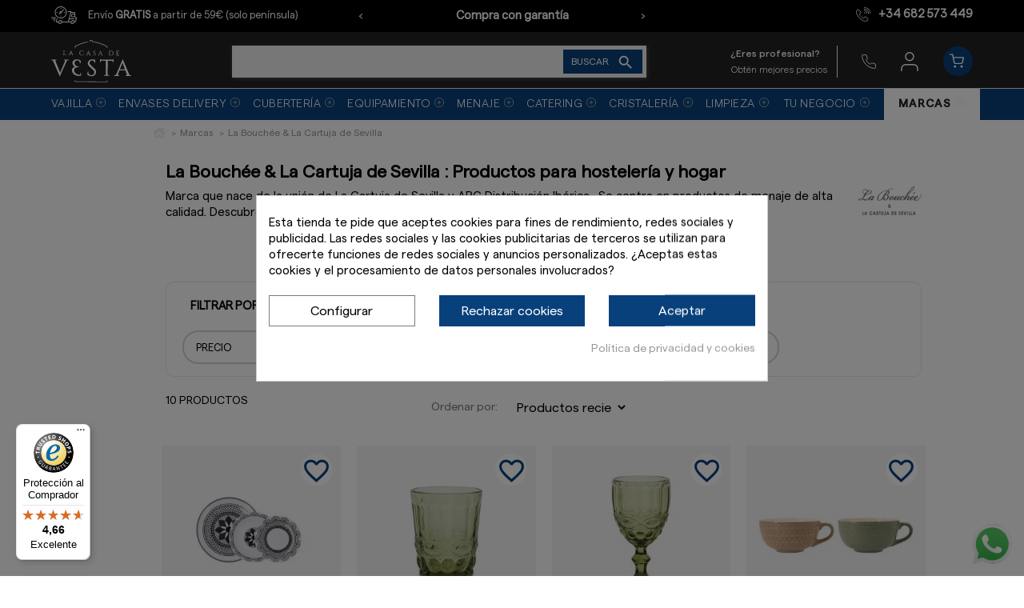

--- FILE ---
content_type: text/html; charset=utf-8
request_url: https://lacasadevesta.com/la-bouchee-la-cartuja-de-sevilla-15
body_size: 33575
content:
<!doctype html> <html lang="es">    <head><script data-keepinline='true'>
    let cookiesplusCookieValue = null;

    for (let cookie of document.cookie.split(';')) {
        let [cookieName, value] = cookie.trim().split('=');
        if (cookieName === 'cookiesplus') {
            cookiesplusCookieValue = decodeURIComponent(value);
        }
    }

    cookiesplusCookieValue = JSON.parse(cookiesplusCookieValue);

    // Define keys and their default values
    Object.keys({
        'ad_storage': false,
        'ad_user_data': false,
        'ad_personalization': false,
        'analytics_storage': false,
        'functionality_storage': false,
        'personalization_storage': false,
        'security_storage': true,
    }).forEach(function (key) {
        window[key] = false;
    });

    // Check and update values based on cookiesplusCookieValue
    if (cookiesplusCookieValue && cookiesplusCookieValue.consent_mode) {
        cookiesplusConsents = Object.keys(cookiesplusCookieValue.consent_mode).filter(v => v.startsWith('cookiesplus-finality'));

        cookiesplusConsents.forEach(function (key) {
            const consent_type = cookiesplusCookieValue.consent_mode?.[key]?.consent_type;
            if (typeof cookiesplusCookieValue.consents !== 'undefined'
                && typeof cookiesplusCookieValue.consents[key] !== 'undefined'
                && cookiesplusCookieValue.consents[key] === 'on' && consent_type) {
                Object.entries(consent_type).forEach(([innerKey, value]) => {
                    if (value) {
                        window[innerKey] = true;
                    }
                });
            }
        });
    }

    window.dataLayer = window.dataLayer || [];
    function gtag() { dataLayer.push(arguments); }

    gtag('consent', 'default', {
        'ad_storage' : ad_storage ? 'granted' : 'denied',
        'ad_user_data' : ad_user_data ? 'granted' : 'denied',
        'ad_personalization' : ad_personalization ? 'granted' : 'denied',
        'analytics_storage' : analytics_storage ? 'granted' : 'denied',
        'functionality_storage' : functionality_storage ? 'granted' : 'denied',
        'personalization_storage' : personalization_storage ? 'granted' : 'denied',
        'security_storage' : security_storage ? 'granted' : 'granted',
        'wait_for_update' : 500
    });

    gtag('set', 'url_passthrough', true);
    gtag('set', 'ads_data_redaction', true);
</script>                <meta charset="utf-8">     <meta http-equiv="x-ua-compatible" content="ie=edge">       <link rel="canonical" href="https://lacasadevesta.com/la-bouchee-la-cartuja-de-sevilla-15">    <title>Bouchée &amp; La Cartuja | Comprar Online al mejor precio</title>   <meta name="description" content="Productos para Hostelería de la marca La Bouchée &amp; La Cartuja de Sevilla: copas, vasos, tablas, vajillas y más para hostelería y hogar.">                     <!-- Bloque Opengraph --> <meta property="og:title" content="Bouchée &amp; La Cartuja | Comprar Online al mejor precio"/> <meta property="og:url" content="http://lacasadevesta.com/la-bouchee-la-cartuja-de-sevilla-15"/> <meta property="og:site_name" content="La Casa de Vesta"/> <meta property="og:type" content="website"> <meta property="og:description" content="Productos para Hostelería de la marca La Bouchée &amp; La Cartuja de Sevilla: copas, vasos, tablas, vajillas y más para hostelería y hogar."> <!-- fin opengraph -->        <meta name="viewport" content="width=device-width, initial-scale=1">      <link rel="icon" type="image/vnd.microsoft.icon" href="https://lacasadevesta.com/img/favicon.ico?1683189973">   <link rel="shortcut icon" type="image/x-icon" href="https://lacasadevesta.com/img/favicon.ico?1683189973">      <link rel="preload" href="/themes/lacasadevesta/assets/fonts/material-icons.woff2" as="font" type="font/woff2" crossorigin>       <link rel="stylesheet" href="https://lacasadevesta.com/modules/dbthemecustom/assets/css/bootstrap-minimal.css" type="text/css" media="all">         <link rel="stylesheet" href="https://lacasadevesta.com/themes/lacasadevesta/assets/css/theme.css" type="text/css" media="all">         <link rel="stylesheet" href="https://lacasadevesta.com/themes/lacasadevesta/assets/css/brands.css" type="text/css" media="all">         <link rel="stylesheet" href="https://lacasadevesta.com/modules/amazzingfilter/views/css/front3.css" type="text/css" media="all">         <link rel="stylesheet" href="https://lacasadevesta.com/modules/amazzingfilter/views/css/icons.css" type="text/css" media="all">         <link rel="stylesheet" href="https://lacasadevesta.com/modules/amazzingfilter/views/css/slider.css" type="text/css" media="all">         <link rel="stylesheet" href="https://lacasadevesta.com/modules/dbcontactinfo//views/css/dbcontactinfo.css" type="text/css" media="all">         <link rel="stylesheet" href="https://lacasadevesta.com/modules/dbcategorydesc//views/css/dbcategorydesc.css" type="text/css" media="all">         <link rel="stylesheet" href="https://lacasadevesta.com/modules/dbsearchbar//views/css/dbsearchbar.css" type="text/css" media="all">         <link rel="stylesheet" href="https://lacasadevesta.com/modules/cookiesplus/views/css/cookiesplus.css" type="text/css" media="all">         <link rel="stylesheet" href="https://lacasadevesta.com/modules/wordpressblogposts/views/css/front.css" type="text/css" media="all">         <link rel="stylesheet" href="https://lacasadevesta.com/modules/productcomments/views/css/productcomments.css" type="text/css" media="all">         <link rel="stylesheet" href="https://lacasadevesta.com/modules/dfdtopbar//views/css/front.css" type="text/css" media="all">         <link rel="stylesheet" href="https://lacasadevesta.com/modules/posmegamenu//views/css/front.css" type="text/css" media="all">         <link rel="stylesheet" href="https://lacasadevesta.com/modules/posmegamenu/views/css/posmegamenu_s_1.css" type="text/css" media="all">         <link rel="stylesheet" href="https://lacasadevesta.com/modules/dfdstockvesta//views/css/front.css" type="text/css" media="all">         <link rel="stylesheet" href="https://lacasadevesta.com/modules/bestsellerproducts//views/css/front.css" type="text/css" media="all">         <link rel="stylesheet" href="https://lacasadevesta.com/modules/dfdstockvestagarciapou//views/css/front.css" type="text/css" media="all">         <link rel="stylesheet" href="https://lacasadevesta.com/modules/blockwishlist/public/wishlist.css" type="text/css" media="all">         <link rel="stylesheet" href="https://lacasadevesta.com/themes/lacasadevesta/assets/css/custom6.css" type="text/css" media="all">         <link rel="stylesheet" href="https://lacasadevesta.com/themes/lacasadevesta/assets/css/reskyt-app-v2.css" type="text/css" media="all">             <script type="text/javascript">
        var af_ajax_path = "https:\/\/lacasadevesta.com\/module\/amazzingfilter\/ajax?ajax=1";
        var af_classes = {"load_font":1,"icon-filter":"icon-filter","u-times":"u-times","icon-eraser":"icon-eraser","icon-lock":"icon-lock","icon-unlock-alt":"icon-unlock-alt","icon-minus":"icon-minus","icon-plus":"icon-plus","icon-check":"icon-check","icon-save":"icon-save","js-product-miniature":"js-product-miniature","pagination":"pagination"};
        var af_ids = {"main":"main"};
        var af_is_modern = 1;
        var af_product_count_text = "";
        var af_product_list_class = "af-product-list";
        var blockwishlistController = "https:\/\/lacasadevesta.com\/module\/blockwishlist\/action";
        var controller = "manufacturer";
        var current_controller = "manufacturer";
        var dfd_gtmcontroller_link = "https:\/\/lacasadevesta.com\/module\/dfdgtm\/gtm?token=cda60b40e9c209e7c72de31af6957bd4";
        var dfd_gtmcontroller_token = "cda60b40e9c209e7c72de31af6957bd4";
        var dfd_ps = {"config":{"code":"GTM-PBRNDHS","ga4_id":"","api_key_ga4":"","group_datalayer":"0","view_item":"1","add_to_cart":"1","remove_from_cart":"0","begin_checkout":"1","purchase":"1","group_datalayer_names":"0","name_view_item":"view_item","name_add_to_cart":"add_to_cart","name_remove_from_cart":"remove_from_cart","name_begin_checkout":"begin_checkout","name_purchase":"purchase","name_purchase_backoffice":"purchase_bo","group_ads":"0","enhanced_conversions":"1","name_purchase_enhanced_conversions":"purchase","dynamic_remarketing":"1","dynamic_remarketing_prefix":"ES","group_pixel":"0","pixel_view_content":"1","pixel_add_to_cart":"1","pixel_initiate_checkout":"1","pixel_purchase":"1","tiktok":"0","tiktok_prefix":"","tiktok_combination":"","group_selectores":"0","selector_precio":".current-price span","selector_cantidad":"#quantity_wanted","selector_boton_add_to_cart":".add_to_cart","selector_add_one_to_cart":".touchspin-up","selector_remove_one_from_cart":".touchspin-down","selector_remove_all_from_cart":".remove-from-cart","selector_cantidad_carrito":".js-cart-line-product-quantity","selector_fila_producto_carrito":".product-line-grid","group_pruebas":"0","activar_log":"0","activar_log_consola":"0","group_backoffice":"0","forzar_purchase_backoffice":"0","group_refunds":"0","refund":"0","refund_action":"0","refund_state":"0","days_refund":"10"}};
        var load_more = false;
        var page_link_rewrite_text = "page";
        var prestashop = {"cart":{"products":[],"totals":{"total":{"type":"total","label":"Total","amount":0,"value":"0,00\u00a0\u20ac"},"total_including_tax":{"type":"total","label":"Total (impuestos incl.)","amount":0,"value":"0,00\u00a0\u20ac"},"total_excluding_tax":{"type":"total","label":"Total (impuestos excl.)","amount":0,"value":"0,00\u00a0\u20ac"}},"subtotals":{"products":{"type":"products","label":"Subtotal","amount":0,"value":"0,00\u00a0\u20ac"},"discounts":null,"shipping":{"type":"shipping","label":"Transporte","amount":0,"value":""},"tax":null},"products_count":0,"summary_string":"0 art\u00edculos","vouchers":{"allowed":1,"added":[]},"discounts":[],"minimalPurchase":0,"minimalPurchaseRequired":""},"currency":{"id":1,"name":"Euro","iso_code":"EUR","iso_code_num":"978","sign":"\u20ac"},"customer":{"lastname":null,"firstname":null,"email":null,"birthday":null,"newsletter":null,"newsletter_date_add":null,"optin":null,"website":null,"company":null,"siret":null,"ape":null,"is_logged":false,"gender":{"type":null,"name":null},"addresses":[]},"language":{"name":"Espa\u00f1ol (Spanish)","iso_code":"es","locale":"es-ES","language_code":"es","is_rtl":"0","date_format_lite":"d\/m\/Y","date_format_full":"d\/m\/Y H:i:s","id":1},"page":{"title":"","canonical":null,"meta":{"title":"Bouch\u00e9e & La Cartuja | Comprar Online al mejor precio","description":"Productos para Hosteler\u00eda de la marca La Bouch\u00e9e & La Cartuja de Sevilla: copas, vasos, tablas, vajillas y m\u00e1s para hosteler\u00eda y hogar.","keywords":"","robots":"index"},"page_name":"manufacturer","body_classes":{"lang-es":true,"lang-rtl":false,"country-ES":true,"currency-EUR":true,"layout-left-column":true,"page-manufacturer":true,"tax-display-enabled":true},"admin_notifications":[]},"shop":{"name":"La Casa de Vesta S.L.","logo":"https:\/\/lacasadevesta.com\/img\/logo-1643362106.jpg","stores_icon":"https:\/\/lacasadevesta.com\/img\/logo_stores.png","favicon":"https:\/\/lacasadevesta.com\/img\/favicon.ico"},"urls":{"base_url":"https:\/\/lacasadevesta.com\/","current_url":"https:\/\/lacasadevesta.com\/la-bouchee-la-cartuja-de-sevilla-15","shop_domain_url":"https:\/\/lacasadevesta.com","img_ps_url":"https:\/\/lacasadevesta.com\/img\/","img_cat_url":"https:\/\/lacasadevesta.com\/img\/c\/","img_lang_url":"https:\/\/lacasadevesta.com\/img\/l\/","img_prod_url":"https:\/\/lacasadevesta.com\/img\/p\/","img_manu_url":"https:\/\/lacasadevesta.com\/img\/m\/","img_sup_url":"https:\/\/lacasadevesta.com\/img\/su\/","img_ship_url":"https:\/\/lacasadevesta.com\/img\/s\/","img_store_url":"https:\/\/lacasadevesta.com\/img\/st\/","img_col_url":"https:\/\/lacasadevesta.com\/img\/co\/","img_url":"https:\/\/lacasadevesta.com\/themes\/lacasadevesta\/assets\/img\/","css_url":"https:\/\/lacasadevesta.com\/themes\/lacasadevesta\/assets\/css\/","js_url":"https:\/\/lacasadevesta.com\/themes\/lacasadevesta\/assets\/js\/","pic_url":"https:\/\/lacasadevesta.com\/upload\/","pages":{"address":"https:\/\/lacasadevesta.com\/direccion","addresses":"https:\/\/lacasadevesta.com\/direcciones","authentication":"https:\/\/lacasadevesta.com\/inicio-sesion","cart":"https:\/\/lacasadevesta.com\/carrito","category":"https:\/\/lacasadevesta.com\/index.php?controller=category","cms":"https:\/\/lacasadevesta.com\/index.php?controller=cms","contact":"https:\/\/lacasadevesta.com\/contactanos","discount":"https:\/\/lacasadevesta.com\/descuento","guest_tracking":"https:\/\/lacasadevesta.com\/seguimiento-cliente-no-registrado","history":"https:\/\/lacasadevesta.com\/historial-compra","identity":"https:\/\/lacasadevesta.com\/datos-personales","index":"https:\/\/lacasadevesta.com\/","my_account":"https:\/\/lacasadevesta.com\/mi-cuenta","order_confirmation":"https:\/\/lacasadevesta.com\/confirmacion-pedido","order_detail":"https:\/\/lacasadevesta.com\/index.php?controller=order-detail","order_follow":"https:\/\/lacasadevesta.com\/seguimiento-pedido","order":"https:\/\/lacasadevesta.com\/pedido","order_return":"https:\/\/lacasadevesta.com\/index.php?controller=order-return","order_slip":"https:\/\/lacasadevesta.com\/albaran","pagenotfound":"https:\/\/lacasadevesta.com\/pagina-no-ecnontrada","password":"https:\/\/lacasadevesta.com\/recuperacion-contrasena","pdf_invoice":"https:\/\/lacasadevesta.com\/index.php?controller=pdf-invoice","pdf_order_return":"https:\/\/lacasadevesta.com\/index.php?controller=pdf-order-return","pdf_order_slip":"https:\/\/lacasadevesta.com\/index.php?controller=pdf-order-slip","prices_drop":"https:\/\/lacasadevesta.com\/index.php?controller=prices-drop","product":"https:\/\/lacasadevesta.com\/index.php?controller=product","search":"https:\/\/lacasadevesta.com\/buscar","sitemap":"https:\/\/lacasadevesta.com\/mapa-web","stores":"https:\/\/lacasadevesta.com\/index.php?controller=stores","supplier":"https:\/\/lacasadevesta.com\/proveedor","register":"https:\/\/lacasadevesta.com\/inicio-sesion?create_account=1","order_login":"https:\/\/lacasadevesta.com\/pedido?login=1"},"alternative_langs":[],"theme_assets":"\/themes\/lacasadevesta\/assets\/","actions":{"logout":"https:\/\/lacasadevesta.com\/?mylogout="},"no_picture_image":{"bySize":{"small_default":{"url":"https:\/\/lacasadevesta.com\/img\/p\/es-default-small_default.jpg","width":98,"height":98},"cart_default":{"url":"https:\/\/lacasadevesta.com\/img\/p\/es-default-cart_default.jpg","width":125,"height":125},"home_default":{"url":"https:\/\/lacasadevesta.com\/img\/p\/es-default-home_default.jpg","width":222,"height":222},"producto_categoria":{"url":"https:\/\/lacasadevesta.com\/img\/p\/es-default-producto_categoria.jpg","width":320,"height":320},"medium_default":{"url":"https:\/\/lacasadevesta.com\/img\/p\/es-default-medium_default.jpg","width":393,"height":393},"large_default":{"url":"https:\/\/lacasadevesta.com\/img\/p\/es-default-large_default.jpg","width":800,"height":800}},"small":{"url":"https:\/\/lacasadevesta.com\/img\/p\/es-default-small_default.jpg","width":98,"height":98},"medium":{"url":"https:\/\/lacasadevesta.com\/img\/p\/es-default-producto_categoria.jpg","width":320,"height":320},"large":{"url":"https:\/\/lacasadevesta.com\/img\/p\/es-default-large_default.jpg","width":800,"height":800},"legend":""}},"configuration":{"display_taxes_label":true,"display_prices_tax_incl":true,"is_catalog":false,"show_prices":true,"opt_in":{"partner":true},"quantity_discount":{"type":"discount","label":"Descuento unitario"},"voucher_enabled":1,"return_enabled":0},"field_required":[],"breadcrumb":{"links":[{"title":"La Casa de Vesta S.L.","url":"https:\/\/lacasadevesta.com\/"},{"title":"Marcas","url":"https:\/\/lacasadevesta.com\/marcas-y-fabricantes"},{"title":"La Bouch\u00e9e & La Cartuja de Sevilla","url":"https:\/\/lacasadevesta.com\/la-bouchee-la-cartuja-de-sevilla-15"}],"count":3},"link":{"protocol_link":"https:\/\/","protocol_content":"https:\/\/"},"time":1768884872,"static_token":"ae0d4c1fd22452d67b21e627e2e9ad90","token":"48085b58f18ab60593903d445cd34fe9","debug":false};
        var prestashopFacebookAjaxController = "https:\/\/lacasadevesta.com\/module\/ps_facebook\/Ajax";
        var productsAlreadyTagged = [];
        var psemailsubscription_subscription = "https:\/\/lacasadevesta.com\/module\/ps_emailsubscription\/subscription";
        var removeFromWishlistUrl = "https:\/\/lacasadevesta.com\/module\/blockwishlist\/action?action=deleteProductFromWishlist";
        var show_load_more_btn = true;
        var trustedshopseasyintegration_css = "https:\/\/lacasadevesta.com\/modules\/trustedshopseasyintegration\/views\/css\/front\/front.1.0.5.css";
        var wishlistAddProductToCartUrl = "https:\/\/lacasadevesta.com\/module\/blockwishlist\/action?action=addProductToCart";
        var wishlistUrl = "https:\/\/lacasadevesta.com\/module\/blockwishlist\/view";
      </script>        <link rel="preload" as="image" href="/img/c/136-slider_home.webp"/> <link rel="preload" as="image" href="/img/c/415-slider_home.webp"/> <link rel="preload" as="image" href="/img/c/40-slider_home.webp"/> <link rel="preload" as="image" href="/img/c/46-slider_home.webp"/> <link rel="preload" as="image" href="/img/c/142-slider_home.webp"/>              <script type="application/ld+json">{
                "@context":"http://schema.org",
                "@type":"BreadcrumbList",
                    "itemListElement": [
                {
                    "@type": "ListItem",
                    "position": 0,
                    "name": "La Casa de Vesta S.L.",
                    "item": "https://lacasadevesta.com/"
                },
              {
            "@type": "ListItem",
            "position": 1,
            "name": "La Bouchée & La Cartuja de Sevilla",
            "item": "https://lacasadevesta.com/la-bouchee-la-cartuja-de-sevilla-15"
        }
                    ]
            }</script> <style>     :root {                 --font_primary: sans-serif;         --font_second: sans-serif;                 --primary_color: #232323;         --second_color: #08407b;         --background: #ffffff;         --color_font: #000000;         --color_link: #999999;         --color_hover: #08407b;          --button_p_bk: #08407b;         --button_p_color: #ffffff;         --button_p_bk_hover: #232323;         --button_p_color_hover: #ffffff;         --button_s_bk: #f39d72;         --button_s_color: #ffffff;         --button_s_bk_hover: #de8d65;         --button_s_color_hover: #ffffff;          --topbar_bk: #efeff0;         --topbar_color: #232323;         --topbar_link: #2fb5d2;         --topbar_hover: #2592a9;         --header_bk: #ffffff;         --header_color: #232323;         --header_link: #2fb5d2;         --header_hover: #2592a9;         --search_bk: #efeff0;         --seach_color: #7a7a7a;          --prefooter_bk: #ffffff;         --prefooter_color: #232323;         --prefooter_link: #2fb5d2;         --prefooter_hover: #08407b;         --footer_bk: #f6f6f6;         --footer_color: #232323;         --footer_link: #000000;         --footer_hover: #08407b;     } </style><link rel="preload" as="image" href="https://lacasadevesta.com/img/m/11-marca_producto.webp"/> <link rel="preload" as="image" href="https://lacasadevesta.com/img/m/18-marca_producto.webp"/> <link rel="preload" as="image" href="https://lacasadevesta.com/img/m/4-marca_producto.webp"/> <link rel="preload" as="image" href="https://lacasadevesta.com/img/m/2-marca_producto.webp"/> <link rel="preload" as="image" href="https://lacasadevesta.com/img/m/3-marca_producto.webp"/> <link rel="preload" as="image" href="https://lacasadevesta.com/img/m/17-marca_producto.webp"/> <link rel="preload" as="image" href="https://lacasadevesta.com/img/m/28-marca_producto.webp"/> <link rel="preload" as="image" href="https://lacasadevesta.com/img/m/19-marca_producto.webp"/> <link rel="preload" as="image" href="https://lacasadevesta.com/img/m/22-marca_producto.webp"/> <link rel="preload" as="image" href="https://lacasadevesta.com/img/m/13-marca_producto.webp"/> <link rel="preload" as="image" href="https://lacasadevesta.com/img/m/16-marca_producto.webp"/> <link rel="preload" as="image" href="https://lacasadevesta.com/img/m/30-marca_producto.webp"/> <link rel="preload" as="image" href="https://lacasadevesta.com/img/m/15-marca_producto.webp"/> <link rel="preload" as="image" href="https://lacasadevesta.com/img/m/6-marca_producto.webp"/> <link rel="preload" as="image" href="https://lacasadevesta.com/img/m/12-marca_producto.webp"/> <link rel="preload" as="image" href="https://lacasadevesta.com/img/m/23-marca_producto.webp"/> <link rel="preload" as="image" href="https://lacasadevesta.com/img/m/33-marca_producto.webp"/> <link rel="preload" as="image" href="https://lacasadevesta.com/img/m/36-marca_producto.webp"/> <link rel="preload" as="image" href="https://lacasadevesta.com/img/m/35-marca_producto.webp"/> <link rel="preload" as="image" href="https://lacasadevesta.com/img/m/34-marca_producto.webp"/> <link rel="preload" as="image" href="https://lacasadevesta.com/img/m/40-marca_producto.webp"/> <link rel="preload" as="image" href="https://lacasadevesta.com/img/m/43-marca_producto.webp"/> <link rel="preload" as="image" href="https://lacasadevesta.com/img/m/32-marca_producto.webp"/> <link rel="preload" as="image" href="https://lacasadevesta.com/img/m/37-marca_producto.webp"/> <link rel="preload" as="image" href="https://lacasadevesta.com/img/m/27-marca_producto.webp"/> <script>

function comprobarObservaciones(){
    var comprobante = "";
    if ((jQuery)('#onepagecheckoutps').length != 0) {
        comprobante = (jQuery)('[name="message"]');
    } else {
        comprobante = (jQuery)('[name="delivery_message"]');
    }
    if (comprobante.length != 0) {
        limitarObservaciones(comprobante);
    }
}

function limitarObservaciones(comprobante){
    if(comprobante){ // SI EXISTE 
        if ((jQuery)('.originalTextareaInfo').length == 0) {
            var options2 = {
               'maxCharacterSize': 69,
               'originalStyle': 'originalTextareaInfo',
               'warningStyle' : 'warningTextareaInfo',
               'warningNumber': 10,
               'displayFormat': '#input caracteres | #left caracteres restantes | #words palabras'
            };
            comprobante.textareaCount(options2);
        }
    }
}


</script> <script src="https://app.lighthousefeed.com/assets/js/lthfeed-script.js"></script> <script>
	lthfeed.init({ key: "2a793f0001f6440c980a27ebc72daa2e", storeType: "prestashop", orderConfirmationUrl: "confirmacion-pedido" });
</script><style type="text/css">@media(max-width:767px){#amazzing_filter{position:fixed;opacity:0;}}</style><style>             div#cookiesplus-modal,         #cookiesplus-modal > div,         #cookiesplus-modal p {             background-color: #FFFFFF !important;         }                  #cookiesplus-modal > div,         #cookiesplus-modal p {             color: #000 !important;         }                  #cookiesplus-modal .cookiesplus-accept {             background-color: #08407b !important;         }                  #cookiesplus-modal .cookiesplus-accept {             border: 1px solid #08407b !important;         }                   #cookiesplus-modal .cookiesplus-accept {             color: #FFFFFF !important;         }                  #cookiesplus-modal .cookiesplus-accept {             font-size: 16px !important;         }                       #cookiesplus-modal .cookiesplus-more-information {             background-color: #FFFFFF !important;         }                  #cookiesplus-modal .cookiesplus-more-information {             border: 1px solid #7A7A7A !important;         }                  #cookiesplus-modal .cookiesplus-more-information {             color: #000 !important;         }                  #cookiesplus-modal .cookiesplus-more-information {             font-size: 16px !important;         }                       #cookiesplus-modal .cookiesplus-reject {             background-color: #08407b !important;         }                  #cookiesplus-modal .cookiesplus-reject {             border: 1px solid #08407b !important;         }                  #cookiesplus-modal .cookiesplus-reject {             color: #FFFFFF !important;         }                  #cookiesplus-modal .cookiesplus-reject {             font-size: 16px !important;         }                       #cookiesplus-modal .cookiesplus-save:not([disabled]) {             background-color: #FFFFFF !important;         }                  #cookiesplus-modal .cookiesplus-save:not([disabled]) {             border: 1px solid #7A7A7A !important;         }                  #cookiesplus-modal .cookiesplus-save:not([disabled]) {             color: #000 !important;         }                  #cookiesplus-modal .cookiesplus-save {             font-size: 16px !important;         }                    #cookiesplus-tab {                                     bottom: 55%;                 right: 0;                 -webkit-transform: rotate(-90deg);                 -moz-transform: rotate(-90deg) translateX(-100%);                 -ms-transform: rotate(-90deg) translateX(-100%);                 -o-transform: rotate(-90deg) translateX(-100%);                 transform: rotate(-90deg);                 transform-origin: 100% 100%;                                          background-color: #08407b !important;                              color: #ffffff !important;             } </style><script type="text/javascript" async>
    (function() {
        let isConnectifInitialized = false;

        function getConnectifCartFromAjax(ajaxCart) {
            const connectifCart = {
                cartId: ajaxCart.cn_cart_id?.toString(),
                cartRecoveryUrl: ajaxCart.cn_cart_recovery_url,
                totalPrice: +ajaxCart.cn_total_price,
                totalQuantity: +ajaxCart.cn_total_quantity,
                products: ajaxCart.cn_products.map(mapFromCartItem)
            };
            return connectifCart;
        }

        function mapFromCartItem(cartItem) {
            const productBasketItem = {
                productDetailUrl: cartItem.url?.toString(),
                productId: cartItem.product_id?.toString(),
                name: cartItem.name?.toString(),
                description: cartItem.description,
                imageUrl: cartItem.image_url,
                unitPrice: +cartItem.unit_price,
                availability: cartItem.availability,
                brand: cartItem.brand,
                unitPriceOriginal: cartItem.unit_price_original,
                unitPriceWithoutVAT: cartItem.unit_price_without_vat,
                discountedPercentage: cartItem.discounted_percentage,
                discountedAmount: cartItem.discounted_amount,
                quantity: +cartItem.quantity,
                price: +cartItem.price,
                publishedAt: cartItem.published_at,
                categories: cartItem.categories,
                relatedExternalProductIds: cartItem.relatedProductsArray,
                tags: cartItem.tagsArray
            };
            return productBasketItem;
        }


        function onConnectifStarted() {
            isConnectifInitialized = true;
            if (typeof prestashop !== 'undefined') {
                prestashop.on(
                    'updateCart',
                    function(event) {
                        $.ajax({
                            type: 'GET',
                            url: 'https://lacasadevesta.com/?fc=module&module=connectif&controller=cartajax&retrieve_cart=1&ajax=true',
                            success: function(ajaxCart) {
                                if (!ajaxCart) {
                                    return;
                                }

                                const cnCart = JSON.parse(ajaxCart);
                                if (cnCart.cn_cart_exist) {
                                    const cart = getConnectifCartFromAjax(cnCart);
                                    window.connectif.managed.sendEvents([], { cart });
                                }
                            }
                        });
                    }
                );
            }
        }

        if (window.connectif &&
            window.connectif.managed &&
            window.connectif.managed.isInitialized()) {
            onConnectifStarted();
        } else {
            document.addEventListener(
                'connectif.managed.initialized',
                onConnectifStarted
            );
        }
    })();
</script> <!-- Connectif tracking code --> <script type="text/javascript" async>
    var _cnid = "8786bbac-2878-4f64-b67d-181fa4440134";
    (function(w, r, a, cn, s) {
            
                w['ConnectifObject'] = r;
                w[r] = w[r] || function () {( w[r].q = w[r].q || [] ).push(arguments)};
                cn = document.createElement('script');
                cn.type = 'text/javascript';
                cn.async = true;
                cn.src = a;
                cn.id = '__cn_client_script_' + _cnid;
                s = document.getElementsByTagName('script')[0];
                s.parentNode.insertBefore(cn, s);
            
            })(window, 'cn', 'https://cdn.connectif.cloud/eu7/client-script/' + '8786bbac-2878-4f64-b67d-181fa4440134');
</script> <!-- end Connectif tracking code --><!-- FTM Recaptcha v3 --> <script src="https://www.google.com/recaptcha/api.js?render=6Le6CjohAAAAAFKdVRhsii-jVkPc16tI1ivUrvU2"> </script> <script>

grecaptcha.ready(function() {
  grecaptcha.execute('6Le6CjohAAAAAFKdVRhsii-jVkPc16tI1ivUrvU2', {action: 'manufacturer'}).then(function(token) {
    var recaptchaResponses = document.getElementsByName('recaptcha_response');
    recaptchaResponses.forEach(function(e) {
      e.value = token;
    });
  });
});

</script>     <!-- Google Tag Manager --> <script>(function(w,d,s,l,i){w[l]=w[l]||[];w[l].push({'gtm.start':
new Date().getTime(),event:'gtm.js'});var f=d.getElementsByTagName(s)[0],
j=d.createElement(s),dl=l!='dataLayer'?'&l='+l:'';j.async=true;j.src=
'https://www.googletagmanager.com/gtm.js?id='+i+dl;f.parentNode.insertBefore(j,f);
})(window,document,'script','dataLayer','GTM-PBRNDHS');</script> <!-- End Google Tag Manager -->        </head>    <body id="manufacturer" class="lang-es country-es currency-eur layout-left-column page-manufacturer tax-display-enabled">                  <!-- Google Tag Manager -->  <noscript>     <iframe src="https://www.googletagmanager.com/ns.html?id=GTM-PBRNDHS" height="0" width="0" style="display:none;visibility:hidden"></iframe> </noscript>  <!-- End Google Tag Manager -->           <main>                              <header id="header">                     <script src="https://cdnjs.cloudflare.com/ajax/libs/jquery/3.6.0/jquery.min.js" referrerpolicy="no-referrer"></script> <script src="https://cdnjs.cloudflare.com/ajax/libs/OwlCarousel2/2.3.4/owl.carousel.min.js" defer></script> <link rel="stylesheet" href="https://cdnjs.cloudflare.com/ajax/libs/OwlCarousel2/2.3.4/assets/owl.carousel.min.css" integrity="sha512-tS3S5qG0BlhnQROyJXvNjeEM4UpMXHrQfTGmbQ1gKmelCxlSEBUaxhRBj/EFTzpbP4RVSrpEikbmdJobCvhE3g==" crossorigin="anonymous" referrerpolicy="no-referrer" /> <link rel="stylesheet" href="https://cdnjs.cloudflare.com/ajax/libs/font-awesome/6.0.0-beta2/css/all.min.css" integrity="sha512-YWzhKL2whUzgiheMoBFwW8CKV4qpHQAEuvilg9FAn5VJUDwKZZxkJNuGM4XkWuk94WCrrwslk8yWNGmY1EduTA==" crossorigin="anonymous" referrerpolicy="no-referrer" />            <div class="header-banner">       <div class="header-superior">         <div class="envio-header col-md-4">           <img src='/img/iconos/fast-delivery.webp' alt="entrega" width="32" loading="lazy" height="32">           <p>Envío <b>GRATIS</b> a partir de 59€ (solo península)</p>         </div>         <div class="slider-header col-md-4 owl-carousel">           <div><p>Compra con garantía</p></div>           <div><p>Envíos Express</p></div>           <div><p>Equipo de expertos</p></div>           <div><p>Mejor precio</p></div>         </div>         <div class="telefono-header col-md-4">           <a href="tel:+34682573449"><img src='/img/iconos/phone.webp' alt="telefono" width="18" height="18" loading="lazy">           <span>+34 682 573 449</span></a>         </div>     </div>   </div>  <a href="http://reskyt.com/app/lacasadevesta" class="href-download-app" id="href-download-app" style="display: none;">   <div id="install-app">       <div class="content-img-app">         <img class="img-app uitlazyload" src="/modules/ultimateimagetool/views/img/blank.png" alt="VESTAON l Tienda de menaje para hosteleria y hogar" height="78px" width="78px" data-original="https://cdn.reskyt.com/6997/la-casa-de-vesta-icono-app-371538-221122103630.png">       </div>       <div class="content-app">           <div class="name-app">VESTAON l Artículos para hostelería</div>           <div class="fab-app">LA CASA DE VESTA SL.</div>           <div class="title-app">Descarga la app de La Casa de Vesta para tener un 5% de descuento adicional.<span id="platform-app"></span></div>       </div>       <span class="close-install-app" onclick="return closeBar();"><span>x</span></span>   </div> </a>    <nav class="header-nav">     <div class="container-fluid">        <div class="headernav_flex">                           <div class="hidden-md-up text-sm-center mobile">             <div>                 <div>                   <div id="mobile__menu" data-toggle="modal" data-target="#dbmenu_burger">                     <i class="material-icons d-inline">&#xE5D2;</i>                   </div>                   <div class="top-logo" id="_mobile_logo">                                            <a href="https://lacasadevesta.com/">                         <img class="logo img-responsive uitlazyload" src="/modules/ultimateimagetool/views/img/blank.png" alt="La Casa de Vesta S.L." loading="lazy" height="28" width="100" data-original="https://lacasadevesta.com/img/logo-1643362106.jpg">                       </a>                                        </div>                 </div>                  <div class="mobile-icons">                   <div class="mobile_search"> <img src="/img/iconos/lupa.svg" alt="buscar"  width="24" height="24" loading="lazy" ></div>                   <a href="tel:+34682573449"> <img src="/img/iconos/telefono-blanco.svg" alt="telefono"  width="24" height="24" loading="lazy"></a>                   <div id="_mobile_user_info"></div>                   <div id="_mobile_cart"></div>                 </div>             </div>                           <div id="profesional">                   <p><a href="https://lacasadevesta.com/inicio-sesion?create_account=1" rel="nofollow"><span>¿Eres profesional?</span> <span>Obtén mejores precios</span></a></p>               </div>                       </div>          <div class="displayLogo hidden-sm-down" id="_desktop_logo">             <a href="https://lacasadevesta.com/">               <img class="logo img-responsive" src="/img/logo/logo_blanco.svg" alt="La Casa de Vesta S.L." loading="lazy" height="28" width="100">             </a>                    </div>          <div class="displayTopCenter oculto">           <div id="search_widget" class="search-widget" data-search-controller-url="//lacasadevesta.com/buscar"> 	<form method="get" action="//lacasadevesta.com/buscar"> 		<input type="hidden" name="controller" value="search"> 		<input type="text" name="s" value="" placeholder="" aria-label="Buscar" class="dbsearchbar-input"> 		<button type="submit">             <span>Buscar</span> 			<i class="material-icons search">&#xE8B6;</i> 			 		</button> 	</form>  	<div id="content_search"> 		<div class="header_searchbar"> 			<p class="searchbar_items">Resultados: <span class="items_show"></span> de <span class="total_items"></span> producto(s) - <strong class="link_allresult"></strong></p> 			<button type="button" class="close"><span aria-hidden="true">×</span></button> 		</div> 		<div class="result_searchbar"></div> 		<div class="allresult_searchbar"></div> 	</div> </div>           <div class="clearfix"></div>         </div>          <div class="position-static displayTop">                     <div id="profesional">               <p><a href="https://lacasadevesta.com/inicio-sesion?create_account=1" rel="nofollow"><span>¿Eres profesional?</span> <span>Obtén mejores precios</span></a></p>           </div>                     <div>             <a href="tel:+34682573449"> <img src="/img/iconos/telefono-blanco.svg" alt="telefono" width="100%" height="24px"/></a>           </div>           <div id="_user_info">               <a href="https://lacasadevesta.com/mi-cuenta" title="Acceda a su cuenta de cliente"  rel="nofollow">             <img src="/img/iconos/usuario-blanco.svg" alt="usuario" width="24" height="26" loading="lazy" />         </a>       </div><div id="_cart">   <div class="blockcart cart-preview inactive" data-refresh-url="//lacasadevesta.com/module/ps_shoppingcart/ajax">     <div class="header">                    <!--DEBUG--><span style="display: none" data-debug='debug'>array(6) {   ["title"]=>   string(0) ""   ["canonical"]=>   NULL   ["meta"]=>   array(4) {     ["title"]=>     string(54) "Bouchée & La Cartuja | Comprar Online al mejor precio"     ["description"]=>     string(139) "Productos para Hostelería de la marca La Bouchée & La Cartuja de Sevilla: copas, vasos, tablas, vajillas y más para hostelería y hogar."     ["keywords"]=>     string(0) ""     ["robots"]=>     string(5) "index"   }   ["page_name"]=>   string(12) "manufacturer"   ["body_classes"]=>   array(7) {     ["lang-es"]=>     bool(true)     ["lang-rtl"]=>     bool(false)     ["country-ES"]=>     bool(true)     ["currency-EUR"]=>     bool(true)     ["layout-left-column"]=>     bool(true)     ["page-manufacturer"]=>     bool(true)     ["tax-display-enabled"]=>     bool(true)   }   ["admin_notifications"]=>   array(0) {   } } -aqui</span>       <a rel="nofollow"  id="icon-shoppingcart"         >         <div class="fondo">           <img src="/img/iconos/carrito-blanco.svg" alt="carrito" loading="lazy" width="18" height="18"/>         </div>       </a>     </div>   </div> </div>   <script>
    $( document ).ready( function() {

      $( "#icon-shoppingcart" ).click(function() {
        if( prestashop.page.page_name != "cart" && prestashop.page.page_name != "checkout" ) //DFDMOD 2022-12-22 No mostrar el modal en la página del carrito
        {
          if( $( "#blockcart-modal" ).length == 0 )
          {
            var refreshURL = $('.blockcart').data('refresh-url');
            var requestData = {};

            $.post(refreshURL, requestData).then(function (resp) {
              if (resp.modal) {
                //showModal(resp.modal);
                $('body').append(resp.modal);
                $('#blockcart-modal').modal('show'); 
              }

            }).fail(function (resp) {
              prestashop.emit('handleError', { eventType: 'updateShoppingCart', resp: resp });
            }); 
          }
          else
          {
             $('#blockcart-modal').modal('show'); 
          }
        }

      });

      //DFDMOD 2022-12-2022 Si se cierra el modal después de modificar algún producto se pierde el evento de click del icono
      $(document).on('hide.bs.modal', '#blockcart-modal', function () {
        $(document).on('click','#icon-shoppingcart',function() {
          abrirModalCarrito();
        });
      });
        
    });
</script><div class="cn_client_info" style="display:none">     <span class="primary_key"></span>     <span class="_name"></span>     <span class="_surname"></span>     <span class="_birthdate"></span>     <span class="_newsletter_subscription_status"></span>     </div>         </div>       </div>         <div id="mobile_top_menu_wrapper" class="row hidden-lg-up"  style="display:none;">         <div class="js-top-menu mobile" id="_mobile_top_menu"></div>                 <div class="menu-tabs">           <div class="js-top-menu-bottom">             <div id="_mobile_megamenu"></div>           </div>         </div>       </div>                </div>               </div>   </nav>         <div class="header-top">     <div class="container-fluid">       <div class="header__flex">       <div class="col-md-12 col-sm-12 position-static">           <div id="_desktop_megamenu" class="use-sticky"> <div class="pos-menu-horizontal"> 	<ul class="menu-content"> 						<li class="menu-item menu-item8  hasChild">  						<a href="https://lacasadevesta.com/136-vajillas-hosteleria" >  												<span>Vajilla</span> 												<img src="/img/iconos/child.svg" alt="icon-menu" width="12px" height="12px"> 					</a> 																											 						<span class="icon-drop-mobile"><i class="material-icons add">add </i><i class="material-icons remove">remove </i></span>						<div class="pos-sub-menu menu-dropdown col-xs-12 col-sm-12  menu_slidedown"> 						<div class="pos-sub-inner"> 													<div class="pos-menu-row row"> 																											<div class="pos-menu-col col-xs-6 col-sm-3"> 																																		<ul class="ul-column"> 																									<li class="submenu-item"> 																													<a href="https://lacasadevesta.com/167-bandejas">Bandejas</a> 																<span class="icon-drop-mobile"><i class="material-icons add">add </i><i class="material-icons remove">remove </i></span>																													    <ul class="category-sub-menu"> 														        														          <li> 														             <a href="https://lacasadevesta.com/394-bandejas-rectangulares">Bandejas Rectangulares</a> 														         	<!--dfd--> 																																					 </li> 														        														          <li> 														             <a href="https://lacasadevesta.com/395-bandejas-ovaladas">Bandejas Ovaladas</a> 														         	<!--dfd--> 																																					 </li> 														        														    </ul> 														 															 														    																											</li> 																									<li class="submenu-item"> 																													<a href="https://lacasadevesta.com/38-fuentes">Fuentes</a> 																<span class="icon-drop-mobile"><i class="material-icons add">add </i><i class="material-icons remove">remove </i></span>																													    <ul class="category-sub-menu"> 														        														          <li> 														             <a href="https://lacasadevesta.com/396-fuente-redonda">Fuente Redonda</a> 														         	<!--dfd--> 																																					 </li> 														        														          <li> 														             <a href="https://lacasadevesta.com/392-fuentes-barro">Fuentes de Barro</a> 														         	<!--dfd--> 																																					 </li> 														        														          <li> 														             <a href="https://lacasadevesta.com/397-fuente-cuadrada">Fuente Cuadrada</a> 														         	<!--dfd--> 																																					 </li> 														        														    </ul> 														 															 														    																											</li> 																									<li class="submenu-item"> 																													<a href="https://lacasadevesta.com/163-cuencos-y-boles">Cuencos y Boles</a> 																											</li> 																									<li class="submenu-item"> 																													<a href="https://lacasadevesta.com/139-melamina">Melamina</a> 																											</li> 																									<li class="submenu-item"> 																																																														<a href="https://lacasadevesta.com/blog/como-comprar-vajillas-online-host">&gt;&gt;Guía de compra vajillas</a> 																																																										</li> 																								</ul> 																					</div> 																			<div class="pos-menu-col col-xs-6 col-sm-3"> 																																		<ul class="ul-column"> 																									<li class="submenu-item"> 																													<a href="https://lacasadevesta.com/164-platos-hosteleria">Platos</a> 																<span class="icon-drop-mobile"><i class="material-icons add">add </i><i class="material-icons remove">remove </i></span>																													    <ul class="category-sub-menu"> 														        														          <li> 														             <a href="https://lacasadevesta.com/50-platos-hondos">Platos hondos</a> 														         	<!--dfd--> 																																					 </li> 														        														          <li> 														             <a href="https://lacasadevesta.com/207-platos-llanos">Platos llanos</a> 														         	<!--dfd--> 																																					 </li> 														        														          <li> 														             <a href="https://lacasadevesta.com/390-platos-barro">Platos de barro</a> 														         	<!--dfd--> 																																					 </li> 														        														    </ul> 														 															 														    																											</li> 																									<li class="submenu-item"> 																													<a href="https://lacasadevesta.com/393-set-vajillas">Set Vajillas</a> 																																																										</li> 																									<li class="submenu-item"> 																													<a href="https://lacasadevesta.com/33-cafe-y-te">Café y té</a> 																<span class="icon-drop-mobile"><i class="material-icons add">add </i><i class="material-icons remove">remove </i></span>																													    <ul class="category-sub-menu"> 														        														          <li> 														             <a href="https://lacasadevesta.com/34-tazas-de-cafe">Tazas de café</a> 														         	<!--dfd--> 																																					 </li> 														        														          <li> 														             <a href="https://lacasadevesta.com/35-termos">Termos</a> 														         	<!--dfd--> 																																					 </li> 														        														          <li> 														             <a href="https://lacasadevesta.com/36-teteras-y-accesorios">Teteras y accesorios</a> 														         	<!--dfd--> 																																					 </li> 														        														    </ul> 														 															 														    																											</li> 																									<li class="submenu-item"> 																													<a href="https://lacasadevesta.com/391-cazuela-barro">Cazuela de Barro</a> 																																																										</li> 																								</ul> 																					</div> 																			<div class="pos-menu-col col-xs-12 col-sm-6"> 																																		<ul class="ul-column"> 																									<li class="submenu-item"> 																																																														<img src="/modules/ultimateimagetool/views/img/blank.png" alt="" width="auto" height="100%" class=" uitlazyload" data-original="https://lacasadevesta.com/img/cms/menaje-banner.webp"/> 																																																										</li> 																								</ul> 																					</div> 																								</div> 						 						</div> 						</div> 															</li> 						<li class="menu-item menu-item4  hasChild">  						<a href="https://lacasadevesta.com/415-delivery" >  												<span>Envases Delivery</span> 												<img src="/img/iconos/child.svg" alt="icon-menu" width="12px" height="12px"> 					</a> 																											 						<span class="icon-drop-mobile"><i class="material-icons add">add </i><i class="material-icons remove">remove </i></span>						<div class="pos-sub-menu menu-dropdown col-xs-12 col-sm-12  menu_slidedown"> 						<div class="pos-sub-inner"> 													<div class="pos-menu-row row"> 																											<div class="pos-menu-col col-xs-6 col-sm-3"> 																																		<ul class="ul-column"> 																									<li class="submenu-item"> 																													<a href="https://lacasadevesta.com/262-cubiertos-delivery">Cubiertos Delivery</a> 																											</li> 																									<li class="submenu-item"> 																													<a href="https://lacasadevesta.com/422-envases-delivery">Envases y Cajas</a> 																											</li> 																									<li class="submenu-item"> 																													<a href="https://lacasadevesta.com/418-platos-delivery">Platos y Vajillas Delivery</a> 																											</li> 																									<li class="submenu-item"> 																													<a href="https://lacasadevesta.com/421-vasos-delivery">Vasos Delivery</a> 																											</li> 																									<li class="submenu-item"> 																													<a href="https://lacasadevesta.com/23-reposteria">Repostería</a> 																											</li> 																									<li class="submenu-item"> 																													<a href="https://lacasadevesta.com/253-servilletas-delivery">Servilletas</a> 																											</li> 																									<li class="submenu-item"> 																													<a href="https://lacasadevesta.com/453-manteles">Manteles</a> 																											</li> 																								</ul> 																					</div> 																			<div class="pos-menu-col col-xs-6 col-sm-3"> 																																		<ul class="ul-column"> 																									<li class="submenu-item"> 																													<a href="https://lacasadevesta.com/263-palillos-decorativos-hosteleria">Palillos Decorativos</a> 																											</li> 																									<li class="submenu-item"> 																													<a href="https://lacasadevesta.com/444-bandejas-delivery">Bandejas para delivery</a> 																											</li> 																									<li class="submenu-item"> 																													<a href="https://lacasadevesta.com/433-bolsas-y-envoltorios">Bolsas y Envoltorios</a> 																											</li> 																									<li class="submenu-item"> 																													<a href="https://lacasadevesta.com/453-manteles">Manteles</a> 																											</li> 																									<li class="submenu-item"> 																																																														<a href="https://lacasadevesta.com/blog/como-hacer-delivery-restaurante/">&gt;&gt; Guía de compra Delivery</a> 																																																										</li> 																								</ul> 																					</div> 																			<div class="pos-menu-col col-xs-12 col-sm-5"> 																																		<ul class="ul-column"> 																									<li class="submenu-item"> 																																																														<img src="/modules/ultimateimagetool/views/img/blank.png" alt="" width="auto" height="100%" class=" uitlazyload" data-original="https://lacasadevesta.com/img/cms/delivery-productos.webp"/> 																																																										</li> 																								</ul> 																					</div> 																								</div> 						 						</div> 						</div> 															</li> 						<li class="menu-item menu-item16  hasChild">  						<a href="https://lacasadevesta.com/46-cuberteria" >  												<span>Cubertería</span> 												<img src="/img/iconos/child.svg" alt="icon-menu" width="12px" height="12px"> 					</a> 																											 						<span class="icon-drop-mobile"><i class="material-icons add">add </i><i class="material-icons remove">remove </i></span>						<div class="pos-sub-menu menu-dropdown col-xs-12 col-sm-12  menu_slidedown"> 						<div class="pos-sub-inner"> 													<div class="pos-menu-row row"> 																											<div class="pos-menu-col col-xs-6 col-sm-3"> 																																		<ul class="ul-column"> 																									<li class="submenu-item"> 																													<a href="https://lacasadevesta.com/47-cubiertos">Cubiertos</a> 																											</li> 																									<li class="submenu-item"> 																													<a href="https://lacasadevesta.com/48-cubiertos-de-servir">Cubiertos de servir</a> 																											</li> 																									<li class="submenu-item"> 																													<a href="https://lacasadevesta.com/518-sets-cubiertos">Set cubiertos</a> 																											</li> 																								</ul> 																					</div> 																			<div class="pos-menu-col col-xs-6 col-sm-3"> 																																		<ul class="ul-column"> 																									<li class="submenu-item"> 																													<a href="https://lacasadevesta.com/21-cuchillos-hosteleria">Cuchillos</a> 																<span class="icon-drop-mobile"><i class="material-icons add">add </i><i class="material-icons remove">remove </i></span>																													    <ul class="category-sub-menu"> 														        														          <li> 														             <a href="https://lacasadevesta.com/387-cortador-pizza">Cortador de Pizza</a> 														         	<!--dfd--> 																																					 </li> 														        														          <li> 														             <a href="https://lacasadevesta.com/388-sets-cuchillos">Sets de Cuchillos</a> 														         	<!--dfd--> 																																					 </li> 														        														          <li> 														             <a href="https://lacasadevesta.com/148-tablas-para-cortar">Tablas para cortar</a> 														         	<!--dfd--> 																																					 </li> 														        														    </ul> 														 															 														    																											</li> 																								</ul> 																					</div> 																			<div class="pos-menu-col col-xs-12 col-sm-5"> 																																		<ul class="ul-column"> 																									<li class="submenu-item"> 																																																														<img src="/modules/ultimateimagetool/views/img/blank.png" alt="" width="auto" height="100%" class=" uitlazyload" data-original="https://lacasadevesta.com/img/cms/cuberteria-hosteleria.webp"/> 																																																										</li> 																								</ul> 																					</div> 																								</div> 						 						</div> 						</div> 															</li> 						<li class="menu-item menu-item19  hasChild">  						<a href="https://lacasadevesta.com/514-equipamiento-hosteleria" >  												<span>Equipamiento</span> 												<img src="/img/iconos/child.svg" alt="icon-menu" width="12px" height="12px"> 					</a> 																											 						<span class="icon-drop-mobile"><i class="material-icons add">add </i><i class="material-icons remove">remove </i></span>						<div class="pos-sub-menu menu-dropdown col-xs-12 col-sm-12  menu_slidedown"> 						<div class="pos-sub-inner"> 													<div class="pos-menu-row row"> 																											<div class="pos-menu-col col-xs-6 col-sm-3"> 																																				<a href="https://lacasadevesta.com/135-equipamiento-cocina-hosteleria" class="column_title">EQUIPAMIENTO COCINA</a> 																								<span class="icon-drop-mobile"><i class="material-icons add">add </i><i class="material-icons remove">remove </i></span>																																		<ul class="ul-column column_dropdown"> 																									<li class="submenu-item"> 																													<a href="https://lacasadevesta.com/263-palillos-decorativos-hosteleria">Palillos Decorativos</a> 																											</li> 																									<li class="submenu-item"> 																													<a href="https://lacasadevesta.com/132-almacenaje-alimentos">Almacenaje y tuppers</a> 																											</li> 																									<li class="submenu-item"> 																													<a href="https://lacasadevesta.com/552-cubetas-inox">Cubetas Inox</a> 																											</li> 																									<li class="submenu-item"> 																													<a href="https://lacasadevesta.com/38-fuentes">Fuentes</a> 																											</li> 																									<li class="submenu-item"> 																													<a href="https://lacasadevesta.com/9-ollas-hosteleria">Ollas</a> 																											</li> 																									<li class="submenu-item"> 																													<a href="https://lacasadevesta.com/14-sartenes">Sartenes woks y Paelleras</a> 																											</li> 																									<li class="submenu-item"> 																													<a href="https://lacasadevesta.com/23-reposteria">Repostería</a> 																											</li> 																								</ul> 																					</div> 																			<div class="pos-menu-col col-xs-6 col-sm-3"> 																																				<a href="https://lacasadevesta.com/143-equipamiento-wc-hosteleria" class="column_title">EQUIPAMIENTO WC</a> 																								<span class="icon-drop-mobile"><i class="material-icons add">add </i><i class="material-icons remove">remove </i></span>																																		<ul class="ul-column column_dropdown"> 																									<li class="submenu-item"> 																													<a href="https://lacasadevesta.com/455-contenedores-basura">Contenedores y papeleras</a> 																											</li> 																									<li class="submenu-item"> 																													<a href="https://lacasadevesta.com/482-cubos-basura">Cubos</a> 																											</li> 																									<li class="submenu-item"> 																													<a href="https://lacasadevesta.com/457-dispensador-papel">Dispensador de Papel</a> 																											</li> 																									<li class="submenu-item"> 																													<a href="https://lacasadevesta.com/458-dispensador-jabon">Dispensador Jabón</a> 																											</li> 																									<li class="submenu-item"> 																													<a href="https://lacasadevesta.com/456-secador-pelo">Secador de pelo</a> 																											</li> 																									<li class="submenu-item"> 																													<a href="https://lacasadevesta.com/459-secamanos">Secamanos </a> 																											</li> 																								</ul> 																					</div> 																			<div class="pos-menu-col col-xs-6 col-sm-3"> 																																				<a href="https://lacasadevesta.com/257-equipamiento-sala-hosteleria" class="column_title">EQUIPAMIENTO SALA</a> 																								<span class="icon-drop-mobile"><i class="material-icons add">add </i><i class="material-icons remove">remove </i></span>																																		<ul class="ul-column column_dropdown"> 																									<li class="submenu-item"> 																													<a href="https://lacasadevesta.com/452-carteles">Carteles</a> 																											</li> 																									<li class="submenu-item"> 																													<a href="https://lacasadevesta.com/275-catering-hosteleria">Catering</a> 																											</li> 																									<li class="submenu-item"> 																													<a href="https://lacasadevesta.com/450-comandas-libretas">Comandas y libretas</a> 																											</li> 																									<li class="submenu-item"> 																													<a href="https://lacasadevesta.com/401-cubiteras">Cubiteras</a> 																											</li> 																									<li class="submenu-item"> 																													<a href="https://lacasadevesta.com/258-cocteleria-suministros">Coctelería</a> 																											</li> 																									<li class="submenu-item"> 																													<a href="https://lacasadevesta.com/203-presentacion-mesa-hosteleria">Presentación de mesa</a> 																											</li> 																									<li class="submenu-item"> 																													<a href="https://lacasadevesta.com/453-manteles">Manteles</a> 																											</li> 																									<li class="submenu-item"> 																													<a href="https://lacasadevesta.com/451-racks-comandas">Racks para comandas</a> 																											</li> 																									<li class="submenu-item"> 																													<a href="https://lacasadevesta.com/260-rollos-termicos-tpv">Rollos térmicos</a> 																																																										</li> 																									<li class="submenu-item"> 																													<a href="https://lacasadevesta.com/305-ropa-hosteleria">Ropa de trabajo</a> 																											</li> 																									<li class="submenu-item"> 																													<a href="https://lacasadevesta.com/454-hosteleria-utensilios">Utensilios </a> 																											</li> 																									<li class="submenu-item"> 																													<a href="https://lacasadevesta.com/253-servilletas-delivery">Servilletas</a> 																											</li> 																								</ul> 																					</div> 																			<div class="pos-menu-col col-xs-6 col-sm-3"> 																																				<a href="https://lacasadevesta.com/142-electrodomesticos-hosteleria" class="column_title">ELECTRODOMÉSTICOS</a> 																								<span class="icon-drop-mobile"><i class="material-icons add">add </i><i class="material-icons remove">remove </i></span>																																		<ul class="ul-column column_dropdown"> 																									<li class="submenu-item"> 																													<a href="https://lacasadevesta.com/442-armarios-refrigeradores">Armarios Refrigeradores</a> 																											</li> 																									<li class="submenu-item"> 																													<a href="https://lacasadevesta.com/37-cafeteras-y-accesorios">Cafeteras y accesorios</a> 																											</li> 																									<li class="submenu-item"> 																													<a href="https://lacasadevesta.com/441-hervidores-electricos">Hervidores Eléctricos</a> 																											</li> 																									<li class="submenu-item"> 																													<a href="https://lacasadevesta.com/440-hornos-microondas">Hornos Microondas</a> 																											</li> 																									<li class="submenu-item"> 																													<a href="https://lacasadevesta.com/436-lampara-calefactora">Lámpara Calefactora</a> 																											</li> 																									<li class="submenu-item"> 																													<a href="https://lacasadevesta.com/438-robots-y-maquinas">Robots y máquinas</a> 																											</li> 																									<li class="submenu-item"> 																													<a href="https://lacasadevesta.com/439-cortadoras-electricas">Picadoras y Cortadoras</a> 																											</li> 																									<li class="submenu-item"> 																													<a href="https://lacasadevesta.com/437-tostador-electrico">Tostador Eléctrico</a> 																											</li> 																								</ul> 																					</div> 																								</div> 						 						</div> 						</div> 															</li> 						<li class="menu-item menu-item20  hasChild">  						<a href="https://lacasadevesta.com/499-menaje-cocina" >  												<span>Menaje</span> 												<img src="/img/iconos/child.svg" alt="icon-menu" width="12px" height="12px"> 					</a> 																											 						<span class="icon-drop-mobile"><i class="material-icons add">add </i><i class="material-icons remove">remove </i></span>						<div class="pos-sub-menu menu-dropdown col-xs-12 col-sm-12  menu_slidedown"> 						<div class="pos-sub-inner"> 													<div class="pos-menu-row row"> 																											<div class="pos-menu-col col-xs-12 col-sm-4 .category-sub-menu"> 																																		<ul class="ul-column"> 																									<li class="submenu-item"> 																													<a href="https://lacasadevesta.com/563-aceiteras-vinagreras">Aceiteras y vinagreras</a> 																																																										</li> 																									<li class="submenu-item"> 																													<a href="https://lacasadevesta.com/500-batidor-varillas">Batidor de varillas</a> 																											</li> 																									<li class="submenu-item"> 																													<a href="https://lacasadevesta.com/151-coladores">Coladores y escurridores</a> 																											</li> 																									<li class="submenu-item"> 																													<a href="https://lacasadevesta.com/382-embudos">Embudos</a> 																											</li> 																									<li class="submenu-item"> 																													<a href="https://lacasadevesta.com/152-espatulas-cocina">Espátulas y Cucharas</a> 																											</li> 																									<li class="submenu-item"> 																													<a href="https://lacasadevesta.com/704-exprimidores">Exprimidores</a> 																											</li> 																									<li class="submenu-item"> 																																																														<a href="https://lacasadevesta.com/blog/guia-completa-para-equipar-tu-neg">&gt;&gt; Guía comprar menaje</a> 																																																										</li> 																								</ul> 																					</div> 																			<div class="pos-menu-col col-xs-12 col-sm-4 .category-sub-menu"> 																																		<ul class="ul-column"> 																									<li class="submenu-item"> 																													<a href="https://lacasadevesta.com/149-medidores-cocina">Medidores para cocina</a> 																											</li> 																									<li class="submenu-item"> 																													<a href="https://lacasadevesta.com/378-ralladores">Ralladores</a> 																											</li> 																									<li class="submenu-item"> 																													<a href="https://lacasadevesta.com/377-molinillo-pimienta">Molinillos y Salpimenteros</a> 																											</li> 																									<li class="submenu-item"> 																													<a href="https://lacasadevesta.com/510-papel-aluminio-film">Papel aluminio y Film</a> 																											</li> 																									<li class="submenu-item"> 																													<a href="https://lacasadevesta.com/504-papel-horno">Papel de horno</a> 																											</li> 																									<li class="submenu-item"> 																													<a href="https://lacasadevesta.com/249-peladores-abridores-y-morteros">Peladores abridores y morteros</a> 																											</li> 																								</ul> 																					</div> 																			<div class="pos-menu-col col-xs-12 col-sm-4"> 																																		<ul class="ul-column"> 																									<li class="submenu-item"> 																																																														<img src="/modules/ultimateimagetool/views/img/blank.png" alt="" width="auto" height="100%" class=" uitlazyload" data-original="https://lacasadevesta.com/img/cms/menaje-hosteleria.webp"/> 																																																										</li> 																								</ul> 																					</div> 																								</div> 						 						</div> 						</div> 															</li> 						<li class="menu-item menu-item18  hasChild">  						<a href="https://lacasadevesta.com/275-catering-hosteleria" >  												<span>Catering</span> 												<img src="/img/iconos/child.svg" alt="icon-menu" width="12px" height="12px"> 					</a> 																											 						<span class="icon-drop-mobile"><i class="material-icons add">add </i><i class="material-icons remove">remove </i></span>						<div class="pos-sub-menu menu-dropdown col-xs-12 col-sm-12  menu_slidedown"> 						<div class="pos-sub-inner"> 													<div class="pos-menu-row row"> 																											<div class="pos-menu-col col-xs-6 col-sm-2"> 																																		<ul class="ul-column"> 																									<li class="submenu-item"> 																													<a href="https://lacasadevesta.com/520-transporte-catering">Transporte</a> 																																																										</li> 																								</ul> 																					</div> 																			<div class="pos-menu-col col-xs-6 col-sm-2"> 																																		<ul class="ul-column"> 																									<li class="submenu-item"> 																													<a href="https://lacasadevesta.com/521-material-buffet-catering">Buffet</a> 																																																										</li> 																								</ul> 																					</div> 																			<div class="pos-menu-col col-xs-6 col-sm-2"> 																																		<ul class="ul-column"> 																									<li class="submenu-item"> 																													<a href="https://lacasadevesta.com/522-mini-recipientes">Mini recipientes</a> 																																																										</li> 																								</ul> 																					</div> 																			<div class="pos-menu-col col-xs-12 col-sm-5"> 																																		<ul class="ul-column"> 																									<li class="submenu-item hidden-mobile"> 																																																														<img src="/modules/ultimateimagetool/views/img/blank.png" alt="" width="auto" height="100%" class=" uitlazyload" data-original="https://lacasadevesta.com/img/cms/catering-equipamiento.webp"/> 																																																										</li> 																								</ul> 																					</div> 																								</div> 						 						</div> 						</div> 															</li> 						<li class="menu-item menu-item9  hasChild">  						<a href="https://lacasadevesta.com/40-cristaleria-hosteleria" >  												<span>Cristalería</span> 												<img src="/img/iconos/child.svg" alt="icon-menu" width="12px" height="12px"> 					</a> 																											 						<span class="icon-drop-mobile"><i class="material-icons add">add </i><i class="material-icons remove">remove </i></span>						<div class="pos-sub-menu menu-dropdown col-xs-12 col-sm-12  menu_slidedown"> 						<div class="pos-sub-inner"> 													<div class="pos-menu-row row"> 																											<div class="pos-menu-col col-xs-6 col-sm-3"> 																																		<ul class="ul-column"> 																									<li class="submenu-item"> 																													<a href="https://lacasadevesta.com/399-copas-cristal">Copas de Cristal</a> 																<span class="icon-drop-mobile"><i class="material-icons add">add </i><i class="material-icons remove">remove </i></span>																													    <ul class="category-sub-menu"> 														        														          <li> 														             <a href="https://lacasadevesta.com/42-copas-de-vino">Copas de Vino</a> 														         	<!--dfd--> 																																					 </li> 														        														          <li> 														             <a href="https://lacasadevesta.com/180-copas-champan">Copas Champán</a> 														         	<!--dfd--> 																																					 </li> 														        														          <li> 														             <a href="https://lacasadevesta.com/204-copas-especiales-cerveza">Copas Especiales cerveza</a> 														         	<!--dfd--> 																																					 </li> 														        														          <li> 														             <a href="https://lacasadevesta.com/44-copas-especiales-varios">Copas Especiales varios</a> 														         	<!--dfd--> 																																					 </li> 														        														    </ul> 														 															 														    																											</li> 																									<li class="submenu-item"> 																													<a href="https://lacasadevesta.com/43-jarras-y-garrafas">Jarras y garrafas</a> 																											</li> 																								</ul> 																					</div> 																			<div class="pos-menu-col col-xs-6 col-sm-3"> 																																		<ul class="ul-column"> 																									<li class="submenu-item"> 																													<a href="https://lacasadevesta.com/41-vasos">Vasos</a> 																<span class="icon-drop-mobile"><i class="material-icons add">add </i><i class="material-icons remove">remove </i></span>																													    <ul class="category-sub-menu"> 														        														          <li> 														             <a href="https://lacasadevesta.com/407-vasos-altos">Vasos Altos</a> 														         	<!--dfd--> 																																					 </li> 														        														          <li> 														             <a href="https://lacasadevesta.com/408-vasos-bajos">Vasos Bajos</a> 														         	<!--dfd--> 																																					 </li> 														        														          <li> 														             <a href="https://lacasadevesta.com/409-vasos-disenos">Vasos con Diseños</a> 														         	<!--dfd--> 																																					 </li> 														        														    </ul> 														 															 														    																											</li> 																									<li class="submenu-item"> 																													<a href="https://lacasadevesta.com/400-botellas">Botellas</a> 																											</li> 																								</ul> 																					</div> 																			<div class="pos-menu-col col-xs-12 col-sm-6"> 																																		<ul class="ul-column"> 																									<li class="submenu-item"> 																																																														<img src="/modules/ultimateimagetool/views/img/blank.png" alt="" width="auto" height="100%" class=" uitlazyload" data-original="https://lacasadevesta.com/img/cms/cristaleria-banner-hosteleria (1).webp"/> 																																																										</li> 																								</ul> 																					</div> 																								</div> 						 						</div> 						</div> 															</li> 						<li class="menu-item menu-item21  hasChild">  						<a href="https://lacasadevesta.com/498-articulos-limpieza" >  												<span>Limpieza</span> 												<img src="/img/iconos/child.svg" alt="icon-menu" width="12px" height="12px"> 					</a> 																											 						<span class="icon-drop-mobile"><i class="material-icons add">add </i><i class="material-icons remove">remove </i></span>						<div class="pos-sub-menu menu-dropdown col-xs-12 col-sm-12  menu_slidedown"> 						<div class="pos-sub-inner"> 													<div class="pos-menu-row row"> 																											<div class="pos-menu-col col-xs-6 col-sm-3"> 																																		<ul class="ul-column"> 																									<li class="submenu-item"> 																													<a href="https://lacasadevesta.com/507-bolsas-basura">Bolsas de basura</a> 																											</li> 																									<li class="submenu-item"> 																													<a href="https://lacasadevesta.com/508-bayetas-y-panos">Bayetas Y Paños</a> 																											</li> 																									<li class="submenu-item"> 																													<a href="https://lacasadevesta.com/509-guantes-y-mascarillas">Guantes Y Mascarillas</a> 																											</li> 																									<li class="submenu-item"> 																													<a href="https://lacasadevesta.com/455-contenedores-basura">Contenedores y papeleras</a> 																																																										</li> 																								</ul> 																					</div> 																			<div class="pos-menu-col col-xs-6 col-sm-3"> 																																		<ul class="ul-column"> 																									<li class="submenu-item"> 																													<a href="https://lacasadevesta.com/501-bolsas-vacio">Bolsas de vacío</a> 																											</li> 																									<li class="submenu-item"> 																													<a href="https://lacasadevesta.com/482-cubos-basura">Cubos</a> 																																																										</li> 																									<li class="submenu-item"> 																													<a href="https://lacasadevesta.com/510-papel-aluminio-film">Papel aluminio y Film</a> 																																																										</li> 																									<li class="submenu-item"> 																													<a href="https://lacasadevesta.com/512-papel-celulosa">Papel Celulosa</a> 																																																										</li> 																								</ul> 																					</div> 																			<div class="pos-menu-col col-xs-12 col-sm-5"> 																																		<ul class="ul-column"> 																									<li class="submenu-item"> 																																																														<img src="/modules/ultimateimagetool/views/img/blank.png" alt="" width="auto" height="100%" class=" uitlazyload" data-original="https://lacasadevesta.com/img/cms/suministros-de-limpieza.webp"/> 																																																										</li> 																								</ul> 																					</div> 																								</div> 						 						</div> 						</div> 															</li> 						<li class="menu-item menu-item25  hasChild">  						<a href="https://lacasadevesta.com/554-negocios" >  													<i class="icon-star"></i> 												<span>TU NEGOCIO</span> 												<img src="/img/iconos/child.svg" alt="icon-menu" width="12px" height="12px"> 					</a> 																											 						<span class="icon-drop-mobile"><i class="material-icons add">add </i><i class="material-icons remove">remove </i></span>						<div class="pos-sub-menu menu-dropdown col-xs-12 col-sm-12  menu_slidedown"> 						<div class="pos-sub-inner"> 													<div class="pos-menu-row row"> 																											<div class="pos-menu-col col-xs-12 col-sm-5"> 																																		<ul class="ul-column"> 																									<li class="submenu-item"> 																													<a href="https://lacasadevesta.com/554-negocios">Negocios</a> 																<span class="icon-drop-mobile"><i class="material-icons add">add </i><i class="material-icons remove">remove </i></span>																													    <ul class="category-sub-menu"> 														        														          <li> 														             <a href="https://lacasadevesta.com/555-cafeterias-equipamiento">Cafeterías</a> 														         	<!--dfd--> 																																					 </li> 														        														          <li> 														             <a href="https://lacasadevesta.com/556-heladerias-equipamiento">Heladerías</a> 														         	<!--dfd--> 																																					 </li> 														        														          <li> 														             <a href="https://lacasadevesta.com/557-pastelerias">Pastelerías</a> 														         	<!--dfd--> 																																					 </li> 														        														          <li> 														             <a href="https://lacasadevesta.com/558-hamburgueserias-equipamiento">Hamburgueserías</a> 														         	<!--dfd--> 																																					 </li> 														        														          <li> 														             <a href="https://lacasadevesta.com/559-pizzerias-equipamiento">Suministros para Pizzerías</a> 														         	<!--dfd--> 																																					 </li> 														        														          <li> 														             <a href="https://lacasadevesta.com/560-pokes-ensaladas-suministros">Pokés y ensaladas</a> 														         	<!--dfd--> 																																					 </li> 														        														          <li> 														             <a href="https://lacasadevesta.com/427-sushi-box">Sushi Box</a> 														         	<!--dfd--> 																																					 </li> 														        														          <li> 														             <a href="https://lacasadevesta.com/562-paellas-arroces">Paellas y arroces</a> 														         	<!--dfd--> 																																					 </li> 														        														    </ul> 														 															 														    																											</li> 																								</ul> 																					</div> 																			<div class="pos-menu-col col-xs-12 col-sm-7"> 																																		<ul class="ul-column"> 																									<li class="submenu-item"> 																																																														<img src="/modules/ultimateimagetool/views/img/blank.png" alt="" width="auto" height="100%" class=" uitlazyload" data-original="https://lacasadevesta.com/img/cms/sectores-hosteleria.webp"/> 																																																										</li> 																								</ul> 																					</div> 																								</div> 						 						</div> 						</div> 															</li> 						<li class="menu-item menu-item22  hasChild">  						<a href="https://lacasadevesta.com/marcas-y-fabricantes" >  												<span>Marcas</span> 												<img src="/img/iconos/child.svg" alt="icon-menu" width="12px" height="12px"> 					</a> 																											 						<span class="icon-drop-mobile"><i class="material-icons add">add </i><i class="material-icons remove">remove </i></span>						<div class="pos-sub-menu menu-dropdown col-xs-12 col-sm-12  menu_slidedown"> 						<div class="pos-sub-inner"> 													<div class="pos-menu-row row"> 																											<div class="pos-menu-col col-xs-12 col-sm-4"> 																																		<ul class="ul-column"> 																									<li class="submenu-item"> 																																																														<a href="https://lacasadevesta.com/bidasoa-35">Bidasoa</a> 																																																										</li> 																									<li class="submenu-item"> 																																																														<a href="https://lacasadevesta.com/quid-12">QUID</a> 																																																										</li> 																									<li class="submenu-item"> 																																																														<a href="https://lacasadevesta.com/bormioli-44">Bormioli</a> 																																																										</li> 																								</ul> 																					</div> 																			<div class="pos-menu-col col-xs-12 col-sm-4"> 																																		<ul class="ul-column"> 																									<li class="submenu-item"> 																																																														<a href="https://lacasadevesta.com/comas-17">COMAS</a> 																																																										</li> 																									<li class="submenu-item"> 																																																														<a href="https://lacasadevesta.com/lacor-22">Lacor</a> 																																																										</li> 																									<li class="submenu-item"> 																																																														<a href="https://lacasadevesta.com/garcia-de-pou-19">García de Pou</a> 																																																										</li> 																								</ul> 																					</div> 																			<div class="pos-menu-col col-xs-12 col-sm-4"> 																																		<ul class="ul-column"> 																									<li class="submenu-item"> 																																																														<a href="https://lacasadevesta.com/araven-18">Araven</a> 																																																										</li> 																									<li class="submenu-item"> 																																																														<a href="https://lacasadevesta.com/arcoroc-4">Arcoroc</a> 																																																										</li> 																									<li class="submenu-item"> 																																																														<a href="https://lacasadevesta.com/luminarc-6">Luminarc</a> 																																																										</li> 																									<li class="submenu-item"> 																																																														<a href="https://lacasadevesta.com/marcas-y-fabricantes">VER TODAS  &gt;&gt;</a> 																																																										</li> 																								</ul> 																					</div> 																								</div> 						 						</div> 						</div> 															</li> 			</ul> </div> </div>         </div>     </div>   </div>                   </header>                  <aside id="notifications">                    </aside>                              <section id="wrapper">                  <div class="container-fluid">                                        <nav class="breadcrumb">   <ol>                                           <li>               <a href="https://lacasadevesta.com/">                                       <img src="/img/iconos/inicio.svg" class="index-breadcrumb" />                                               </a>             </li>                                                         <li>               <a href="https://lacasadevesta.com/marcas-y-fabricantes">                                       <span>Marcas</span>                                 </a>             </li>                                                         <li>                                     <span>La Bouchée &amp; La Cartuja de Sevilla</span>                             </li>                                 </ol> </nav>                                                 <div id="content-wrapper" class="left-column col-xs-12 col-sm-8 col-md-9">             <section id="main">         <div class="manufacturer_short_desc card card-block">     <div>       <h1>La Bouchée & La Cartuja de Sevilla : Productos para hostelería y hogar</h1>       <div id="manufacturer-short_description"><p>Marca que nace de la unión de La Cartuja de Sevilla y ARC Distribución Ibérica . Se centra en productos de menaje de alta calidad. Descubre su catálogo aquí.</p></div>     </div>           <div class="manufacturer-cover">         <img           src="https://lacasadevesta.com/img/m/15-small_default.webp"           alt="La Bouchée &amp; La Cartuja de Sevilla"           loading="lazy"           width="98"           height="98"         />       </div>       </div>                                         <div id="subcategories" >         <ul class="clearfix owl-carousel">                     </ul>     </div>     <section id="products">                        <div id="amazzing_filter" style="display:block" class="af block vertical-layout displayLeftColumn hide-zero-matches dim-zero-matches"> 	<div class="title_block"> 		Filtrar por	</div> 	<div class="block_content"> 		<div class="selectedFilters clearfix hidden"> 						<div class="clearAll"> 				<a href="#" class="all"> 					<span class="txt">ELIMINAR FILTROS</span> 					<i class="icon-eraser"></i> 				</a> 			</div> 		</div> 		<form action="#" id="af_form" autocomplete="off"> 			<span class="hidden_inputs"> 									<input type="hidden" id="af_id_category" name="id_category" value="2"> 									<input type="hidden" id="af_id_manufacturer" name="id_manufacturer" value="15"> 									<input type="hidden" id="af_id_supplier" name="id_supplier" value="0"> 									<input type="hidden" id="af_page" name="page" value="1"> 									<input type="hidden" id="af_nb_items" name="nb_items" value="40"> 									<input type="hidden" id="af_controller_product_ids" name="controller_product_ids" value=""> 									<input type="hidden" id="af_current_controller" name="current_controller" value="manufacturer"> 									<input type="hidden" id="af_page_name" name="page_name" value="manufacturer"> 									<input type="hidden" id="af_orderBy" name="orderBy" value="date_add"> 									<input type="hidden" id="af_orderWay" name="orderWay" value="desc"> 									<input type="hidden" id="af_customer_groups" name="customer_groups" value="1"> 									<input type="hidden" id="af_random_seed" name="random_seed" value="26012005"> 									<input type="hidden" id="af_layout" name="layout" value="vertical"> 									<input type="hidden" id="af_count_data" name="count_data" value="1"> 									<input type="hidden" id="af_hide_zero_matches" name="hide_zero_matches" value="1"> 									<input type="hidden" id="af_dim_zero_matches" name="dim_zero_matches" value="1"> 									<input type="hidden" id="af_sf_position" name="sf_position" value="0"> 									<input type="hidden" id="af_include_group" name="include_group" value="1"> 									<input type="hidden" id="af_more_f" name="more_f" value="10"> 									<input type="hidden" id="af_compact" name="compact" value="767"> 									<input type="hidden" id="af_compact_offset" name="compact_offset" value="2"> 									<input type="hidden" id="af_compact_btn" name="compact_btn" value="1"> 									<input type="hidden" id="af_npp" name="npp" value="40"> 									<input type="hidden" id="af_default_sorting" name="default_sorting" value="date_add.desc"> 									<input type="hidden" id="af_random_upd" name="random_upd" value="1"> 									<input type="hidden" id="af_reload_action" name="reload_action" value="1"> 									<input type="hidden" id="af_p_type" name="p_type" value="1"> 									<input type="hidden" id="af_autoscroll" name="autoscroll" value="1"> 									<input type="hidden" id="af_combination_results" name="combination_results" value="1"> 									<input type="hidden" id="af_oos_behaviour_" name="oos_behaviour_" value="2"> 									<input type="hidden" id="af_oos_behaviour" name="oos_behaviour" value="2"> 									<input type="hidden" id="af_combinations_stock" name="combinations_stock" value="0"> 									<input type="hidden" id="af_new_days" name="new_days" value=""> 									<input type="hidden" id="af_sales_days" name="sales_days" value=""> 									<input type="hidden" id="af_url_filters" name="url_filters" value="1"> 									<input type="hidden" id="af_url_sorting" name="url_sorting" value="1"> 									<input type="hidden" id="af_url_page" name="url_page" value="1"> 									<input type="hidden" id="af_dec_sep" name="dec_sep" value="."> 									<input type="hidden" id="af_tho_sep" name="tho_sep" value=""> 									<input type="hidden" id="af_merged_attributes" name="merged_attributes" value="0"> 									<input type="hidden" id="af_merged_features" name="merged_features" value="0"> 																										<input type="hidden" name="available_options[f][2]" value="101,3"> 													<input type="hidden" name="available_options[f][3]" value="89,104"> 													<input type="hidden" name="available_options[f][7]" value="253,452,254,249,260,259"> 																								<input type="hidden" name="available_options[c][2]" value="33,555,399,40,257,514,554,329,492,393,136,41"> 																																				</span> 																		<div class="af_filter p clearfix has-slider closed" data-key="p" data-url="precio" data-type="4"> 				<div class="af_subtitle toggle-content"> 					PRECIO 				</div> 				<div class="af_filter_content"> 													<div class="p_slider af-slider" data-url="precio" data-type="p"> 						<div class="slider-bar" data-step="1"></div> 						<div class="slider-values"> 							<span class="from_display slider_value"> 								<span class="prefix"></span><span class="value"></span><span class="suffix"> €</span> 								<input type="text" id="p_from" class="input-text" name="sliders[p][0][from]" value="2.07" > 								<input type="hidden" id="p_min" name="sliders[p][0][min]" value="2.07" > 							</span> 							<span class="to_display slider_value"> 								<span class="prefix"></span><span class="value"></span><span class="suffix"> €</span> 								<input type="text" id="p_to" class="input-text" name="sliders[p][0][to]" value="39.47"> 								<input type="hidden" id="p_max" name="sliders[p][0][max]" value="39.47"> 							</span> 						</div> 					</div> 												</div> 			</div> 																		<div class="af_filter f2 clearfix type-3" data-key="f" data-url="color" data-type="3"> 				<div class="af_subtitle toggle-content"> 					COLOR 				</div> 				<div class="af_filter_content"> 																												<select id="selector-f2" class="af-select form-control form-control-select" name="filters[f][2][]"> 						<option value="" class="first">COLOR</option> 						 										<option id="f-101" value="101" class="" data-url="rosa" data-text="Rosa"> 								Rosa 				(3)			</option> 															<option id="f-3" value="3" class="" data-url="verde" data-text="Verde"> 								Verde 				(7)			</option> 						 					</select> 					<div class="dynamic-select-options hidden"> 						 			<span class="" data-value="101" data-url="rosa" data-prefix="" data-text="Rosa" data-id="f-101"></span> 					<span class="" data-value="3" data-url="verde" data-prefix="" data-text="Verde" data-id="f-3"></span> 			 					</div> 																	</div> 			</div> 																		<div class="af_filter f3 clearfix type-3" data-key="f" data-url="material" data-type="3"> 				<div class="af_subtitle toggle-content"> 					MATERIAL 				</div> 				<div class="af_filter_content"> 																												<select id="selector-f3" class="af-select form-control form-control-select" name="filters[f][3][]"> 						<option value="" class="first">MATERIAL</option> 						 										<option id="f-89" value="89" class="" data-url="ceramica" data-text="Cerámica"> 								Cerámica 				(3)			</option> 															<option id="f-104" value="104" class="" data-url="vidrio" data-text="Vidrio"> 								Vidrio 				(4)			</option> 						 					</select> 					<div class="dynamic-select-options hidden"> 						 			<span class="" data-value="89" data-url="ceramica" data-prefix="" data-text="Cerámica" data-id="f-89"></span> 					<span class="" data-value="104" data-url="vidrio" data-prefix="" data-text="Vidrio" data-id="f-104"></span> 			 					</div> 																	</div> 			</div> 																		<div class="af_filter f7 clearfix type-3" data-key="f" data-url="tamano" data-type="3"> 				<div class="af_subtitle toggle-content"> 					TAMAÑO 				</div> 				<div class="af_filter_content"> 																												<select id="selector-f7" class="af-select form-control form-control-select" name="filters[f][7][]"> 						<option value="" class="first">TAMAÑO</option> 						 										<option id="f-253" value="253" class="" data-url="22-cl" data-text="22 cl"> 								22 cl 				(1)			</option> 															<option id="f-452" value="452" class="" data-url="26-cl" data-text="26 cl"> 								26 cl 				(1)			</option> 															<option id="f-254" value="254" class="" data-url="30-cl" data-text="30 cl"> 								30 cl 				(1)			</option> 															<option id="f-249" value="249" class="" data-url="35-cl" data-text="35 cl"> 								35 cl 				(2)			</option> 															<option id="f-260" value="260" class="" data-url="55-cl" data-text="55 cl"> 								55 cl 				(1)			</option> 															<option id="f-259" value="259" class="" data-url="72-cl" data-text="72 cl"> 								72 cl 				(1)			</option> 						 					</select> 					<div class="dynamic-select-options hidden"> 						 			<span class="" data-value="253" data-url="22-cl" data-prefix="" data-text="22 cl" data-id="f-253"></span> 					<span class="" data-value="452" data-url="26-cl" data-prefix="" data-text="26 cl" data-id="f-452"></span> 					<span class="" data-value="254" data-url="30-cl" data-prefix="" data-text="30 cl" data-id="f-254"></span> 					<span class="" data-value="249" data-url="35-cl" data-prefix="" data-text="35 cl" data-id="f-249"></span> 					<span class="" data-value="260" data-url="55-cl" data-prefix="" data-text="55 cl" data-id="f-260"></span> 					<span class="" data-value="259" data-url="72-cl" data-prefix="" data-text="72 cl" data-id="f-259"></span> 			 					</div> 																	</div> 			</div> 																		<div class="af_filter c clearfix type-3 folderable foldered" data-key="c" data-url="categoria" data-type="3"> 				<div class="af_subtitle toggle-content"> 					CATEGORÍA 				</div> 				<div class="af_filter_content"> 																												<select id="selector-c" class="af-select form-control form-control-select" name="filters[c][2][]"> 						<option value="" class="first">CATEGORÍA</option> 						 										<option id="c-40" value="40" class="" data-url="cristaleria-hosteleria" data-text="Cristalería"> 								Cristalería 				(4)			</option> 							 										<option id="c-399" value="399" class="" data-url="copas-cristal" data-text="Copas de Cristal"> 				-				Copas de Cristal 				(2)			</option> 															<option id="c-41" value="41" class="" data-url="vasos" data-text="Vasos"> 				-				Vasos 				(2)			</option> 						 															<option id="c-514" value="514" class="" data-url="equipamiento-hosteleria" data-text="Equipamiento Hostelería"> 								Equipamiento Hostelería 				(2)			</option> 							 										<option id="c-257" value="257" class="" data-url="equipamiento-sala-hosteleria" data-text="Equipamiento de sala"> 				-				Equipamiento de sala 				(2)			</option> 						 															<option id="c-554" value="554" class="" data-url="negocios" data-text="Negocios"> 								Negocios 				(3)			</option> 							 										<option id="c-555" value="555" class="" data-url="cafeterias-equipamiento" data-text="Cafeterías"> 				-				Cafeterías 				(3)			</option> 						 															<option id="c-492" value="492" class="" data-url="black-friday" data-text="Productos TOP del Black Friday"> 								Productos TOP del Black Friday 				(1)			</option> 															<option id="c-136" value="136" class="" data-url="vajillas-hosteleria" data-text="Vajillas para hostelería"> 								Vajillas para hostelería 				(4)			</option> 							 										<option id="c-33" value="33" class="" data-url="cafe-y-te" data-text="Café y té"> 				-				Café y té 				(3)			</option> 															<option id="c-393" value="393" class="" data-url="set-vajillas" data-text="Set Vajillas"> 				-				Set Vajillas 				(1)			</option> 						 						 					</select> 					<div class="dynamic-select-options hidden"> 						 			<span class="" data-value="40" data-url="cristaleria-hosteleria" data-prefix="" data-text="Cristalería" data-id="c-40"></span> 					 			<span class="" data-value="399" data-url="copas-cristal" data-prefix="- " data-text="Copas de Cristal" data-id="c-399"></span> 					<span class="" data-value="41" data-url="vasos" data-prefix="- " data-text="Vasos" data-id="c-41"></span> 			 					<span class="" data-value="514" data-url="equipamiento-hosteleria" data-prefix="" data-text="Equipamiento Hostelería" data-id="c-514"></span> 					 			<span class="" data-value="257" data-url="equipamiento-sala-hosteleria" data-prefix="- " data-text="Equipamiento de sala" data-id="c-257"></span> 			 					<span class="" data-value="554" data-url="negocios" data-prefix="" data-text="Negocios" data-id="c-554"></span> 					 			<span class="" data-value="555" data-url="cafeterias-equipamiento" data-prefix="- " data-text="Cafeterías" data-id="c-555"></span> 			 					<span class="" data-value="492" data-url="black-friday" data-prefix="" data-text="Productos TOP del Black Friday" data-id="c-492"></span> 					<span class="" data-value="136" data-url="vajillas-hosteleria" data-prefix="" data-text="Vajillas para hostelería" data-id="c-136"></span> 					 			<span class="" data-value="33" data-url="cafe-y-te" data-prefix="- " data-text="Café y té" data-id="c-33"></span> 					<span class="" data-value="393" data-url="set-vajillas" data-prefix="- " data-text="Set Vajillas" data-id="c-393"></span> 			 			 					</div> 																	</div> 			</div> 											</form> 		<div class="btn-holder hidden"> 			<a href="#" class="btn btn-primary full-width viewFilteredProducts hidden"> 				Ver productos <span class="af-total-count">10</span> 			</a> 					</div> 	</div> 	<a href="#" class="btn-primary compact-toggle type-1"> 		<span class="icon-filter compact-toggle-icon"></span> 		<span class="compact-toggle-text">Filtros</span> 	</a> </div> <div class="af-compact-overlay"></div>   <style>  @media(min-width:767px){ 	#amazzing_filter { 		border: 1px dotted lightgray; 		border-radius: 10px; 		padding: 10px; 	} }  #amazzing_filter #af_form .af_filter {     padding: 0px 10px; }  .selectedFilters{ 	margin-bottom: 10px;     margin-top: 10px; 	padding: 0px 10px; }  #amazzing_filter.block .title_block {     text-transform: uppercase;     font-size: 0.9em;     padding: 10px;     padding-left: 20px; }  @media (max-width: 992px){ 	#amazzing_filter #af_form .af_filter { 		width: 50% !important; 	}  	.closed .af_filter_content {     	display: block !important; 	}  	.has-slider.closed .af_filter_content {     	display: none !important; 	}  	.has-compact-filter #amazzing_filter {     	right: 0px; 	} }  </style>          <div>                        <div id="js-product-list-top" class="col-12 products-selection">   <div class="col-md-4 col-sm-12 total-products">           <p>10 PRODUCTOS</p>       </div>   <div class="col-md-8 col-sm-12">     <div class="row sort-by-row">                 <span class="col-sm-6 col-xs-6 col-md-4  sort-by">Ordenar por:</span>  <div class="col-sm-9 col-xs-8 col-md-4 products-sort-order dropdown">     <select id="selectProductSort" class="selectProductSort form-control">                     <option value="https://lacasadevesta.com/la-bouchee-la-cartuja-de-sevilla-15?order=product.position.asc"  >Relevancia</option>                     <option value="https://lacasadevesta.com/la-bouchee-la-cartuja-de-sevilla-15?order=product.date_add.desc" selected>Productos recientes primero</option>                     <option value="https://lacasadevesta.com/la-bouchee-la-cartuja-de-sevilla-15?order=product.name.asc"  >Nombre, A - Z</option>                     <option value="https://lacasadevesta.com/la-bouchee-la-cartuja-de-sevilla-15?order=product.name.desc"  >Nombre, Z - A</option>                     <option value="https://lacasadevesta.com/la-bouchee-la-cartuja-de-sevilla-15?order=product.price.asc"  >Más baratos primero</option>                     <option value="https://lacasadevesta.com/la-bouchee-la-cartuja-de-sevilla-15?order=product.price.desc"  >Más caros primero</option>                     <option value="https://lacasadevesta.com/la-bouchee-la-cartuja-de-sevilla-15?order=product.quantity.desc"  >En stock primeros</option>                     <option value="https://lacasadevesta.com/la-bouchee-la-cartuja-de-sevilla-15?order=product.random.desc"  >Aleatorio</option>             </select> </div>                   </div>   </div>   </div>                    </div>                  <div>                        <div id="js-product-list">      <div class="products row">                        <div>     <article class="product-miniature js-product-miniature" data-id-product="7654"         data-id-product-attribute="0">                 <div class="thumbnail-container  has-discount">             <div class="top-product">                                  <a class="thumbnail product-thumbnail" href="https://lacasadevesta.com/set-vajillas/7654-vajilla-medina-18-piezas.html">                                                                                  <img srcset="https://lacasadevesta.com/30265-home_default/vajilla-medina-18-piezas.jpg 222w,                         https://lacasadevesta.com/30265-producto_categoria/vajilla-medina-18-piezas.jpg 321w" sizes="(max-width: 576px) 222px,                         321px" src="/modules/ultimateimagetool/views/img/blank.png"                         alt="Vajilla Medina 18 Piezas. La Bouchée &amp; La Cartuja de Sevilla - La Casa de Vesta"                         data-full-size-image-url="https://lacasadevesta.com/30265-large_default/vajilla-medina-18-piezas.jpg" loading="lazy"                         width="222"                         height="222" class=" uitlazyload" data-original="https://lacasadevesta.com/30265-producto_categoria/vajilla-medina-18-piezas.jpg" />                                                                                </a>                                       <div class="product-actions">                                                 <div class="product-view">                             <button class="btn btn-primary view datatext" datatext="aHR0cHM6Ly9sYWNhc2FkZXZlc3RhLmNvbS9zZXQtdmFqaWxsYXMvNzY1NC12YWppbGxhLW1lZGluYS0xOC1waWV6YXMuaHRtbA==">                                                                 <svg xmlns="http://www.w3.org/2000/svg" width="17.886" height="13.417"                                     viewbox="0 0 17.886 13.417">                                     <g id="Icon_feather-eye" data-name="Icon feather-eye"                                         transform="translate(-0.75 -5.25)">                                         <path id="Trazado_14485" data-name="Trazado 14485"                                             d="M1.5,11.959S4.479,6,9.693,6s8.193,5.959,8.193,5.959-2.979,5.959-8.193,5.959S1.5,11.959,1.5,11.959Z"                                             fill="none" stroke="#bdbdbd" stroke-linecap="round" stroke-linejoin="round"                                             stroke-width="1.5" />                                         <path id="Trazado_14486" data-name="Trazado 14486"                                             d="M17.969,15.735A2.235,2.235,0,1,1,15.735,13.5,2.235,2.235,0,0,1,17.969,15.735Z"                                             transform="translate(-6.041 -3.776)" fill="none" stroke="#bdbdbd"                                             stroke-linecap="round" stroke-linejoin="round" stroke-width="1.5" />                                     </g>                                 </svg>                              </button>                         </div>                          <div class="product-add">                             <form action="https://lacasadevesta.com/carrito" method="post" id="add-to-cart-or-refresh">                                 <input type="hidden" name="token" value="ae0d4c1fd22452d67b21e627e2e9ad90">                                 <input type="hidden" name="id_product" value="7654"                                     id="product_page_product_id">                                 <input type="hidden" name="id_customization" value="0" id="product_customization_id">                                 <div class="add">                                     <button class="btn btn-primary add-to-cart-category"                                         data-button-action="add-to-cart" type="submit" >                                         <svg xmlns="http://www.w3.org/2000/svg" width="18.549" height="17.774"                                             viewbox="0 0 18.549 17.774">                                             <g id="Icon_feather-shopping-cart" data-name="Icon feather-shopping-cart"                                                 transform="translate(0.75 0.75)">                                                 <path id="Trazado_6" data-name="Trazado 6"                                                     d="M13.55,30.775A.775.775,0,1,1,12.775,30,.775.775,0,0,1,13.55,30.775Z"                                                     transform="translate(-6.575 -15.276)" fill="none" stroke="#bdbdbd"                                                     stroke-linecap="round" stroke-linejoin="round" stroke-width="1.5" />                                                 <path id="Trazado_7" data-name="Trazado 7"                                                     d="M30.05,30.775A.775.775,0,1,1,29.275,30,.775.775,0,0,1,30.05,30.775Z"                                                     transform="translate(-14.551 -15.276)" fill="none" stroke="#bdbdbd"                                                     stroke-linecap="round" stroke-linejoin="round" stroke-width="1.5" />                                                 <path id="Trazado_8" data-name="Trazado 8"                                                     d="M1.5,1.5H4.6L6.677,11.877a1.55,1.55,0,0,0,1.55,1.248h7.533a1.55,1.55,0,0,0,1.55-1.248l1.24-6.5H5.375"                                                     transform="translate(-1.5 -1.5)" fill="none" stroke="#bdbdbd"                                                     stroke-linecap="round" stroke-linejoin="round" stroke-width="1.5" />                                             </g>                                         </svg>                                       </button>                                 </div>                             </form>                         </div>                                             </div>                                                   </div>             <div class="infoProduct">                  <div class="col-md-7 col-sm-7 col-xs-7">                          <ul class="product-flags">                    <li class="product-flag discount">-35%</li>             </ul>                  </div>                  <div class="col-md-5 col-sm-5 col-xs-5">                                                              <div class="product-price-and-shipping">                          <span class="price has-discount"                             aria-label="Precio">39,47 €</span>                                                                            <span class="regular-price"                             aria-label="Precio base">60,73 €</span>                                                 <span class="discount-percentage discount-product">-35%</span>                                                                                                                                                   </div>                                                          </div>             </div>               <div class="product-description">                 <p class="product-manufacturer">La Bouchée &amp; La Cartuja de Sevilla</p>                                   <h3 class="h3 product-title">Vajilla Medina 18 Piezas.                </h3>                                   <div class="shipping stock">                     <p>                    </p>                 </div>             </div>         </div>     </article> </div>               <div>     <article class="product-miniature js-product-miniature" data-id-product="6555"         data-id-product-attribute="0">                 <div class="thumbnail-container  has-discount">             <div class="top-product">                                  <a class="thumbnail product-thumbnail" href="https://lacasadevesta.com/vasos/6555-vaso-ritual-26-cl-caja-6-uds.html">                                                                                  <img srcset="https://lacasadevesta.com/26911-home_default/vaso-ritual-26-cl-caja-6-uds.jpg 222w,                         https://lacasadevesta.com/26911-producto_categoria/vaso-ritual-26-cl-caja-6-uds.jpg 321w" sizes="(max-width: 576px) 222px,                         321px" src="/modules/ultimateimagetool/views/img/blank.png"                         alt="Vaso Ritual 26 cl (Caja 6 Uds.)"                         data-full-size-image-url="https://lacasadevesta.com/26911-large_default/vaso-ritual-26-cl-caja-6-uds.jpg" loading="lazy"                         width="222"                         height="222" class=" uitlazyload" data-original="https://lacasadevesta.com/26911-producto_categoria/vaso-ritual-26-cl-caja-6-uds.jpg" />                                                                                </a>                                       <div class="product-actions">                                                 <div class="product-view">                             <button class="btn btn-primary view datatext" datatext="aHR0cHM6Ly9sYWNhc2FkZXZlc3RhLmNvbS92YXNvcy82NTU1LXZhc28tcml0dWFsLTI2LWNsLWNhamEtNi11ZHMuaHRtbA==">                                                                 <svg xmlns="http://www.w3.org/2000/svg" width="17.886" height="13.417"                                     viewbox="0 0 17.886 13.417">                                     <g id="Icon_feather-eye" data-name="Icon feather-eye"                                         transform="translate(-0.75 -5.25)">                                         <path id="Trazado_14485" data-name="Trazado 14485"                                             d="M1.5,11.959S4.479,6,9.693,6s8.193,5.959,8.193,5.959-2.979,5.959-8.193,5.959S1.5,11.959,1.5,11.959Z"                                             fill="none" stroke="#bdbdbd" stroke-linecap="round" stroke-linejoin="round"                                             stroke-width="1.5" />                                         <path id="Trazado_14486" data-name="Trazado 14486"                                             d="M17.969,15.735A2.235,2.235,0,1,1,15.735,13.5,2.235,2.235,0,0,1,17.969,15.735Z"                                             transform="translate(-6.041 -3.776)" fill="none" stroke="#bdbdbd"                                             stroke-linecap="round" stroke-linejoin="round" stroke-width="1.5" />                                     </g>                                 </svg>                              </button>                         </div>                          <div class="product-add">                             <form action="https://lacasadevesta.com/carrito" method="post" id="add-to-cart-or-refresh">                                 <input type="hidden" name="token" value="ae0d4c1fd22452d67b21e627e2e9ad90">                                 <input type="hidden" name="id_product" value="6555"                                     id="product_page_product_id">                                 <input type="hidden" name="id_customization" value="0" id="product_customization_id">                                 <div class="add">                                     <button class="btn btn-primary add-to-cart-category"                                         data-button-action="add-to-cart" type="submit" >                                         <svg xmlns="http://www.w3.org/2000/svg" width="18.549" height="17.774"                                             viewbox="0 0 18.549 17.774">                                             <g id="Icon_feather-shopping-cart" data-name="Icon feather-shopping-cart"                                                 transform="translate(0.75 0.75)">                                                 <path id="Trazado_6" data-name="Trazado 6"                                                     d="M13.55,30.775A.775.775,0,1,1,12.775,30,.775.775,0,0,1,13.55,30.775Z"                                                     transform="translate(-6.575 -15.276)" fill="none" stroke="#bdbdbd"                                                     stroke-linecap="round" stroke-linejoin="round" stroke-width="1.5" />                                                 <path id="Trazado_7" data-name="Trazado 7"                                                     d="M30.05,30.775A.775.775,0,1,1,29.275,30,.775.775,0,0,1,30.05,30.775Z"                                                     transform="translate(-14.551 -15.276)" fill="none" stroke="#bdbdbd"                                                     stroke-linecap="round" stroke-linejoin="round" stroke-width="1.5" />                                                 <path id="Trazado_8" data-name="Trazado 8"                                                     d="M1.5,1.5H4.6L6.677,11.877a1.55,1.55,0,0,0,1.55,1.248h7.533a1.55,1.55,0,0,0,1.55-1.248l1.24-6.5H5.375"                                                     transform="translate(-1.5 -1.5)" fill="none" stroke="#bdbdbd"                                                     stroke-linecap="round" stroke-linejoin="round" stroke-width="1.5" />                                             </g>                                         </svg>                                       </button>                                 </div>                             </form>                         </div>                                             </div>                                                   </div>             <div class="infoProduct">                  <div class="col-md-7 col-sm-7 col-xs-7">                          <ul class="product-flags">                    <li class="product-flag discount">-35%</li>             </ul>                  </div>                  <div class="col-md-5 col-sm-5 col-xs-5">                                                              <div class="product-price-and-shipping">                          <span class="price has-discount"                             aria-label="Precio">20,42 €</span>                                                                            <span class="regular-price"                             aria-label="Precio base">31,41 €</span>                                                 <span class="discount-percentage discount-product">-35%</span>                                                                                                                                                   </div>                                                          </div>             </div>               <div class="product-description">                 <p class="product-manufacturer">La Bouchée &amp; La Cartuja de Sevilla</p>                                   <h3 class="h3 product-title">Vaso Ritual 26 cl (Caja 6 Uds.)                </h3>                                   <div class="shipping stock">                     <p>                    </p>                 </div>             </div>         </div>     </article> </div>               <div>     <article class="product-miniature js-product-miniature" data-id-product="6554"         data-id-product-attribute="0">                 <div class="thumbnail-container  has-discount">             <div class="top-product">                                  <a class="thumbnail product-thumbnail" href="https://lacasadevesta.com/copas-de-vino/6554-copa-ritual-22-cl-caja-6-uds.html">                                                                                  <img srcset="https://lacasadevesta.com/26910-home_default/copa-ritual-22-cl-caja-6-uds.jpg 222w,                         https://lacasadevesta.com/26910-producto_categoria/copa-ritual-22-cl-caja-6-uds.jpg 321w" sizes="(max-width: 576px) 222px,                         321px" src="/modules/ultimateimagetool/views/img/blank.png"                         alt="Copa Ritual 22 cl (Caja 6 Uds.)"                         data-full-size-image-url="https://lacasadevesta.com/26910-large_default/copa-ritual-22-cl-caja-6-uds.jpg" loading="lazy"                         width="222"                         height="222" class=" uitlazyload" data-original="https://lacasadevesta.com/26910-producto_categoria/copa-ritual-22-cl-caja-6-uds.jpg" />                                                                                </a>                                       <div class="product-actions">                                                 <div class="product-view">                             <button class="btn btn-primary view datatext" datatext="aHR0cHM6Ly9sYWNhc2FkZXZlc3RhLmNvbS9jb3Bhcy1kZS12aW5vLzY1NTQtY29wYS1yaXR1YWwtMjItY2wtY2FqYS02LXVkcy5odG1s">                                                                 <svg xmlns="http://www.w3.org/2000/svg" width="17.886" height="13.417"                                     viewbox="0 0 17.886 13.417">                                     <g id="Icon_feather-eye" data-name="Icon feather-eye"                                         transform="translate(-0.75 -5.25)">                                         <path id="Trazado_14485" data-name="Trazado 14485"                                             d="M1.5,11.959S4.479,6,9.693,6s8.193,5.959,8.193,5.959-2.979,5.959-8.193,5.959S1.5,11.959,1.5,11.959Z"                                             fill="none" stroke="#bdbdbd" stroke-linecap="round" stroke-linejoin="round"                                             stroke-width="1.5" />                                         <path id="Trazado_14486" data-name="Trazado 14486"                                             d="M17.969,15.735A2.235,2.235,0,1,1,15.735,13.5,2.235,2.235,0,0,1,17.969,15.735Z"                                             transform="translate(-6.041 -3.776)" fill="none" stroke="#bdbdbd"                                             stroke-linecap="round" stroke-linejoin="round" stroke-width="1.5" />                                     </g>                                 </svg>                              </button>                         </div>                          <div class="product-add">                             <form action="https://lacasadevesta.com/carrito" method="post" id="add-to-cart-or-refresh">                                 <input type="hidden" name="token" value="ae0d4c1fd22452d67b21e627e2e9ad90">                                 <input type="hidden" name="id_product" value="6554"                                     id="product_page_product_id">                                 <input type="hidden" name="id_customization" value="0" id="product_customization_id">                                 <div class="add">                                     <button class="btn btn-primary add-to-cart-category"                                         data-button-action="add-to-cart" type="submit" >                                         <svg xmlns="http://www.w3.org/2000/svg" width="18.549" height="17.774"                                             viewbox="0 0 18.549 17.774">                                             <g id="Icon_feather-shopping-cart" data-name="Icon feather-shopping-cart"                                                 transform="translate(0.75 0.75)">                                                 <path id="Trazado_6" data-name="Trazado 6"                                                     d="M13.55,30.775A.775.775,0,1,1,12.775,30,.775.775,0,0,1,13.55,30.775Z"                                                     transform="translate(-6.575 -15.276)" fill="none" stroke="#bdbdbd"                                                     stroke-linecap="round" stroke-linejoin="round" stroke-width="1.5" />                                                 <path id="Trazado_7" data-name="Trazado 7"                                                     d="M30.05,30.775A.775.775,0,1,1,29.275,30,.775.775,0,0,1,30.05,30.775Z"                                                     transform="translate(-14.551 -15.276)" fill="none" stroke="#bdbdbd"                                                     stroke-linecap="round" stroke-linejoin="round" stroke-width="1.5" />                                                 <path id="Trazado_8" data-name="Trazado 8"                                                     d="M1.5,1.5H4.6L6.677,11.877a1.55,1.55,0,0,0,1.55,1.248h7.533a1.55,1.55,0,0,0,1.55-1.248l1.24-6.5H5.375"                                                     transform="translate(-1.5 -1.5)" fill="none" stroke="#bdbdbd"                                                     stroke-linecap="round" stroke-linejoin="round" stroke-width="1.5" />                                             </g>                                         </svg>                                       </button>                                 </div>                             </form>                         </div>                                             </div>                                                   </div>             <div class="infoProduct">                  <div class="col-md-7 col-sm-7 col-xs-7">                          <ul class="product-flags">                    <li class="product-flag discount">-35%</li>             </ul>                  </div>                  <div class="col-md-5 col-sm-5 col-xs-5">                                                              <div class="product-price-and-shipping">                          <span class="price has-discount"                             aria-label="Precio">23,89 €</span>                                                                            <span class="regular-price"                             aria-label="Precio base">36,75 €</span>                                                 <span class="discount-percentage discount-product">-35%</span>                                                                                                                                                   </div>                                                          </div>             </div>               <div class="product-description">                 <p class="product-manufacturer">La Bouchée &amp; La Cartuja de Sevilla</p>                                   <h3 class="h3 product-title">Copa Ritual 22 cl (Caja 6 Uds.)                </h3>                                   <div class="shipping stock">                     <p>                    </p>                 </div>             </div>         </div>     </article> </div>               <div>     <article class="product-miniature js-product-miniature" data-id-product="5763"         data-id-product-attribute="0">                 <div class="thumbnail-container  has-discount">             <div class="top-product">                                  <a class="thumbnail product-thumbnail" href="https://lacasadevesta.com/tazas-de-cafe/5763-jumbo-gres-ritual-55-cl.html">                                                                                  <img srcset="https://lacasadevesta.com/24779-home_default/jumbo-gres-ritual-55-cl.jpg 222w,                         https://lacasadevesta.com/24779-producto_categoria/jumbo-gres-ritual-55-cl.jpg 321w" sizes="(max-width: 576px) 222px,                         321px" src="/modules/ultimateimagetool/views/img/blank.png"                         alt="Jumbo Gres Ritual 55 cl"                         data-full-size-image-url="https://lacasadevesta.com/24779-large_default/jumbo-gres-ritual-55-cl.jpg" loading="lazy"                         width="222"                         height="222" class=" uitlazyload" data-original="https://lacasadevesta.com/24779-producto_categoria/jumbo-gres-ritual-55-cl.jpg" />                                                                                </a>                                       <div class="product-actions">                                                 <div class="product-view">                             <button class="btn btn-primary view datatext" datatext="aHR0cHM6Ly9sYWNhc2FkZXZlc3RhLmNvbS90YXphcy1kZS1jYWZlLzU3NjMtanVtYm8tZ3Jlcy1yaXR1YWwtNTUtY2wuaHRtbA==">                                                                 <svg xmlns="http://www.w3.org/2000/svg" width="17.886" height="13.417"                                     viewbox="0 0 17.886 13.417">                                     <g id="Icon_feather-eye" data-name="Icon feather-eye"                                         transform="translate(-0.75 -5.25)">                                         <path id="Trazado_14485" data-name="Trazado 14485"                                             d="M1.5,11.959S4.479,6,9.693,6s8.193,5.959,8.193,5.959-2.979,5.959-8.193,5.959S1.5,11.959,1.5,11.959Z"                                             fill="none" stroke="#bdbdbd" stroke-linecap="round" stroke-linejoin="round"                                             stroke-width="1.5" />                                         <path id="Trazado_14486" data-name="Trazado 14486"                                             d="M17.969,15.735A2.235,2.235,0,1,1,15.735,13.5,2.235,2.235,0,0,1,17.969,15.735Z"                                             transform="translate(-6.041 -3.776)" fill="none" stroke="#bdbdbd"                                             stroke-linecap="round" stroke-linejoin="round" stroke-width="1.5" />                                     </g>                                 </svg>                              </button>                         </div>                          <div class="product-add">                             <form action="https://lacasadevesta.com/carrito" method="post" id="add-to-cart-or-refresh">                                 <input type="hidden" name="token" value="ae0d4c1fd22452d67b21e627e2e9ad90">                                 <input type="hidden" name="id_product" value="5763"                                     id="product_page_product_id">                                 <input type="hidden" name="id_customization" value="0" id="product_customization_id">                                 <div class="add">                                     <button class="btn btn-primary add-to-cart-category"                                         data-button-action="add-to-cart" type="submit" >                                         <svg xmlns="http://www.w3.org/2000/svg" width="18.549" height="17.774"                                             viewbox="0 0 18.549 17.774">                                             <g id="Icon_feather-shopping-cart" data-name="Icon feather-shopping-cart"                                                 transform="translate(0.75 0.75)">                                                 <path id="Trazado_6" data-name="Trazado 6"                                                     d="M13.55,30.775A.775.775,0,1,1,12.775,30,.775.775,0,0,1,13.55,30.775Z"                                                     transform="translate(-6.575 -15.276)" fill="none" stroke="#bdbdbd"                                                     stroke-linecap="round" stroke-linejoin="round" stroke-width="1.5" />                                                 <path id="Trazado_7" data-name="Trazado 7"                                                     d="M30.05,30.775A.775.775,0,1,1,29.275,30,.775.775,0,0,1,30.05,30.775Z"                                                     transform="translate(-14.551 -15.276)" fill="none" stroke="#bdbdbd"                                                     stroke-linecap="round" stroke-linejoin="round" stroke-width="1.5" />                                                 <path id="Trazado_8" data-name="Trazado 8"                                                     d="M1.5,1.5H4.6L6.677,11.877a1.55,1.55,0,0,0,1.55,1.248h7.533a1.55,1.55,0,0,0,1.55-1.248l1.24-6.5H5.375"                                                     transform="translate(-1.5 -1.5)" fill="none" stroke="#bdbdbd"                                                     stroke-linecap="round" stroke-linejoin="round" stroke-width="1.5" />                                             </g>                                         </svg>                                       </button>                                 </div>                             </form>                         </div>                                             </div>                                                   </div>             <div class="infoProduct">                  <div class="col-md-7 col-sm-7 col-xs-7">                          <ul class="product-flags">                    <li class="product-flag discount">-35%</li>             </ul>                  </div>                  <div class="col-md-5 col-sm-5 col-xs-5">                                                              <div class="product-price-and-shipping">                          <span class="price has-discount"                             aria-label="Precio">3,19 €</span>                                                                            <span class="regular-price"                             aria-label="Precio base">4,90 €</span>                                                 <span class="discount-percentage discount-product">-35%</span>                                                                                                                                                   </div>                                                          </div>             </div>               <div class="product-description">                 <p class="product-manufacturer">La Bouchée &amp; La Cartuja de Sevilla</p>                                   <h3 class="h3 product-title">Jumbo Gres Ritual 55 cl                </h3>                                   <div class="shipping stock">                     <p>                    </p>                 </div>             </div>         </div>     </article> </div>               <div>     <article class="product-miniature js-product-miniature" data-id-product="5764"         data-id-product-attribute="0">                 <div class="thumbnail-container  has-discount">             <div class="top-product">                                  <a class="thumbnail product-thumbnail" href="https://lacasadevesta.com/tazas-de-cafe/5764-bol-gres-ritual-72-cl.html">                                                                                  <img srcset="https://lacasadevesta.com/24780-home_default/bol-gres-ritual-72-cl.jpg 222w,                         https://lacasadevesta.com/24780-producto_categoria/bol-gres-ritual-72-cl.jpg 321w" sizes="(max-width: 576px) 222px,                         321px" src="/modules/ultimateimagetool/views/img/blank.png"                         alt="Bol Gres Ritual 72 cl"                         data-full-size-image-url="https://lacasadevesta.com/24780-large_default/bol-gres-ritual-72-cl.jpg" loading="lazy"                         width="222"                         height="222" class=" uitlazyload" data-original="https://lacasadevesta.com/24780-producto_categoria/bol-gres-ritual-72-cl.jpg" />                                                                                </a>                                       <div class="product-actions">                                                 <div class="product-view">                             <button class="btn btn-primary view datatext" datatext="aHR0cHM6Ly9sYWNhc2FkZXZlc3RhLmNvbS90YXphcy1kZS1jYWZlLzU3NjQtYm9sLWdyZXMtcml0dWFsLTcyLWNsLmh0bWw=">                                                                 <svg xmlns="http://www.w3.org/2000/svg" width="17.886" height="13.417"                                     viewbox="0 0 17.886 13.417">                                     <g id="Icon_feather-eye" data-name="Icon feather-eye"                                         transform="translate(-0.75 -5.25)">                                         <path id="Trazado_14485" data-name="Trazado 14485"                                             d="M1.5,11.959S4.479,6,9.693,6s8.193,5.959,8.193,5.959-2.979,5.959-8.193,5.959S1.5,11.959,1.5,11.959Z"                                             fill="none" stroke="#bdbdbd" stroke-linecap="round" stroke-linejoin="round"                                             stroke-width="1.5" />                                         <path id="Trazado_14486" data-name="Trazado 14486"                                             d="M17.969,15.735A2.235,2.235,0,1,1,15.735,13.5,2.235,2.235,0,0,1,17.969,15.735Z"                                             transform="translate(-6.041 -3.776)" fill="none" stroke="#bdbdbd"                                             stroke-linecap="round" stroke-linejoin="round" stroke-width="1.5" />                                     </g>                                 </svg>                              </button>                         </div>                          <div class="product-add">                             <form action="https://lacasadevesta.com/carrito" method="post" id="add-to-cart-or-refresh">                                 <input type="hidden" name="token" value="ae0d4c1fd22452d67b21e627e2e9ad90">                                 <input type="hidden" name="id_product" value="5764"                                     id="product_page_product_id">                                 <input type="hidden" name="id_customization" value="0" id="product_customization_id">                                 <div class="add">                                     <button class="btn btn-primary add-to-cart-category"                                         data-button-action="add-to-cart" type="submit" >                                         <svg xmlns="http://www.w3.org/2000/svg" width="18.549" height="17.774"                                             viewbox="0 0 18.549 17.774">                                             <g id="Icon_feather-shopping-cart" data-name="Icon feather-shopping-cart"                                                 transform="translate(0.75 0.75)">                                                 <path id="Trazado_6" data-name="Trazado 6"                                                     d="M13.55,30.775A.775.775,0,1,1,12.775,30,.775.775,0,0,1,13.55,30.775Z"                                                     transform="translate(-6.575 -15.276)" fill="none" stroke="#bdbdbd"                                                     stroke-linecap="round" stroke-linejoin="round" stroke-width="1.5" />                                                 <path id="Trazado_7" data-name="Trazado 7"                                                     d="M30.05,30.775A.775.775,0,1,1,29.275,30,.775.775,0,0,1,30.05,30.775Z"                                                     transform="translate(-14.551 -15.276)" fill="none" stroke="#bdbdbd"                                                     stroke-linecap="round" stroke-linejoin="round" stroke-width="1.5" />                                                 <path id="Trazado_8" data-name="Trazado 8"                                                     d="M1.5,1.5H4.6L6.677,11.877a1.55,1.55,0,0,0,1.55,1.248h7.533a1.55,1.55,0,0,0,1.55-1.248l1.24-6.5H5.375"                                                     transform="translate(-1.5 -1.5)" fill="none" stroke="#bdbdbd"                                                     stroke-linecap="round" stroke-linejoin="round" stroke-width="1.5" />                                             </g>                                         </svg>                                       </button>                                 </div>                             </form>                         </div>                                             </div>                                                   </div>             <div class="infoProduct">                  <div class="col-md-7 col-sm-7 col-xs-7">                          <ul class="product-flags">                    <li class="product-flag discount">-35%</li>             </ul>                  </div>                  <div class="col-md-5 col-sm-5 col-xs-5">                                                              <div class="product-price-and-shipping">                          <span class="price has-discount"                             aria-label="Precio">3,19 €</span>                                                                            <span class="regular-price"                             aria-label="Precio base">4,90 €</span>                                                 <span class="discount-percentage discount-product">-35%</span>                                                                                                                                                   </div>                                                          </div>             </div>               <div class="product-description">                 <p class="product-manufacturer">La Bouchée &amp; La Cartuja de Sevilla</p>                                   <h3 class="h3 product-title">Bol Gres Ritual 72 cl                </h3>                                   <div class="shipping stock">                     <p>                    </p>                 </div>             </div>         </div>     </article> </div>               <div>     <article class="product-miniature js-product-miniature" data-id-product="5765"         data-id-product-attribute="0">                 <div class="thumbnail-container  has-discount">             <div class="top-product">                                  <a class="thumbnail product-thumbnail" href="https://lacasadevesta.com/tazas-de-cafe/5765-mug-gres-ritual-35-cl.html">                                                                                  <img srcset="https://lacasadevesta.com/24781-home_default/mug-gres-ritual-35-cl.jpg 222w,                         https://lacasadevesta.com/24781-producto_categoria/mug-gres-ritual-35-cl.jpg 321w" sizes="(max-width: 576px) 222px,                         321px" src="/modules/ultimateimagetool/views/img/blank.png"                         alt="Mug Gres Ritual 35 cl"                         data-full-size-image-url="https://lacasadevesta.com/24781-large_default/mug-gres-ritual-35-cl.jpg" loading="lazy"                         width="222"                         height="222" class=" uitlazyload" data-original="https://lacasadevesta.com/24781-producto_categoria/mug-gres-ritual-35-cl.jpg" />                                                                                </a>                                       <div class="product-actions">                                                 <div class="product-view">                             <button class="btn btn-primary view datatext" datatext="aHR0cHM6Ly9sYWNhc2FkZXZlc3RhLmNvbS90YXphcy1kZS1jYWZlLzU3NjUtbXVnLWdyZXMtcml0dWFsLTM1LWNsLmh0bWw=">                                                                 <svg xmlns="http://www.w3.org/2000/svg" width="17.886" height="13.417"                                     viewbox="0 0 17.886 13.417">                                     <g id="Icon_feather-eye" data-name="Icon feather-eye"                                         transform="translate(-0.75 -5.25)">                                         <path id="Trazado_14485" data-name="Trazado 14485"                                             d="M1.5,11.959S4.479,6,9.693,6s8.193,5.959,8.193,5.959-2.979,5.959-8.193,5.959S1.5,11.959,1.5,11.959Z"                                             fill="none" stroke="#bdbdbd" stroke-linecap="round" stroke-linejoin="round"                                             stroke-width="1.5" />                                         <path id="Trazado_14486" data-name="Trazado 14486"                                             d="M17.969,15.735A2.235,2.235,0,1,1,15.735,13.5,2.235,2.235,0,0,1,17.969,15.735Z"                                             transform="translate(-6.041 -3.776)" fill="none" stroke="#bdbdbd"                                             stroke-linecap="round" stroke-linejoin="round" stroke-width="1.5" />                                     </g>                                 </svg>                              </button>                         </div>                          <div class="product-add">                             <form action="https://lacasadevesta.com/carrito" method="post" id="add-to-cart-or-refresh">                                 <input type="hidden" name="token" value="ae0d4c1fd22452d67b21e627e2e9ad90">                                 <input type="hidden" name="id_product" value="5765"                                     id="product_page_product_id">                                 <input type="hidden" name="id_customization" value="0" id="product_customization_id">                                 <div class="add">                                     <button class="btn btn-primary add-to-cart-category"                                         data-button-action="add-to-cart" type="submit" >                                         <svg xmlns="http://www.w3.org/2000/svg" width="18.549" height="17.774"                                             viewbox="0 0 18.549 17.774">                                             <g id="Icon_feather-shopping-cart" data-name="Icon feather-shopping-cart"                                                 transform="translate(0.75 0.75)">                                                 <path id="Trazado_6" data-name="Trazado 6"                                                     d="M13.55,30.775A.775.775,0,1,1,12.775,30,.775.775,0,0,1,13.55,30.775Z"                                                     transform="translate(-6.575 -15.276)" fill="none" stroke="#bdbdbd"                                                     stroke-linecap="round" stroke-linejoin="round" stroke-width="1.5" />                                                 <path id="Trazado_7" data-name="Trazado 7"                                                     d="M30.05,30.775A.775.775,0,1,1,29.275,30,.775.775,0,0,1,30.05,30.775Z"                                                     transform="translate(-14.551 -15.276)" fill="none" stroke="#bdbdbd"                                                     stroke-linecap="round" stroke-linejoin="round" stroke-width="1.5" />                                                 <path id="Trazado_8" data-name="Trazado 8"                                                     d="M1.5,1.5H4.6L6.677,11.877a1.55,1.55,0,0,0,1.55,1.248h7.533a1.55,1.55,0,0,0,1.55-1.248l1.24-6.5H5.375"                                                     transform="translate(-1.5 -1.5)" fill="none" stroke="#bdbdbd"                                                     stroke-linecap="round" stroke-linejoin="round" stroke-width="1.5" />                                             </g>                                         </svg>                                       </button>                                 </div>                             </form>                         </div>                                             </div>                                                   </div>             <div class="infoProduct">                  <div class="col-md-7 col-sm-7 col-xs-7">                          <ul class="product-flags">                    <li class="product-flag discount">-35%</li>             </ul>                  </div>                  <div class="col-md-5 col-sm-5 col-xs-5">                                                              <div class="product-price-and-shipping">                          <span class="price has-discount"                             aria-label="Precio">2,07 €</span>                                                                            <span class="regular-price"                             aria-label="Precio base">3,18 €</span>                                                 <span class="discount-percentage discount-product">-35%</span>                                                                                                                                                   </div>                                                          </div>             </div>               <div class="product-description">                 <p class="product-manufacturer">La Bouchée &amp; La Cartuja de Sevilla</p>                                   <h3 class="h3 product-title">Mug Gres Ritual 35 cl                </h3>                                   <div class="shipping stock">                     <p>                    </p>                 </div>             </div>         </div>     </article> </div>               <div>     <article class="product-miniature js-product-miniature" data-id-product="761"         data-id-product-attribute="0">                 <div class="thumbnail-container  has-discount">             <div class="top-product">                                  <a class="thumbnail product-thumbnail" href="https://lacasadevesta.com/presentacion-mesa-hosteleria/761-tabla-rectangular-madera-con-pizarra-aram-34x18x15-cm.html">                                                                                  <img srcset="https://lacasadevesta.com/12599-home_default/tabla-rectangular-madera-con-pizarra-aram-34x18x15-cm.jpg 222w,                         https://lacasadevesta.com/12599-producto_categoria/tabla-rectangular-madera-con-pizarra-aram-34x18x15-cm.jpg 321w" sizes="(max-width: 576px) 222px,                         321px" src="/modules/ultimateimagetool/views/img/blank.png"                         alt="Tabla Rectangular Madera Con Pizarra Aram 34x18x1,5 cm La Bouchée &amp; La Cartuja de Sevilla - La Casa de Vesta"                         data-full-size-image-url="https://lacasadevesta.com/12599-large_default/tabla-rectangular-madera-con-pizarra-aram-34x18x15-cm.jpg" loading="lazy"                         width="222"                         height="222" class=" uitlazyload" data-original="https://lacasadevesta.com/12599-producto_categoria/tabla-rectangular-madera-con-pizarra-aram-34x18x15-cm.jpg" />                                                                                </a>                                       <div class="product-actions">                                                 <div class="product-view">                             <button class="btn btn-primary view datatext" datatext="aHR0cHM6Ly9sYWNhc2FkZXZlc3RhLmNvbS9wcmVzZW50YWNpb24tbWVzYS1ob3N0ZWxlcmlhLzc2MS10YWJsYS1yZWN0YW5ndWxhci1tYWRlcmEtY29uLXBpemFycmEtYXJhbS0zNHgxOHgxNS1jbS5odG1s">                                                                 <svg xmlns="http://www.w3.org/2000/svg" width="17.886" height="13.417"                                     viewbox="0 0 17.886 13.417">                                     <g id="Icon_feather-eye" data-name="Icon feather-eye"                                         transform="translate(-0.75 -5.25)">                                         <path id="Trazado_14485" data-name="Trazado 14485"                                             d="M1.5,11.959S4.479,6,9.693,6s8.193,5.959,8.193,5.959-2.979,5.959-8.193,5.959S1.5,11.959,1.5,11.959Z"                                             fill="none" stroke="#bdbdbd" stroke-linecap="round" stroke-linejoin="round"                                             stroke-width="1.5" />                                         <path id="Trazado_14486" data-name="Trazado 14486"                                             d="M17.969,15.735A2.235,2.235,0,1,1,15.735,13.5,2.235,2.235,0,0,1,17.969,15.735Z"                                             transform="translate(-6.041 -3.776)" fill="none" stroke="#bdbdbd"                                             stroke-linecap="round" stroke-linejoin="round" stroke-width="1.5" />                                     </g>                                 </svg>                              </button>                         </div>                          <div class="product-add">                             <form action="https://lacasadevesta.com/carrito" method="post" id="add-to-cart-or-refresh">                                 <input type="hidden" name="token" value="ae0d4c1fd22452d67b21e627e2e9ad90">                                 <input type="hidden" name="id_product" value="761"                                     id="product_page_product_id">                                 <input type="hidden" name="id_customization" value="0" id="product_customization_id">                                 <div class="add">                                     <button class="btn btn-primary add-to-cart-category"                                         data-button-action="add-to-cart" type="submit" >                                         <svg xmlns="http://www.w3.org/2000/svg" width="18.549" height="17.774"                                             viewbox="0 0 18.549 17.774">                                             <g id="Icon_feather-shopping-cart" data-name="Icon feather-shopping-cart"                                                 transform="translate(0.75 0.75)">                                                 <path id="Trazado_6" data-name="Trazado 6"                                                     d="M13.55,30.775A.775.775,0,1,1,12.775,30,.775.775,0,0,1,13.55,30.775Z"                                                     transform="translate(-6.575 -15.276)" fill="none" stroke="#bdbdbd"                                                     stroke-linecap="round" stroke-linejoin="round" stroke-width="1.5" />                                                 <path id="Trazado_7" data-name="Trazado 7"                                                     d="M30.05,30.775A.775.775,0,1,1,29.275,30,.775.775,0,0,1,30.05,30.775Z"                                                     transform="translate(-14.551 -15.276)" fill="none" stroke="#bdbdbd"                                                     stroke-linecap="round" stroke-linejoin="round" stroke-width="1.5" />                                                 <path id="Trazado_8" data-name="Trazado 8"                                                     d="M1.5,1.5H4.6L6.677,11.877a1.55,1.55,0,0,0,1.55,1.248h7.533a1.55,1.55,0,0,0,1.55-1.248l1.24-6.5H5.375"                                                     transform="translate(-1.5 -1.5)" fill="none" stroke="#bdbdbd"                                                     stroke-linecap="round" stroke-linejoin="round" stroke-width="1.5" />                                             </g>                                         </svg>                                       </button>                                 </div>                             </form>                         </div>                                             </div>                                                   </div>             <div class="infoProduct">                  <div class="col-md-7 col-sm-7 col-xs-7">                          <ul class="product-flags">                    <li class="product-flag discount">-35%</li>             </ul>                  </div>                  <div class="col-md-5 col-sm-5 col-xs-5">                                                              <div class="product-price-and-shipping">                          <span class="price has-discount"                             aria-label="Precio">13,89 €</span>                                                                            <span class="regular-price"                             aria-label="Precio base">21,37 €</span>                                                 <span class="discount-percentage discount-product">-35%</span>                                                                                                                                                   </div>                                                          </div>             </div>               <div class="product-description">                 <p class="product-manufacturer">La Bouchée &amp; La Cartuja de Sevilla</p>                                   <h3 class="h3 product-title">Tabla Rectangular Madera Con Pizarra Aram 34x18x1,5 cm                </h3>                                   <div class="shipping stock">                     <p>                    </p>                 </div>             </div>         </div>     </article> </div>               <div>     <article class="product-miniature js-product-miniature" data-id-product="6417"         data-id-product-attribute="0">                 <div class="thumbnail-container  has-discount">             <div class="top-product">                                  <a class="thumbnail product-thumbnail" href="https://lacasadevesta.com/vasos/6417-vaso-alma-35-cl-caja-6-uds.html">                                                                                  <img srcset="https://lacasadevesta.com/26633-home_default/vaso-alma-35-cl-caja-6-uds.jpg 222w,                         https://lacasadevesta.com/26633-producto_categoria/vaso-alma-35-cl-caja-6-uds.jpg 321w" sizes="(max-width: 576px) 222px,                         321px" src="/modules/ultimateimagetool/views/img/blank.png"                         alt="Vaso Alma 35 cl (Caja 6 Uds.)"                         data-full-size-image-url="https://lacasadevesta.com/26633-large_default/vaso-alma-35-cl-caja-6-uds.jpg" loading="lazy"                         width="222"                         height="222" class=" uitlazyload" data-original="https://lacasadevesta.com/26633-producto_categoria/vaso-alma-35-cl-caja-6-uds.jpg" />                                                                                </a>                                       <div class="product-actions">                                                 <div class="product-view">                             <button class="btn btn-primary view datatext" datatext="aHR0cHM6Ly9sYWNhc2FkZXZlc3RhLmNvbS92YXNvcy82NDE3LXZhc28tYWxtYS0zNS1jbC1jYWphLTYtdWRzLmh0bWw=">                                                                 <svg xmlns="http://www.w3.org/2000/svg" width="17.886" height="13.417"                                     viewbox="0 0 17.886 13.417">                                     <g id="Icon_feather-eye" data-name="Icon feather-eye"                                         transform="translate(-0.75 -5.25)">                                         <path id="Trazado_14485" data-name="Trazado 14485"                                             d="M1.5,11.959S4.479,6,9.693,6s8.193,5.959,8.193,5.959-2.979,5.959-8.193,5.959S1.5,11.959,1.5,11.959Z"                                             fill="none" stroke="#bdbdbd" stroke-linecap="round" stroke-linejoin="round"                                             stroke-width="1.5" />                                         <path id="Trazado_14486" data-name="Trazado 14486"                                             d="M17.969,15.735A2.235,2.235,0,1,1,15.735,13.5,2.235,2.235,0,0,1,17.969,15.735Z"                                             transform="translate(-6.041 -3.776)" fill="none" stroke="#bdbdbd"                                             stroke-linecap="round" stroke-linejoin="round" stroke-width="1.5" />                                     </g>                                 </svg>                              </button>                         </div>                          <div class="product-add">                             <form action="https://lacasadevesta.com/carrito" method="post" id="add-to-cart-or-refresh">                                 <input type="hidden" name="token" value="ae0d4c1fd22452d67b21e627e2e9ad90">                                 <input type="hidden" name="id_product" value="6417"                                     id="product_page_product_id">                                 <input type="hidden" name="id_customization" value="0" id="product_customization_id">                                 <div class="add">                                     <button class="btn btn-primary add-to-cart-category"                                         data-button-action="add-to-cart" type="submit"                                         disabled>                                         <svg xmlns="http://www.w3.org/2000/svg" width="18.549" height="17.774"                                             viewbox="0 0 18.549 17.774">                                             <g id="Icon_feather-shopping-cart" data-name="Icon feather-shopping-cart"                                                 transform="translate(0.75 0.75)">                                                 <path id="Trazado_6" data-name="Trazado 6"                                                     d="M13.55,30.775A.775.775,0,1,1,12.775,30,.775.775,0,0,1,13.55,30.775Z"                                                     transform="translate(-6.575 -15.276)" fill="none" stroke="#bdbdbd"                                                     stroke-linecap="round" stroke-linejoin="round" stroke-width="1.5" />                                                 <path id="Trazado_7" data-name="Trazado 7"                                                     d="M30.05,30.775A.775.775,0,1,1,29.275,30,.775.775,0,0,1,30.05,30.775Z"                                                     transform="translate(-14.551 -15.276)" fill="none" stroke="#bdbdbd"                                                     stroke-linecap="round" stroke-linejoin="round" stroke-width="1.5" />                                                 <path id="Trazado_8" data-name="Trazado 8"                                                     d="M1.5,1.5H4.6L6.677,11.877a1.55,1.55,0,0,0,1.55,1.248h7.533a1.55,1.55,0,0,0,1.55-1.248l1.24-6.5H5.375"                                                     transform="translate(-1.5 -1.5)" fill="none" stroke="#bdbdbd"                                                     stroke-linecap="round" stroke-linejoin="round" stroke-width="1.5" />                                             </g>                                         </svg>                                       </button>                                 </div>                             </form>                         </div>                                             </div>                                                   </div>             <div class="infoProduct">                  <div class="col-md-7 col-sm-7 col-xs-7">                          <ul class="product-flags">                    <li class="product-flag discount">-35%</li>                    <li class="product-flag out_of_stock">Agotado</li>             </ul>                  </div>                  <div class="col-md-5 col-sm-5 col-xs-5">                                                              <div class="product-price-and-shipping">                          <span class="price has-discount"                             aria-label="Precio">22,00 €</span>                                                                            <span class="regular-price"                             aria-label="Precio base">33,84 €</span>                                                 <span class="discount-percentage discount-product">-35%</span>                                                                                                                                                   </div>                                                          </div>             </div>               <div class="product-description">                 <p class="product-manufacturer">La Bouchée &amp; La Cartuja de Sevilla</p>                                   <h3 class="h3 product-title">Vaso Alma 35 cl (Caja 6 Uds.)                </h3>                                   <div class="shipping out-of-stock">                     <p>                    </p>                 </div>             </div>         </div>     </article> </div>               <div>     <article class="product-miniature js-product-miniature" data-id-product="6416"         data-id-product-attribute="0">                 <div class="thumbnail-container  has-discount">             <div class="top-product">                                  <a class="thumbnail product-thumbnail" href="https://lacasadevesta.com/copas-de-vino/6416-copa-alma-30-cl-caja-6-uds.html">                                                                                  <img srcset="https://lacasadevesta.com/26632-home_default/copa-alma-30-cl-caja-6-uds.jpg 222w,                         https://lacasadevesta.com/26632-producto_categoria/copa-alma-30-cl-caja-6-uds.jpg 321w" sizes="(max-width: 576px) 222px,                         321px" src="/modules/ultimateimagetool/views/img/blank.png"                         alt="Copa Alma 30 cl (Caja 6 Uds.)"                         data-full-size-image-url="https://lacasadevesta.com/26632-large_default/copa-alma-30-cl-caja-6-uds.jpg" loading="lazy"                         width="222"                         height="222" class=" uitlazyload" data-original="https://lacasadevesta.com/26632-producto_categoria/copa-alma-30-cl-caja-6-uds.jpg" />                                                                                </a>                                       <div class="product-actions">                                                 <div class="product-view">                             <button class="btn btn-primary view datatext" datatext="aHR0cHM6Ly9sYWNhc2FkZXZlc3RhLmNvbS9jb3Bhcy1kZS12aW5vLzY0MTYtY29wYS1hbG1hLTMwLWNsLWNhamEtNi11ZHMuaHRtbA==">                                                                 <svg xmlns="http://www.w3.org/2000/svg" width="17.886" height="13.417"                                     viewbox="0 0 17.886 13.417">                                     <g id="Icon_feather-eye" data-name="Icon feather-eye"                                         transform="translate(-0.75 -5.25)">                                         <path id="Trazado_14485" data-name="Trazado 14485"                                             d="M1.5,11.959S4.479,6,9.693,6s8.193,5.959,8.193,5.959-2.979,5.959-8.193,5.959S1.5,11.959,1.5,11.959Z"                                             fill="none" stroke="#bdbdbd" stroke-linecap="round" stroke-linejoin="round"                                             stroke-width="1.5" />                                         <path id="Trazado_14486" data-name="Trazado 14486"                                             d="M17.969,15.735A2.235,2.235,0,1,1,15.735,13.5,2.235,2.235,0,0,1,17.969,15.735Z"                                             transform="translate(-6.041 -3.776)" fill="none" stroke="#bdbdbd"                                             stroke-linecap="round" stroke-linejoin="round" stroke-width="1.5" />                                     </g>                                 </svg>                              </button>                         </div>                          <div class="product-add">                             <form action="https://lacasadevesta.com/carrito" method="post" id="add-to-cart-or-refresh">                                 <input type="hidden" name="token" value="ae0d4c1fd22452d67b21e627e2e9ad90">                                 <input type="hidden" name="id_product" value="6416"                                     id="product_page_product_id">                                 <input type="hidden" name="id_customization" value="0" id="product_customization_id">                                 <div class="add">                                     <button class="btn btn-primary add-to-cart-category"                                         data-button-action="add-to-cart" type="submit"                                         disabled>                                         <svg xmlns="http://www.w3.org/2000/svg" width="18.549" height="17.774"                                             viewbox="0 0 18.549 17.774">                                             <g id="Icon_feather-shopping-cart" data-name="Icon feather-shopping-cart"                                                 transform="translate(0.75 0.75)">                                                 <path id="Trazado_6" data-name="Trazado 6"                                                     d="M13.55,30.775A.775.775,0,1,1,12.775,30,.775.775,0,0,1,13.55,30.775Z"                                                     transform="translate(-6.575 -15.276)" fill="none" stroke="#bdbdbd"                                                     stroke-linecap="round" stroke-linejoin="round" stroke-width="1.5" />                                                 <path id="Trazado_7" data-name="Trazado 7"                                                     d="M30.05,30.775A.775.775,0,1,1,29.275,30,.775.775,0,0,1,30.05,30.775Z"                                                     transform="translate(-14.551 -15.276)" fill="none" stroke="#bdbdbd"                                                     stroke-linecap="round" stroke-linejoin="round" stroke-width="1.5" />                                                 <path id="Trazado_8" data-name="Trazado 8"                                                     d="M1.5,1.5H4.6L6.677,11.877a1.55,1.55,0,0,0,1.55,1.248h7.533a1.55,1.55,0,0,0,1.55-1.248l1.24-6.5H5.375"                                                     transform="translate(-1.5 -1.5)" fill="none" stroke="#bdbdbd"                                                     stroke-linecap="round" stroke-linejoin="round" stroke-width="1.5" />                                             </g>                                         </svg>                                       </button>                                 </div>                             </form>                         </div>                                             </div>                                                   </div>             <div class="infoProduct">                  <div class="col-md-7 col-sm-7 col-xs-7">                          <ul class="product-flags">                    <li class="product-flag discount">-35%</li>                    <li class="product-flag out_of_stock">Agotado</li>             </ul>                  </div>                  <div class="col-md-5 col-sm-5 col-xs-5">                                                              <div class="product-price-and-shipping">                          <span class="price has-discount"                             aria-label="Precio">24,77 €</span>                                                                            <span class="regular-price"                             aria-label="Precio base">38,12 €</span>                                                 <span class="discount-percentage discount-product">-35%</span>                                                                                                                                                   </div>                                                          </div>             </div>               <div class="product-description">                 <p class="product-manufacturer">La Bouchée &amp; La Cartuja de Sevilla</p>                                   <h3 class="h3 product-title">Copa Alma 30 cl (Caja 6 Uds.)                </h3>                                   <div class="shipping out-of-stock">                     <p>                    </p>                 </div>             </div>         </div>     </article> </div>               <div>     <article class="product-miniature js-product-miniature" data-id-product="760"         data-id-product-attribute="0">                 <div class="thumbnail-container  has-discount">             <div class="top-product">                                  <a class="thumbnail product-thumbnail" href="https://lacasadevesta.com/presentacion-mesa-hosteleria/760-tabla-rectangular-madera-con-pizarra-aram-55x12x2-cm.html">                                                                                  <img srcset="https://lacasadevesta.com/12598-home_default/tabla-rectangular-madera-con-pizarra-aram-55x12x2-cm.jpg 222w,                         https://lacasadevesta.com/12598-producto_categoria/tabla-rectangular-madera-con-pizarra-aram-55x12x2-cm.jpg 321w" sizes="(max-width: 576px) 222px,                         321px" src="/modules/ultimateimagetool/views/img/blank.png"                         alt="Tabla Rectangular Madera Con Pizarra Aram 55x12x2 cm La Bouchée &amp; La Cartuja de Sevilla - La Casa de Vesta"                         data-full-size-image-url="https://lacasadevesta.com/12598-large_default/tabla-rectangular-madera-con-pizarra-aram-55x12x2-cm.jpg" loading="lazy"                         width="222"                         height="222" class=" uitlazyload" data-original="https://lacasadevesta.com/12598-producto_categoria/tabla-rectangular-madera-con-pizarra-aram-55x12x2-cm.jpg" />                                                                                </a>                                       <div class="product-actions">                                                 <div class="product-view">                             <button class="btn btn-primary view datatext" datatext="aHR0cHM6Ly9sYWNhc2FkZXZlc3RhLmNvbS9wcmVzZW50YWNpb24tbWVzYS1ob3N0ZWxlcmlhLzc2MC10YWJsYS1yZWN0YW5ndWxhci1tYWRlcmEtY29uLXBpemFycmEtYXJhbS01NXgxMngyLWNtLmh0bWw=">                                                                 <svg xmlns="http://www.w3.org/2000/svg" width="17.886" height="13.417"                                     viewbox="0 0 17.886 13.417">                                     <g id="Icon_feather-eye" data-name="Icon feather-eye"                                         transform="translate(-0.75 -5.25)">                                         <path id="Trazado_14485" data-name="Trazado 14485"                                             d="M1.5,11.959S4.479,6,9.693,6s8.193,5.959,8.193,5.959-2.979,5.959-8.193,5.959S1.5,11.959,1.5,11.959Z"                                             fill="none" stroke="#bdbdbd" stroke-linecap="round" stroke-linejoin="round"                                             stroke-width="1.5" />                                         <path id="Trazado_14486" data-name="Trazado 14486"                                             d="M17.969,15.735A2.235,2.235,0,1,1,15.735,13.5,2.235,2.235,0,0,1,17.969,15.735Z"                                             transform="translate(-6.041 -3.776)" fill="none" stroke="#bdbdbd"                                             stroke-linecap="round" stroke-linejoin="round" stroke-width="1.5" />                                     </g>                                 </svg>                              </button>                         </div>                          <div class="product-add">                             <form action="https://lacasadevesta.com/carrito" method="post" id="add-to-cart-or-refresh">                                 <input type="hidden" name="token" value="ae0d4c1fd22452d67b21e627e2e9ad90">                                 <input type="hidden" name="id_product" value="760"                                     id="product_page_product_id">                                 <input type="hidden" name="id_customization" value="0" id="product_customization_id">                                 <div class="add">                                     <button class="btn btn-primary add-to-cart-category"                                         data-button-action="add-to-cart" type="submit"                                         disabled>                                         <svg xmlns="http://www.w3.org/2000/svg" width="18.549" height="17.774"                                             viewbox="0 0 18.549 17.774">                                             <g id="Icon_feather-shopping-cart" data-name="Icon feather-shopping-cart"                                                 transform="translate(0.75 0.75)">                                                 <path id="Trazado_6" data-name="Trazado 6"                                                     d="M13.55,30.775A.775.775,0,1,1,12.775,30,.775.775,0,0,1,13.55,30.775Z"                                                     transform="translate(-6.575 -15.276)" fill="none" stroke="#bdbdbd"                                                     stroke-linecap="round" stroke-linejoin="round" stroke-width="1.5" />                                                 <path id="Trazado_7" data-name="Trazado 7"                                                     d="M30.05,30.775A.775.775,0,1,1,29.275,30,.775.775,0,0,1,30.05,30.775Z"                                                     transform="translate(-14.551 -15.276)" fill="none" stroke="#bdbdbd"                                                     stroke-linecap="round" stroke-linejoin="round" stroke-width="1.5" />                                                 <path id="Trazado_8" data-name="Trazado 8"                                                     d="M1.5,1.5H4.6L6.677,11.877a1.55,1.55,0,0,0,1.55,1.248h7.533a1.55,1.55,0,0,0,1.55-1.248l1.24-6.5H5.375"                                                     transform="translate(-1.5 -1.5)" fill="none" stroke="#bdbdbd"                                                     stroke-linecap="round" stroke-linejoin="round" stroke-width="1.5" />                                             </g>                                         </svg>                                       </button>                                 </div>                             </form>                         </div>                                             </div>                                                   </div>             <div class="infoProduct">                  <div class="col-md-7 col-sm-7 col-xs-7">                          <ul class="product-flags">                    <li class="product-flag discount">-35%</li>                    <li class="product-flag out_of_stock">Agotado</li>             </ul>                  </div>                  <div class="col-md-5 col-sm-5 col-xs-5">                                                              <div class="product-price-and-shipping">                          <span class="price has-discount"                             aria-label="Precio">16,47 €</span>                                                                            <span class="regular-price"                             aria-label="Precio base">25,34 €</span>                                                 <span class="discount-percentage discount-product">-35%</span>                                                                                                                                                   </div>                                                          </div>             </div>               <div class="product-description">                 <p class="product-manufacturer">La Bouchée &amp; La Cartuja de Sevilla</p>                                   <h3 class="h3 product-title">Tabla Rectangular Madera Con Pizarra Aram 55x12x2 cm                </h3>                                   <div class="shipping out-of-stock">                     <p>                    </p>                 </div>             </div>         </div>     </article> </div>      </div>         <nav class="pagination">                   <p>     Mostrando 1-10 de 10 productos     </p> </nav>    </div>                    </div>          <div id="js-product-list-bottom">                        <div id="js-product-list-bottom"></div>                    </div>            </section>    </section>         </div>                                           <div id="full-column">                                       <div id="manufacturer-description" style="width:auto;"><h2>Productos de Hostelería Profesional La Bouchée &amp; La Cartuja de Sevilla</h2> <p dir="ltr"><span>La calidad de las </span><span>vajillas</span><span> de La Bouchée es de sobra conocida, no solo por su toque de distinción, sino también porque convierten cualquier espacio en un ambiente hogareño y acogedor. Prueba de ello es su amplia colección de </span><span>vajillas de porcelana, vajillas de cerámica, teteras de acero inoxidable, tazas, platos, tablas de cortar, etc.</span></p> <p dir="ltr"><span>Dicen que en la unión está la fuerza y </span><span>La Cartuja de Sevilla </span><span>en alianza con </span><a href="https://lacasadevesta.com/26_arc-distribucion-iberica"><span>ARC Distribución Ibérica</span></a><span> entendieron esto a la perfección. Es por ello que la marca La Bouchée incorpora lo mejor de la calidad de cerámicas de La Cartuja y lo mejor de las marcas de ARC. </span></p> <p><span id="docs-internal-guid-bab8e43f-7fff-73d6-2107-88f802df6959"><span>El espíritu de La Bouchée es el de a</span><span>daptarse al estilo de vida moderno</span><span> a la par que</span><span> enriquecer esos encuentros especiales con nuestros seres queridos</span><span>. Si buscas un toque especial en tu mesa, esta marca te dará todo lo que necesitas para </span><span>crear ese ambiente ideal que tanto buscas</span><span>. </span></span></p> <p></p> <h3>Tablas de cortar La Bouchée &amp; La Cartuja de Sevilla</h3> <p>Las tablas de cortar son un utensilio indispensable tanto para nuestro <strong>hogar</strong> como para <strong>hostelería</strong>. Las tablas de esta marca cuentan don diseños únicos y de gran calidad que son garantía de durabilidad y confianza. Contamos con <strong>tablas redondas</strong> y <strong>tablas rectangulares para cortar</strong></p> <h4></h4> <p></p> <p>Si quieres ver todas <a href="https://lacasadevesta.com/marcas-y-fabricantes">nuestras marcas</a> no esperes más y descubre nuestro catálogo.</p></div>                            </div>                      </div>               </section>        <footer id="footer">                     <div class="pre-footer">   <div class="container-fluid">     <div class="row">                <div class="block_newsletter col-lg-8 col-md-12 col-sm-12" id="blockEmailSubscription_displayFooterBefore">   <div class="row">     <div class="col-lg-6 col-md-6 col-sm-12 col-xs-12">       <p id="block-newsletter-label" class="title_newsletter">         Suscríbete          </p>        <p> Quiero recibir novedades y ofertas antes que nadie</p>     </div>     <div class="col-lg-6 col-md-6 col-sm-12 col-xs-12 form_newsletter">       <form action="https://lacasadevesta.com/la-bouchee-la-cartuja-de-sevilla-15#blockEmailSubscription_displayFooterBefore" method="post">           <div class="dataform_newsletter">               <div class="input-wrapper">                   <div>                   <input                     name="email"                     type="email"                     value=""                     placeholder="Escribe tu correo electrónico"                     aria-labelledby="block-newsletter-label"                     required>                   <input                       class="btn btn-primary"                       name="submitNewsletter"                       type="submit"                       value="Enviar"                   >                   </div>                    <div class="msg_newsletter">                                                                                   <div id="gdpr_consent" class="gdpr_module_22">     <span class="custom-checkbox">         <label class="psgdpr_consent_message">             <input id="psgdpr_consent_checkbox_22" name="psgdpr_consent_checkbox" type="checkbox" value="1" class="psgdpr_consent_checkboxes_22">             <span><i class="material-icons rtl-no-flip checkbox-checked psgdpr_consent_icon"></i></span>             <span>He leído y acepto la <a href="/content/17-politica-de-privacidad">política de privacidad</a></span>        </label>     </span> </div>  <script type="text/javascript">
    var psgdpr_front_controller = "https://lacasadevesta.com/module/psgdpr/FrontAjaxGdpr";
    psgdpr_front_controller = psgdpr_front_controller.replace(/\amp;/g,'');
    var psgdpr_id_customer = "0";
    var psgdpr_customer_token = "da39a3ee5e6b4b0d3255bfef95601890afd80709";
    var psgdpr_id_guest = "0";
    var psgdpr_guest_token = "b43d868012aa0298cfe1effcd3476eca99eee3e3";

    document.addEventListener('DOMContentLoaded', function() {
        let psgdpr_id_module = "22";
        let parentForm = $('.gdpr_module_' + psgdpr_id_module).closest('form');

        let toggleFormActive = function() {
            let parentForm = $('.gdpr_module_' + psgdpr_id_module).closest('form');
            let checkbox = $('#psgdpr_consent_checkbox_' + psgdpr_id_module);
            let element = $('.gdpr_module_' + psgdpr_id_module);
            let iLoopLimit = 0;

            // by default forms submit will be disabled, only will enable if agreement checkbox is checked
            if (element.prop('checked') != true) {
                element.closest('form').find('[type="submit"]').attr('disabled', 'disabled');
            }
            $(document).on("change" ,'.psgdpr_consent_checkboxes_' + psgdpr_id_module, function() {
                if ($(this).prop('checked') == true) {
                    $(this).closest('form').find('[type="submit"]').removeAttr('disabled');
                } else {
                    $(this).closest('form').find('[type="submit"]').attr('disabled', 'disabled');
                }

            });
        }

        // Triggered on page loading
        toggleFormActive();

        $(document).on('submit', parentForm, function(event) {
            $.ajax({
                data: 'POST',
                url: psgdpr_front_controller,
                data: {
                    ajax: true,
                    action: 'AddLog',
                    id_customer: psgdpr_id_customer,
                    customer_token: psgdpr_customer_token,
                    id_guest: psgdpr_id_guest,
                    guest_token: psgdpr_guest_token,
                    id_module: psgdpr_id_module,
                },
                error: function (err) {
                    console.log(err);
                }
            });
        });
    });
</script>                                     </div>                 </div>             <input type="hidden" name="blockHookName" value="displayFooterBefore" />             <input type="hidden" name="action" value="0">            <div class="clearfix"></div>            </div>        		<input type="hidden" name="recaptcha_response" id="recaptchaResponse"><script type="text/javascript" id=696f0a88371ee9.69024879>
    (function() {
    const form = document.getElementById("696f0a88371ee9.69024879").closest('form');
    
        try {
            form.addEventListener("submit",
                function onSubmit(e) {
                    const newsLetterEmail = new FormData(e.target).get('email');
                    const sendEmailSubscribe = () =>
                        window.connectif.managed.sendEvents([
                            {type: "newsletter-subscribe", email:newsLetterEmail}
                        ], {});

                    if (window.connectif &&
                        window.connectif.managed &&
                        window.connectif.managed.isInitialized()) {
                        sendEmailSubscribe();
                    } else {
                        document.addEventListener(
                            'connectif.managed.initialized',
                            sendEmailSubscribe
                        );
                    }
                })

        } catch (error) {
            console.error(error);
        }
        })();
    </script>          </form>     </div>   </div> </div><div id="footer-info">  <div class="columns footer-cols">  <div class="column col-xs-12 col-md-6 col-lg-3"><img src="/img/iconos/expertos.svg" alt="expertos" width="50" height="50" loading="lazy" />  <div class="text">  <p>Equipo de expertos a tu servicio</p>  <p>Atención al cliente personalizada</p>  </div>  </div>  <div class="column col-xs-12 col-md-6 col-lg-3"><img src="/img/iconos/envios.svg" alt="express" width="50" height="50" loading="lazy" />  <div class="text">  <p>Envíos express</p>  <p>Stock en más de 12.000 referencias</p>  </div>  </div>  <div class="column col-xs-12 col-md-6 col-lg-3"><img src="/img/iconos/garantias.svg" alt="garantias" width="50" height="50" loading="lazy" />  <div class="text">  <p>Compra con garantía</p>  <p>Nuestros profesionales te garantizan máxima fiabilidad</p>  </div>  </div>  <div class="column col-xs-12 col-md-6 col-lg-3"><img src="/img/iconos/mejor-precio.svg" alt="precio" width="50" height="50" loading="lazy" />  <div class="text">  <p>Mejor precio garantizado</p>  <p>Comparado con las webs más destacadas del sector</p>  </div>  </div>  </div>  <div class="columns footer-cols">  <div class="column col-xs-12 col-md-6 col-lg-3"><img src="/modules/ultimateimagetool/views/img/blank.png" alt="calidad" width="50" height="50" loading="lazy" class=" uitlazyload" data-original="/img/iconos/diamond.webp" />  <div class="text">  <p>Calidad</p>  <p>Productos de calidad profesional</p>  </div>  </div>  <div class="column col-xs-12 col-md-6 col-lg-3"><img src="/modules/ultimateimagetool/views/img/blank.png" alt="paypal" width="50" height="50" loading="lazy" class=" uitlazyload" data-original="/img/iconos/paypal.webp" />  <div class="text">  <p>PayPal</p>  <p>Pago seguro con Paypal</p>  </div>  </div>  <div class="column col-xs-12 col-md-6 col-lg-3"><img src="/modules/ultimateimagetool/views/img/blank.png" alt="tarjeta" width="50" height="50" loading="lazy" class=" uitlazyload" data-original="/img/iconos/tarjetas.webp" />  <div class="text">  <p>Tarjeta</p>  <p>Pago seguro 100%</p>  </div>  </div>  <div class="column col-xs-12 col-md-6 col-lg-3"><img src="/modules/ultimateimagetool/views/img/blank.png" alt="experiencia" width="50" height="50" loading="lazy" class=" uitlazyload" data-original="/img/iconos/premium-quality.webp" />  <div class="text">  <p>Experiencia</p>  <p>Más de 10 años en el negocio offline</p>  </div>  </div>  </div>  </div>            </div>   </div> </div> <div class="footer-container">   <div class="container-fluid">          <div class="row">       <div class="brand-footer">         <div class="row pos_content">     <div class="logo-slider owl-carousel">                                             <div>                                     <div class="item-banklogo">                         <a href ="/amefa-france-11">                                                          <img class="replace-2x img-responsive uitlazyload" src ="/modules/ultimateimagetool/views/img/blank.png" alt ="Logo" data-original="https://lacasadevesta.com/img/m/11-marca_producto.webp" />                         </a>                     </div>                                 </div>                                                             <div>                                     <div class="item-banklogo">                         <a href ="/araven-18">                                                          <img class="replace-2x img-responsive uitlazyload" src ="/modules/ultimateimagetool/views/img/blank.png" alt ="Logo" data-original="https://lacasadevesta.com/img/m/18-marca_producto.webp" />                         </a>                     </div>                                 </div>                                                             <div>                                     <div class="item-banklogo">                         <a href ="/arcoroc-4">                                                          <img class="replace-2x img-responsive uitlazyload" src ="/modules/ultimateimagetool/views/img/blank.png" alt ="Logo" data-original="https://lacasadevesta.com/img/m/4-marca_producto.webp" />                         </a>                     </div>                                 </div>                                                             <div>                                     <div class="item-banklogo">                         <a href ="/ariane-2">                                                          <img class="replace-2x img-responsive uitlazyload" src ="/modules/ultimateimagetool/views/img/blank.png" alt ="Logo" data-original="https://lacasadevesta.com/img/m/2-marca_producto.webp" />                         </a>                     </div>                                 </div>                                                             <div>                                     <div class="item-banklogo">                         <a href ="/chef-sommelier-3">                                                          <img class="replace-2x img-responsive uitlazyload" src ="/modules/ultimateimagetool/views/img/blank.png" alt ="Logo" data-original="https://lacasadevesta.com/img/m/3-marca_producto.webp" />                         </a>                     </div>                                 </div>                                                             <div>                                     <div class="item-banklogo">                         <a href ="/comas-17">                                                          <img class="replace-2x img-responsive uitlazyload" src ="/modules/ultimateimagetool/views/img/blank.png" alt ="Logo" data-original="https://lacasadevesta.com/img/m/17-marca_producto.webp" />                         </a>                     </div>                                 </div>                                                             <div>                                     <div class="item-banklogo">                         <a href ="/cristal-darques-28">                                                          <img class="replace-2x img-responsive uitlazyload" src ="/modules/ultimateimagetool/views/img/blank.png" alt ="Logo" data-original="https://lacasadevesta.com/img/m/28-marca_producto.webp" />                         </a>                     </div>                                 </div>                                                             <div>                                     <div class="item-banklogo">                         <a href ="/garcia-de-pou-19">                                                          <img class="replace-2x img-responsive uitlazyload" src ="/modules/ultimateimagetool/views/img/blank.png" alt ="Logo" data-original="https://lacasadevesta.com/img/m/19-marca_producto.webp" />                         </a>                     </div>                                 </div>                                                             <div>                                     <div class="item-banklogo">                         <a href ="/lacor-22">                                                          <img class="replace-2x img-responsive uitlazyload" src ="/modules/ultimateimagetool/views/img/blank.png" alt ="Logo" data-original="https://lacasadevesta.com/img/m/22-marca_producto.webp" />                         </a>                     </div>                                 </div>                                                             <div>                                     <div class="item-banklogo">                         <a href ="/anaflor-13">                                                          <img class="replace-2x img-responsive uitlazyload" src ="/modules/ultimateimagetool/views/img/blank.png" alt ="Logo" data-original="https://lacasadevesta.com/img/m/13-marca_producto.webp" />                         </a>                     </div>                                 </div>                                                             <div>                                     <div class="item-banklogo">                         <a href ="/jvd-16">                                                          <img class="replace-2x img-responsive uitlazyload" src ="/modules/ultimateimagetool/views/img/blank.png" alt ="Logo" data-original="https://lacasadevesta.com/img/m/16-marca_producto.webp" />                         </a>                     </div>                                 </div>                                                             <div>                                     <div class="item-banklogo">                         <a href ="/koala-30">                                                          <img class="replace-2x img-responsive uitlazyload" src ="/modules/ultimateimagetool/views/img/blank.png" alt ="Logo" data-original="https://lacasadevesta.com/img/m/30-marca_producto.webp" />                         </a>                     </div>                                 </div>                                                             <div>                                     <div class="item-banklogo">                         <a href ="/la-bouchee-la-cartuja-de-sevilla-15">                                                          <img class="replace-2x img-responsive uitlazyload" src ="/modules/ultimateimagetool/views/img/blank.png" alt ="Logo" data-original="https://lacasadevesta.com/img/m/15-marca_producto.webp" />                         </a>                     </div>                                 </div>                                                             <div>                                     <div class="item-banklogo">                         <a href ="/luminarc-6">                                                          <img class="replace-2x img-responsive uitlazyload" src ="/modules/ultimateimagetool/views/img/blank.png" alt ="Logo" data-original="https://lacasadevesta.com/img/m/6-marca_producto.webp" />                         </a>                     </div>                                 </div>                                                             <div>                                     <div class="item-banklogo">                         <a href ="/quid-12">                                                          <img class="replace-2x img-responsive uitlazyload" src ="/modules/ultimateimagetool/views/img/blank.png" alt ="Logo" data-original="https://lacasadevesta.com/img/m/12-marca_producto.webp" />                         </a>                     </div>                                 </div>                                                             <div>                                     <div class="item-banklogo">                         <a href ="/tpv-rolls-23">                                                          <img class="replace-2x img-responsive uitlazyload" src ="/modules/ultimateimagetool/views/img/blank.png" alt ="Logo" data-original="https://lacasadevesta.com/img/m/23-marca_producto.webp" />                         </a>                     </div>                                 </div>                                                             <div>                                     <div class="item-banklogo">                         <a href ="/aqua-optima-33">                                                          <img class="replace-2x img-responsive uitlazyload" src ="/modules/ultimateimagetool/views/img/blank.png" alt ="Logo" data-original="https://lacasadevesta.com/img/m/33-marca_producto.webp" />                         </a>                     </div>                                 </div>                                                             <div>                                     <div class="item-banklogo">                         <a href ="/arcopal-36">                                                          <img class="replace-2x img-responsive uitlazyload" src ="/modules/ultimateimagetool/views/img/blank.png" alt ="Logo" data-original="https://lacasadevesta.com/img/m/36-marca_producto.webp" />                         </a>                     </div>                                 </div>                                                             <div>                                     <div class="item-banklogo">                         <a href ="/bidasoa-35">                                                          <img class="replace-2x img-responsive uitlazyload" src ="/modules/ultimateimagetool/views/img/blank.png" alt ="Logo" data-original="https://lacasadevesta.com/img/m/35-marca_producto.webp" />                         </a>                     </div>                                 </div>                                                             <div>                                     <div class="item-banklogo">                         <a href ="/crystalite-bohemia-34">                                                          <img class="replace-2x img-responsive uitlazyload" src ="/modules/ultimateimagetool/views/img/blank.png" alt ="Logo" data-original="https://lacasadevesta.com/img/m/34-marca_producto.webp" />                         </a>                     </div>                                 </div>                                                             <div>                                     <div class="item-banklogo">                         <a href ="/dcook-40">                                                          <img class="replace-2x img-responsive uitlazyload" src ="/modules/ultimateimagetool/views/img/blank.png" alt ="Logo" data-original="https://lacasadevesta.com/img/m/40-marca_producto.webp" />                         </a>                     </div>                                 </div>                                                             <div>                                     <div class="item-banklogo">                         <a href ="/la-casa-de-vesta-43">                                                          <img class="replace-2x img-responsive uitlazyload" src ="/modules/ultimateimagetool/views/img/blank.png" alt ="Logo" data-original="https://lacasadevesta.com/img/m/43-marca_producto.webp" />                         </a>                     </div>                                 </div>                                                             <div>                                     <div class="item-banklogo">                         <a href ="/pyrex-32">                                                          <img class="replace-2x img-responsive uitlazyload" src ="/modules/ultimateimagetool/views/img/blank.png" alt ="Logo" data-original="https://lacasadevesta.com/img/m/32-marca_producto.webp" />                         </a>                     </div>                                 </div>                                                             <div>                                     <div class="item-banklogo">                         <a href ="/queen-s-by-churchill-37">                                                          <img class="replace-2x img-responsive uitlazyload" src ="/modules/ultimateimagetool/views/img/blank.png" alt ="Logo" data-original="https://lacasadevesta.com/img/m/37-marca_producto.webp" />                         </a>                     </div>                                 </div>                                                             <div>                                     <div class="item-banklogo">                         <a href ="/vianagres-27">                                                          <img class="replace-2x img-responsive uitlazyload" src ="/modules/ultimateimagetool/views/img/blank.png" alt ="Logo" data-original="https://lacasadevesta.com/img/m/27-marca_producto.webp" />                         </a>                     </div>                                 </div>                                 </div> </div>     </div>                <div class="col-md-12 links footer_block">       <div id="customer-support">  <div class="col-lg-3 col-md-3 col-xs-12">  <p class="title">Atención al cliente</p>  <p class="phone"><a href="tel:+34682573449">682 573 449</a></p>  <p class="schedule">L-J 09:00h a 14:00h/15:00h a 17:00h <br />V - 09:00h a 14:00h</p>  <p class="consulta"><a href="/contactanos">Consúltanos lo que necesites</a></p>  <div class="social"><a href="https://www.facebook.com/lacasadevesta" target="_blank" rel="noopener"><img src="/modules/ultimateimagetool/views/img/blank.png" alt="facebook" width="30" height="30" loading="lazy" class=" uitlazyload" data-original="/img/iconos/facebook.webp" /></a> <a href="https://www.instagram.com/lacasadevesta" target="_blank" rel="noopener"><img src="/modules/ultimateimagetool/views/img/blank.png" alt="instagram" width="30" height="30" loading="lazy" class=" uitlazyload" data-original="/img/iconos/instagram.webp" /></a></div>  </div>  <div class="col-lg-3 col-md-3 col-xs-12">  <p class="title">Métodos de pago</p>  <img src="/img/iconos/pago.svg" alt="pagos" width="250" height="23" loading="lazy" />  <p class="title">Envíos realizados con:</p>  <div class="shipping"><img src="/img/iconos/Correos_express.svg" alt="correos_express" width="93" height="20" loading="lazy" /></div>  </div>  <div class="col-lg-6 col-md-6 col-xs-12">  <div class="col-md-6 image"><img src="/img/iconos/Hosteleria.svg" alt="blog" width="310" height="200" loading="lazy" /></div>  <div class="col-md-6 logo-footer"><a href="/inicio-sesion?create_account=1" rel="nofollow"><img src="/modules/ultimateimagetool/views/img/blank.png" alt="logo-footer" width="100" height="54" loading="lazy" class=" uitlazyload" data-original="/img/cms/logo_la-casa-de-vesta_BLACK.webp" /></a>  <p class="title">¿Eres hostelero o instalador profesional?</p>  <p class="subtitle">Accede o regístrate y empieza a disfrutar de los mejores precios y ventajas exclusivas</p>  </div>  </div>  </div>       </div>            </div>     <div class="row">                <div class="col-md-2 links footer_block"> 	<p class="hidden-sm-down title">La casa de vesta</p> 	<div class="title clearfix hidden-md-up" data-target="#footer_1" data-toggle="collapse"> 		<p>La casa de vesta</p> 		<span class="float-xs-right"> 			<span class="navbar-toggler collapse-icons"> 				<i class="material-icons add">keyboard_arrow_down</i> 				<i class="material-icons remove">keyboard_arrow_up</i> 			</span> 		</span> 	</div>       <ul id="footer_1" class="collapse footer_list">               <li>           <a             id="link-static-page-sitemap-1"             class="cms-page-link"             href="https://lacasadevesta.com/mapa-web"             title="¿Estás perdido? Encuentra lo que buscas"                       >             Mapa del sitio web           </a>         </li>               <li>           <a             id="link-custom-page-Nuestra tienda-1"             class="custom-page-link"             href="https://lacasadevesta.com/"             title=""                       >             Nuestra tienda           </a>         </li>               <li>           <a             id="link-custom-page-Nuestras Marcas-1"             class="custom-page-link"             href="https://lacasadevesta.com/marcas-y-fabricantes"             title=""                       >             Nuestras Marcas           </a>         </li>               <li>           <a             id="link-custom-page-Blog-1"             class="custom-page-link"             href="https://lacasadevesta.com/blog"             title=""                       >             Blog           </a>         </li>               <li>           <a             id="link-custom-page-Quiénes somos-1"             class="custom-page-link"             href="https://lacasadevesta.com/content/14-sobre-nosotros"             title=""                       >             Quiénes somos           </a>         </li>                             </ul>   </div> <div class="col-md-2 links footer_block"> 	<p class="hidden-sm-down title">Categorías</p> 	<div class="title clearfix hidden-md-up" data-target="#footer_2" data-toggle="collapse"> 		<p>Categorías</p> 		<span class="float-xs-right"> 			<span class="navbar-toggler collapse-icons"> 				<i class="material-icons add">keyboard_arrow_down</i> 				<i class="material-icons remove">keyboard_arrow_up</i> 			</span> 		</span> 	</div>       <ul id="footer_2" class="collapse footer_list">               <li>           <a             id="link-custom-page-Vajilla-2"             class="custom-page-link"             href="https://lacasadevesta.com/136-vajillas-hosteleria"             title=""                       >             Vajilla           </a>         </li>               <li>           <a             id="link-custom-page-Equipamiento-2"             class="custom-page-link"             href="https://lacasadevesta.com/514-equipamiento-hostele"             title=""                       >             Equipamiento           </a>         </li>               <li>           <a             id="link-custom-page-Delivery-2"             class="custom-page-link"             href="https://lacasadevesta.com/415-delivery"             title=""                       >             Delivery           </a>         </li>               <li>           <a             id="link-custom-page-Menaje-2"             class="custom-page-link"             href="https://lacasadevesta.com/499-menaje-cocina"             title=""                       >             Menaje           </a>         </li>                             </ul>   </div> <div class="col-md-2 links footer_block"> 	<p class="hidden-sm-down title"></p> 	<div class="title clearfix hidden-md-up" data-target="#footer_16" data-toggle="collapse"> 		<p></p> 		<span class="float-xs-right"> 			<span class="navbar-toggler collapse-icons"> 				<i class="material-icons add">keyboard_arrow_down</i> 				<i class="material-icons remove">keyboard_arrow_up</i> 			</span> 		</span> 	</div>       <ul id="footer_16" class="collapse footer_list">               <li>           <a             id="link-custom-page-Cristalería-16"             class="custom-page-link"             href="/40-cristaleria-hosteleria"             title=""                       >             Cristalería           </a>         </li>               <li>           <a             id="link-custom-page-Catering-16"             class="custom-page-link"             href="/275-catering-hosteleria"             title=""                       >             Catering           </a>         </li>               <li>           <a             id="link-custom-page-Cubertería-16"             class="custom-page-link"             href="/46-cuberteria"             title=""                       >             Cubertería           </a>         </li>               <li>           <a             id="link-custom-page-Negocios-16"             class="custom-page-link"             href="/554-negocios"             title=""                       >             Negocios           </a>         </li>               <li>           <a             id="link-custom-page-Suministros Navidad-16"             class="custom-page-link"             href="/494-navidad-ofertas"             title=""                       >             Suministros Navidad           </a>         </li>                             </ul>   </div> <div class="col-md-3 links footer_block"> 	<p class="hidden-sm-down title">Legal</p> 	<div class="title clearfix hidden-md-up" data-target="#footer_23" data-toggle="collapse"> 		<p>Legal</p> 		<span class="float-xs-right"> 			<span class="navbar-toggler collapse-icons"> 				<i class="material-icons add">keyboard_arrow_down</i> 				<i class="material-icons remove">keyboard_arrow_up</i> 			</span> 		</span> 	</div>       <ul id="footer_23" class="collapse footer_list">               <li>           <a             id="link-cms-page-2-23"             class="cms-page-link"             href="https://lacasadevesta.com/content/2-aviso-legal"             title="Aviso legal"                       >             Aviso legal           </a>         </li>               <li>           <a             id="link-cms-page-7-23"             class="cms-page-link"             href="https://lacasadevesta.com/content/7-condiciones-de-venta"             title="Conoce nuestras condiciones de venta. Tienda Online de productos para Hogar y Hostelería"                       >             Condiciones de venta           </a>         </li>               <li>           <a             id="link-cms-page-13-23"             class="cms-page-link"             href="https://lacasadevesta.com/content/13-politica-de-cookies"             title=""                       >             Política de cookies           </a>         </li>               <li>           <a             id="link-cms-page-17-23"             class="cms-page-link"             href="https://lacasadevesta.com/content/17-politica-de-privacidad"             title=""                       >             Politica de privacidad           </a>         </li>                         <li>             <a class="cms-page-link" onclick="cookieGdpr.displayModalAdvanced(false); return false;">                 Configura tus cookies             </a>       </li>                 </ul>   </div> <div class="col-md-3 links footer_block">       <div class="col-12 contact">  <p><strong>Pago Seguro</strong></p>  </div>  <div class="col-12 payment">  <div class="images"><img src="/img/iconos/cetelem.svg" style="display: none;" alt="cetelem" width="128" height="50" loading="lazy" /> <img src="/img/iconos/ssl.svg" alt="ssl" width="128" height="50" loading="lazy" /></div>  </div>  <p></p>  <div class="col-12" id="enlace_app">  <p><strong>Descárgate nuestra APP</strong></p>  <div class="images"><a href="https://apps.apple.com/es/app/vestaon/id6444798954 " target="_blanck"> <img src="/modules/ultimateimagetool/views/img/blank.webp" alt="App Apple" width="120" height="40" loading="lazy" class="uitlazyload" data-original="/img/app/APP_botonesdescarga_Apple.png" /> </a> <a href="https://play.google.com/store/apps/details?id=com.lluraferi.lacasadevesta " target="_blanck"> <img src="/modules/ultimateimagetool/views/img/blank.webp" alt="App Google Pay" width="120" height="40" loading="lazy" class="uitlazyload" data-original="/img/app/APP_botonesdescarga_Google.png" /> </a></div>  </div>       </div><link rel="preload" as="image" href="/modules/dfdpromociones/uploads/sPortada/1764055618_1.webp?time=0"/><div   class="wishlist-add-to"   data-url="https://lacasadevesta.com/module/blockwishlist/action?action=getAllWishlist" >   <div     class="wishlist-modal modal fade"            :class="{show: !isHidden}"          tabindex="-1"     role="dialog"     aria-modal="true"   >     <div class="modal-dialog modal-dialog-centered" role="document">       <div class="modal-content">         <div class="modal-header">           <p class="modal-title h5">             Añadir a la lista de deseos           </p>           <button             type="button"             class="close"             @click="toggleModal"             data-dismiss="modal"             aria-label="Close"           >             <span aria-hidden="true">×</span>           </button>         </div>          <div class="modal-body">           <choose-list             @hide="toggleModal"             :product-id="productId"             :product-attribute-id="productAttributeId"             :quantity="quantity"             url="https://lacasadevesta.com/module/blockwishlist/action?action=getAllWishlist"             add-url="https://lacasadevesta.com/module/blockwishlist/action?action=addProductToWishlist"             empty-text="No se encontró ninguna lista."           ></choose-list>         </div>          <div class="modal-footer">           <a @click="openNewWishlistModal" class="wishlist-add-to-new text-primary">             <i class="material-icons">add_circle_outline</i> Crear nueva lista           </a>         </div>       </div>     </div>   </div>    <div      class="modal-backdrop fade"            :class="{in: !isHidden}"        >   </div> </div>  <div   class="wishlist-delete"       data-delete-list-url="https://lacasadevesta.com/module/blockwishlist/action?action=deleteWishlist"         data-delete-product-url="https://lacasadevesta.com/module/blockwishlist/action?action=deleteProductFromWishlist"     data-title="Quitar producto de la lista de deseos"   data-title-list="Eliminar lista de deseos"   data-placeholder='El producto se eliminará de %nameofthewishlist%.'   data-cancel-text="Cancelar"   data-delete-text="Eliminar"   data-delete-text-list="Eliminar" >   <div     class="wishlist-modal modal fade"            :class="{show: !isHidden}"          tabindex="-1"     role="dialog"     aria-modal="true"   >     <div class="modal-dialog modal-dialog-centered" role="document">       <div class="modal-content">         <div class="modal-header">           <p class="modal-title h5">((modalTitle))</p>           <button             type="button"             class="close"             @click="toggleModal"             data-dismiss="modal"             aria-label="Close"           >             <span aria-hidden="true">×</span>           </button>         </div>         <div class="modal-body" v-if="productId">           <p class="modal-text">((confirmMessage))</p>          </div>         <div class="modal-footer">           <button             type="button"             class="modal-cancel btn btn-secondary"             data-dismiss="modal"             @click="toggleModal"           >             ((cancelText))           </button>            <button             type="button"             class="btn btn-primary"             @click="deleteWishlist"           >             ((modalDeleteText))           </button>         </div>       </div>     </div>   </div>    <div      class="modal-backdrop fade"            :class="{in: !isHidden}"        >   </div> </div>  <div   class="wishlist-create"   data-url="https://lacasadevesta.com/module/blockwishlist/action?action=createNewWishlist"   data-title="Crear lista de deseos"   data-label="Nombre de la lista de deseos"   data-placeholder="Añadir nombre"   data-cancel-text="Cancelar"   data-create-text="Crear lista de deseos"   data-length-text="El título de la lista es demasiado corto" >   <div     class="wishlist-modal modal fade"            :class="{show: !isHidden}"          tabindex="-1"     role="dialog"     aria-modal="true"   >     <div class="modal-dialog modal-dialog-centered" role="document">       <div class="modal-content">         <div class="modal-header">           <p class="modal-title h5">((title))</p>           <button             type="button"             class="close"             @click="toggleModal"             data-dismiss="modal"             aria-label="Close"           >             <span aria-hidden="true">×</span>           </button>         </div>         <div class="modal-body">           <div class="form-group form-group-lg">             <label class="form-control-label" for="input2">((label))</label>             <input               type="text"               class="form-control form-control-lg"               v-model="value"               id="input2"               :placeholder="placeholder"             />           </div>         </div>         <div class="modal-footer">           <button             type="button"             class="modal-cancel btn btn-secondary"             data-dismiss="modal"             @click="toggleModal"           >             ((cancelText))           </button>            <button             type="button"             class="btn btn-primary"             @click="createWishlist"           >             ((createText))           </button>         </div>       </div>     </div>   </div>    <div      class="modal-backdrop fade"            :class="{in: !isHidden}"        >   </div> </div>    <div   class="wishlist-login"   data-login-text="Iniciar sesión"   data-cancel-text="Cancelar" >   <div     class="wishlist-modal modal fade"            :class="{show: !isHidden}"          tabindex="-1"     role="dialog"     aria-modal="true"   >     <div class="modal-dialog modal-dialog-centered" role="document">       <div class="modal-content">         <div class="modal-header">           <p class="modal-title h5">Iniciar sesión</p>           <button             type="button"             class="close"             @click="toggleModal"             data-dismiss="modal"             aria-label="Close"           >             <span aria-hidden="true">×</span>           </button>         </div>         <div class="modal-body">           <p class="modal-text">Debe iniciar sesión para guardar productos en su lista de deseos.</p>         </div>         <div class="modal-footer">           <button             type="button"             class="modal-cancel btn btn-secondary"             data-dismiss="modal"             @click="toggleModal"           >             ((cancelText))           </button>            <a             type="button"             class="btn btn-primary"             :href="prestashop.urls.pages.authentication"           >             ((loginText))           </a>         </div>       </div>     </div>   </div>    <div     class="modal-backdrop fade"            :class="{in: !isHidden}"        >   </div> </div>    <div     class="wishlist-toast"     data-rename-wishlist-text="Nombre de la lista de deseos modificado!"     data-added-wishlist-text="¡Producto añadido a la lista de deseos!"     data-create-wishlist-text="¡Lista de deseos creada!"     data-delete-wishlist-text="¡Lista de deseos eliminada!"     data-copy-text="¡Enlace para compartir copiado!"     data-delete-product-text="¡Producto eliminado!"   ></div><div class="col-md-4 links">   <div class="row">       <div class="col-md-12 wrapper">       <p class="h3 hidden-sm-down">Productos</p>             <div class="title clearfix hidden-md-up" data-target="#footer_sub_menu_11283" data-toggle="collapse">         <span class="h3">Productos</span>         <span class="float-xs-right">           <span class="navbar-toggler collapse-icons">             <i class="material-icons add">&#xE313;</i>             <i class="material-icons remove">&#xE316;</i>           </span>         </span>       </div>       <ul id="footer_sub_menu_11283" class="collapse">                   <li>             <a                 id="link-product-page-prices-drop-1"                 class="cms-page-link"                 href="https://lacasadevesta.com/index.php?controller=prices-drop"                 title=""                             >                            </a>           </li>                   <li>             <a                 id="link-product-page-new-products-1"                 class="cms-page-link"                 href="https://lacasadevesta.com/nuevos-productos"                 title="Nuestros productos nuevos"                             >               Productos nuevos             </a>           </li>                   <li>             <a                 id="link-product-page-best-sales-1"                 class="cms-page-link"                 href="https://lacasadevesta.com/mas-vendido"                 title="Nuestros productos estrella"                             >               Lo más vendido             </a>           </li>               </ul>     </div>       <div class="col-md-12 wrapper">       <p class="h3 hidden-sm-down">Nuestra empresa</p>             <div class="title clearfix hidden-md-up" data-target="#footer_sub_menu_82672" data-toggle="collapse">         <span class="h3">Nuestra empresa</span>         <span class="float-xs-right">           <span class="navbar-toggler collapse-icons">             <i class="material-icons add">&#xE313;</i>             <i class="material-icons remove">&#xE316;</i>           </span>         </span>       </div>       <ul id="footer_sub_menu_82672" class="collapse">                   <li>             <a                 id="link-cms-page-2-2"                 class="cms-page-link"                 href="https://lacasadevesta.com/content/2-aviso-legal"                 title="Aviso legal"                             >               Aviso legal             </a>           </li>                   <li>             <a                 id="link-static-page-contact-2"                 class="cms-page-link"                 href="https://lacasadevesta.com/contactanos"                 title="Utiliza nuestro formulario para ponerte en contacto con nosotros"                             >               Contáctanos             </a>           </li>                   <li>             <a                 id="link-static-page-sitemap-2"                 class="cms-page-link"                 href="https://lacasadevesta.com/mapa-web"                 title="¿Estás perdido? Encuentra lo que buscas"                             >               Mapa del sitio web             </a>           </li>                   <li>             <a                 id="link-static-page-stores-2"                 class="cms-page-link"                 href="https://lacasadevesta.com/index.php?controller=stores"                 title=""                             >                            </a>           </li>               </ul>     </div>     </div> </div>            </div>     <div class="row">                <div class="col-md-12 links footer_block">       <div id="customer-support" class="mobile">  <div class="col-sm-12 col-xs-12"><a href="/"><img src="/modules/ultimateimagetool/views/img/blank.png" alt="logo-footer" width="150" height="80" loading="lazy" class=" uitlazyload" data-original="/img/cms/logo_la-casa-de-vesta_BLACK.webp" /></a>  <p class="title">Atención al cliente</p>  <p class="phone"><a href="tel:+34682573449">682 573 449</a></p>  <p class="schedule">L-J 09:00h a 14:00h/15:00h a 17:00h <br />V - 09:00h a 14:00h</p>  <p class="consulta"><a href="/contactanos">Consúltanos lo que necesites</a></p>  <div class="social"><a href="https://www.facebook.com/lacasadevesta" target="_blank" rel="noopener"><img src="/modules/ultimateimagetool/views/img/blank.png" alt="facebook" width="30" height="30" loading="lazy" class=" uitlazyload" data-original="/img/iconos/facebook.webp" /></a> <a href="https://www.instagram.com/lacasadevesta" target="_blank" rel="noopener"><img src="/modules/ultimateimagetool/views/img/blank.png" alt="instagram" width="30" height="30" loading="lazy" class=" uitlazyload" data-original="/img/iconos/instagram.webp" /></a></div>  </div>  </div>       </div> <div class="col-md-12 links footer_block"> 	<p class="hidden-sm-down title">Métodos de pago</p> 	<div class="title clearfix hidden-md-up" data-target="#footer_14" data-toggle="collapse"> 		<p>Métodos de pago</p> 		<span class="float-xs-right"> 			<span class="navbar-toggler collapse-icons"> 				<i class="material-icons add">keyboard_arrow_down</i> 				<i class="material-icons remove">keyboard_arrow_up</i> 			</span> 		</span> 	</div>      <div id="footer_14" class="collapse footer_list">     <p><img src="/img/iconos/pago.svg" alt="pagos" width="210" height="20" loading="lazy" /></p>     	</div>	   </div> <div class="col-md-12 links footer_block"> 	<p class="hidden-sm-down title">Envíos</p> 	<div class="title clearfix hidden-md-up" data-target="#footer_19" data-toggle="collapse"> 		<p>Envíos</p> 		<span class="float-xs-right"> 			<span class="navbar-toggler collapse-icons"> 				<i class="material-icons add">keyboard_arrow_down</i> 				<i class="material-icons remove">keyboard_arrow_up</i> 			</span> 		</span> 	</div>      <div id="footer_19" class="collapse footer_list">     <p><img src="/img/iconos/Correos_express.svg" alt="dhl" width="90" height="25" loading="lazy" /></p>     	</div>	   </div> <div class="col-md-12 links footer_block"> 	<p class="hidden-sm-down title">Pago seguro</p> 	<div class="title clearfix hidden-md-up" data-target="#footer_18" data-toggle="collapse"> 		<p>Pago seguro</p> 		<span class="float-xs-right"> 			<span class="navbar-toggler collapse-icons"> 				<i class="material-icons add">keyboard_arrow_down</i> 				<i class="material-icons remove">keyboard_arrow_up</i> 			</span> 		</span> 	</div>      <div id="footer_18" class="collapse footer_list">     <p><img src="/img/iconos/cetelem.svg" style="display: none;" alt="cetelem" width="60" height="30" loading="lazy" /> <img src="/img/iconos/ssl.svg" alt="ssl" width="70" height="30" loading="lazy" /></p>     	</div>	   </div> <div class="col-md-12 links footer_block"> 	<p class="hidden-sm-down title">La casa de vesta</p> 	<div class="title clearfix hidden-md-up" data-target="#footer_13" data-toggle="collapse"> 		<p>La casa de vesta</p> 		<span class="float-xs-right"> 			<span class="navbar-toggler collapse-icons"> 				<i class="material-icons add">keyboard_arrow_down</i> 				<i class="material-icons remove">keyboard_arrow_up</i> 			</span> 		</span> 	</div>       <ul id="footer_13" class="collapse footer_list">               <li>           <a             id="link-static-page-sitemap-13"             class="cms-page-link"             href="https://lacasadevesta.com/mapa-web"             title="¿Estás perdido? Encuentra lo que buscas"                       >             Mapa del sitio web           </a>         </li>               <li>           <a             id="link-custom-page-Blog-13"             class="custom-page-link"             href="/blog"             title=""                       >             Blog           </a>         </li>               <li>           <a             id="link-custom-page-Nuestras Marcas-13"             class="custom-page-link"             href="/marcas-y-fabricantes"             title=""                       >             Nuestras Marcas           </a>         </li>               <li>           <a             id="link-custom-page-Quiénes somos-13"             class="custom-page-link"             href="/content/14-sobre-nosotros"             title=""                       >             Quiénes somos           </a>         </li>               <li>           <a             id="link-custom-page-Faqs-13"             class="custom-page-link"             href="/content/9-preguntas-frecuentes"             title=""                       >             Faqs           </a>         </li>                             </ul>   </div> <div class="col-md-12 links footer_block"> 	<p class="hidden-sm-down title">Categorías</p> 	<div class="title clearfix hidden-md-up" data-target="#footer_15" data-toggle="collapse"> 		<p>Categorías</p> 		<span class="float-xs-right"> 			<span class="navbar-toggler collapse-icons"> 				<i class="material-icons add">keyboard_arrow_down</i> 				<i class="material-icons remove">keyboard_arrow_up</i> 			</span> 		</span> 	</div>       <ul id="footer_15" class="collapse footer_list">               <li>           <a             id="link-custom-page-Vajillas para hostelería-15"             class="custom-page-link"             href="/136-vajillas-hosteleria"             title=""                       >             Vajillas para hostelería           </a>         </li>               <li>           <a             id="link-custom-page-Cristalería hostelería-15"             class="custom-page-link"             href="/40-cristaleria-hosteleria"             title=""                       >             Cristalería hostelería           </a>         </li>               <li>           <a             id="link-custom-page-Delivery Suministros-15"             class="custom-page-link"             href="/415-delivery"             title=""                       >             Delivery Suministros           </a>         </li>               <li>           <a             id="link-custom-page-Cubiertos hostelería-15"             class="custom-page-link"             href="/47-cubiertos"             title=""                       >             Cubiertos hostelería           </a>         </li>               <li>           <a             id="link-custom-page-Electrodomésticos-15"             class="custom-page-link"             href="/142-electrodomesticos-hosteleria"             title=""                       >             Electrodomésticos           </a>         </li>               <li>           <a             id="link-custom-page-Suministros para Catering-15"             class="custom-page-link"             href="/275-catering-hosteleria"             title=""                       >             Suministros para Catering           </a>         </li>               <li>           <a             id="link-custom-page-Ropa de trabajo-15"             class="custom-page-link"             href="/305-ropa-hosteleria"             title=""                       >             Ropa de trabajo           </a>         </li>               <li>           <a             id="link-custom-page-Artículos de Limpieza-15"             class="custom-page-link"             href="/498-articulos-limpieza"             title=""                       >             Artículos de Limpieza           </a>         </li>               <li>           <a             id="link-custom-page-Sala-15"             class="custom-page-link"             href="/257-equipamiento-sala-hosteleria"             title=""                       >             Sala           </a>         </li>               <li>           <a             id="link-custom-page-Cocina-15"             class="custom-page-link"             href="/135-equipamiento-cocina-hosteleria"             title=""                       >             Cocina           </a>         </li>               <li>           <a             id="link-custom-page-Menaje-15"             class="custom-page-link"             href="/499-menaje-cocina"             title=""                       >             Menaje           </a>         </li>               <li>           <a             id="link-custom-page-Black Friday-15"             class="custom-page-link"             href="/492-black-friday"             title=""                       >             Black Friday           </a>         </li>                             </ul>   </div> <div class="col-md-12 links footer_block">       <div id="footer-info" class="mobile"> <div class="columns footer-cols"> <div class="column col-xs-12 col-md-6 col-lg-3"><img src="/img/iconos/expertos.svg" alt="expertos" width="30" height="30" loading="lazy" /> <div class="text"> <p>Soporte</p> </div> </div> <div class="column col-xs-12 col-md-6 col-lg-3"><img src="/img/iconos/envios.svg" alt="express" width="30" height="30" loading="lazy" /> <div class="text"> <p>Envíos express</p> </div> </div> <div class="column col-xs-12 col-md-6 col-lg-3"><img src="/img/iconos/garantias.svg" alt="garantias" width="30" height="30" loading="lazy" /> <div class="text"> <p>Garantía</p> </div> </div> <div class="column col-xs-12 col-md-6 col-lg-3"><img src="/img/iconos/mejor-precio.svg" alt="precio" width="30" height="30" loading="lazy" /> <div class="text"> <p>Mejor precio</p> </div> </div> </div> <div class="columns footer-cols"> <div class="column col-xs-12 col-md-6 col-lg-3"><img src="/modules/ultimateimagetool/views/img/blank.png" alt="calidad" width="30" height="30" loading="lazy" class=" uitlazyload" data-original="/img/iconos/diamond.webp" /> <div class="text"> <p>Calidad</p> </div> </div> <div class="column col-xs-12 col-md-6 col-lg-3"><img src="/modules/ultimateimagetool/views/img/blank.png" alt="paypal" width="30" height="30" loading="lazy" class=" uitlazyload" data-original="/img/iconos/paypal.webp" /> <div class="text"> <p>PayPal</p> </div> </div> <div class="column col-xs-12 col-md-6 col-lg-3"><img src="/modules/ultimateimagetool/views/img/blank.png" alt="tarjeta" width="30" height="30" loading="lazy" class=" uitlazyload" data-original="/img/iconos/tarjetas.webp" /> <div class="text"> <p>Tarjeta</p> </div> </div> <div class="column col-xs-12 col-md-6 col-lg-3"><img src="/modules/ultimateimagetool/views/img/blank.png" alt="experiencia" width="30" height="30" loading="lazy" class=" uitlazyload" data-original="/img/iconos/premium-quality.webp" /> <div class="text"> <p>Experiencia</p> </div> </div> </div> </div>       </div> <div class="col-md-12 links footer_block">       <ul>               <li>           <a             id="link-cms-page-2-20"             class="cms-page-link"             href="https://lacasadevesta.com/content/2-aviso-legal"             title="Aviso legal"                       >             Aviso legal           </a>         </li>               <li>           <a             id="link-cms-page-7-20"             class="cms-page-link"             href="https://lacasadevesta.com/content/7-condiciones-de-venta"             title="Conoce nuestras condiciones de venta. Tienda Online de productos para Hogar y Hostelería"                       >             Condiciones de venta           </a>         </li>               <li>           <a             id="link-cms-page-13-20"             class="cms-page-link"             href="https://lacasadevesta.com/content/13-politica-de-cookies"             title=""                       >             Política de cookies           </a>         </li>               <li>           <a             id="link-cms-page-17-20"             class="cms-page-link"             href="https://lacasadevesta.com/content/17-politica-de-privacidad"             title=""                       >             Politica de privacidad           </a>         </li>           </ul>   </div>            </div>   </div>   <div class="copyright">     <p class="text_copyright">                Copyright © 2026 La Casa de Vesta S.L.            </p>          </div>   </div>  <link rel="preconnect dns-prefetch" href="https://www.googletagmanager.com"> <link rel="preconnect dns-prefetch" href="https://www.google-analytics.com"> <link rel="preconnect dns-prefetch" href="https://widgets.trustedshops.com"> <link rel="preconnect dns-prefetch" href="https://www.gstatic.com/"> <link rel="preconnect dns-prefetch" href="https://connect.facebook.net/">                </footer>     </main>      <div class="back-top"><a href= "https://lacasadevesta.com/" class="back-top-button">     <img src="/img/iconos/UpArrow.svg" width="50" height="50" loading="lazy"/></a></div>     <div class="whatsapp"><a href= "https://api.whatsapp.com/send?phone=682573449" class="whatsapp-button">     <img src="/img/iconos/Whatsapp.svg" width="50" height="50" loading="lazy"/></a></div>               <script type="text/javascript" src="https://lacasadevesta.com/themes/core.js" ></script>   <script type="text/javascript" src="https://lacasadevesta.com/modules/ultimateimagetool/views/js/qazy.js" ></script>   <script type="text/javascript" src="https://lacasadevesta.com/themes/lacasadevesta/assets/js/theme.js" ></script>   <script type="text/javascript" src="https://lacasadevesta.com/modules/ps_emailsubscription/views/js/ps_emailsubscription.js" ></script>   <script type="text/javascript" src="https://lacasadevesta.com/modules/ps_emailalerts/js/mailalerts.js" ></script>   <script type="text/javascript" src="https://lacasadevesta.com/modules/trustedshopseasyintegration/views/js/front/front.1.0.5.js" ></script>   <script type="text/javascript" src="https://lacasadevesta.com/modules/cookiesplus/views/js/cookiesplus-front.js" async></script>   <script type="text/javascript" src="https://lacasadevesta.com/modules/ps_facebook/views/js/front/conversion-api.js" ></script>   <script type="text/javascript" src="https://lacasadevesta.com/modules/dbdatatext/views/js/dbdatatext.js" ></script>   <script type="text/javascript" src="https://lacasadevesta.com/modules/dbsearchbar//views/js/dbsearchbar.js" ></script>   <script type="text/javascript" src="https://lacasadevesta.com/modules/poslogo/js/poslogo.js" ></script>   <script type="text/javascript" src="https://lacasadevesta.com/modules/correosexpress/views/js/textareaCounter.js" ></script>   <script type="text/javascript" src="https://lacasadevesta.com/modules/dfdgtm//views/js/addToCart17.js" ></script>   <script type="text/javascript" src="https://lacasadevesta.com/modules/productcomments/views/js/jquery.rating.plugin.js" ></script>   <script type="text/javascript" src="https://lacasadevesta.com/modules/productcomments/views/js/productListingComments.js" ></script>   <script type="text/javascript" src="https://lacasadevesta.com/modules/dfdtopbar//views/js/front.js" ></script>   <script type="text/javascript" src="https://lacasadevesta.com/modules/posmegamenu//views/js/front.js" ></script>   <script type="text/javascript" src="https://lacasadevesta.com/modules/dfdstockvesta//views/js/front.js" ></script>   <script type="text/javascript" src="https://lacasadevesta.com/modules/bestsellerproducts//views/js/front.js" ></script>   <script type="text/javascript" src="https://lacasadevesta.com/modules/dfdstockvestagarciapou//views/js/front.js" ></script>   <script type="text/javascript" src="https://lacasadevesta.com/modules/blockwishlist/public/product.bundle.js" ></script>   <script type="text/javascript" src="https://lacasadevesta.com/modules/amazzingfilter/views/js/front-17.js" ></script>   <script type="text/javascript" src="https://lacasadevesta.com/modules/amazzingfilter/views/js/slider.js" ></script>   <script type="text/javascript" src="https://lacasadevesta.com/themes/lacasadevesta/modules/ps_shoppingcart/ps_shoppingcart.js" ></script>   <script type="text/javascript" src="https://lacasadevesta.com/modules/blockwishlist/public/graphql.js" ></script>   <script type="text/javascript" src="https://lacasadevesta.com/modules/blockwishlist/public/vendors.js" ></script>   <script type="text/javascript" src="https://lacasadevesta.com/themes/lacasadevesta/assets/js/custom.js" ></script>   <script type="text/javascript" src="https://lacasadevesta.com/themes/lacasadevesta/assets/js/reskyt-app.js" ></script>                    <script>
    var C_P_DATE = '2026-01-20 05:54';
    var C_P_REFRESH = 0;
    var C_P_EXPIRY = 365;
    var C_P_COOKIE_VALUE = JSON.parse('{}');     var C_P_OVERLAY = '1';
    var C_P_OVERLAY_OPACITY = '0.5';
    var C_P_NOT_AVAILABLE_OUTSIDE_EU = 1;
    var C_P_FINALITIES_COUNT = 4;
    var PS_COOKIE_SAMESITE = 'Lax';
    var PS_COOKIE_SECURE = 1;

    /*<!--*/
    var C_P_THEOBJECT = JSON.parse("{\"1\":{\"cookies\":[{\"id_cookiesplus_cookie\":\"70\",\"id_shop\":\"1\",\"active\":\"1\",\"id_cookiesplus_finality\":\"1\",\"name\":\"CF_VERIFIED_DEVICE\",\"provider\":\"Cloudflare\",\"provider_url\":\"\",\"date_add\":\"2024-04-03 11:24:47\",\"date_upd\":\"2024-04-03 11:24:47\",\"id_lang\":\"1\",\"purpose\":\"Esta cookie es utilizada por Cloudflare para identificar dispositivos de confianza.\",\"expiry\":\"Sesi\\u00f3n\"},{\"id_cookiesplus_cookie\":\"1\",\"id_shop\":\"1\",\"active\":\"1\",\"id_cookiesplus_finality\":\"1\",\"name\":\"cookiesplus\",\"provider\":\"https:\\\/\\\/lacasadevesta.com\",\"provider_url\":\"\",\"date_add\":\"2024-04-03 11:12:27\",\"date_upd\":\"2024-04-03 11:12:27\",\"id_lang\":\"1\",\"purpose\":\"Almacena las preferencias sobre cookies.\",\"expiry\":\"1 a\\u00f1o\"},{\"id_cookiesplus_cookie\":\"69\",\"id_shop\":\"1\",\"active\":\"1\",\"id_cookiesplus_finality\":\"1\",\"name\":\"gates_cohorts\",\"provider\":\"Cloudflare\",\"provider_url\":\"\",\"date_add\":\"2024-04-03 11:22:07\",\"date_upd\":\"2024-04-03 11:22:07\",\"id_lang\":\"1\",\"purpose\":\"Parte de nuestro cortafuegos de seguridad Cloudflare\",\"expiry\":\"\"},{\"id_cookiesplus_cookie\":\"3\",\"id_shop\":\"1\",\"active\":\"1\",\"id_cookiesplus_finality\":\"1\",\"name\":\"PrestaShop-#\",\"provider\":\"https:\\\/\\\/lacasadevesta.com\",\"provider_url\":\"\",\"date_add\":\"2024-04-03 11:12:27\",\"date_upd\":\"2024-04-03 11:12:27\",\"id_lang\":\"1\",\"purpose\":\"Esta cookie permite conservar abiertas las sesiones del usuario durante su visita y le permite pasar un pedido o toda una serie de funcionamientos como: fecha de adici\\u00f3n de la cookie, idioma seleccionado, divisa utilizada, \\u00faltima categor\\u00eda de producto visitado, productos recientemente vistos, acuerdo de utilizaci\\u00f3n de servicios del sitio, identificador del cliente, identificador de conexi\\u00f3n, apellido, nombre, estado conectado, su contrase\\u00f1a cifrada, e-mail relacionado con la cuenta del cliente y el identificador del carrito.\",\"expiry\":\"480 horas\"}]},\"2\":{\"consent_type\":{\"functionality_storage\":\"true\",\"personalization_storage\":\"true\"},\"firingEvent\":\"\"},\"3\":{\"cookies\":[{\"id_cookiesplus_cookie\":\"24\",\"id_shop\":\"1\",\"active\":\"1\",\"id_cookiesplus_finality\":\"3\",\"name\":\"_ga\",\"provider\":\"Google\",\"provider_url\":\"https:\\\/\\\/policies.google.com\\\/privacy\",\"date_add\":\"2024-04-03 11:12:27\",\"date_upd\":\"2024-04-03 11:17:17\",\"id_lang\":\"1\",\"purpose\":\"Registra una identificaci\\u00f3n \\u00fanica que se utiliza para generar datos estad\\u00edsticos acerca de c\\u00f3mo utiliza el visitante el sitio web.\",\"expiry\":\"2 a\\u00f1os\"},{\"id_cookiesplus_cookie\":\"25\",\"id_shop\":\"1\",\"active\":\"1\",\"id_cookiesplus_finality\":\"3\",\"name\":\"_gat\",\"provider\":\"Google\",\"provider_url\":\"https:\\\/\\\/policies.google.com\\\/privacy\",\"date_add\":\"2024-04-03 11:12:27\",\"date_upd\":\"2024-04-03 11:17:17\",\"id_lang\":\"1\",\"purpose\":\"Utilizado por Google Analytics para controlar la tasa de peticiones\",\"expiry\":\"1 d\\u00eda\"},{\"id_cookiesplus_cookie\":\"31\",\"id_shop\":\"1\",\"active\":\"1\",\"id_cookiesplus_finality\":\"3\",\"name\":\"_ga_#\",\"provider\":\"Google\",\"provider_url\":\"https:\\\/\\\/policies.google.com\\\/privacy\",\"date_add\":\"2024-04-03 11:12:27\",\"date_upd\":\"2024-04-03 11:17:17\",\"id_lang\":\"1\",\"purpose\":\"Recopila datos sobre el n\\u00famero de veces que un usuario ha visitado el sitio web adem\\u00e1s de las fechas de la primera visita y de la m\\u00e1s reciente. Utilizada por Google Analytics.\",\"expiry\":\"2 a\\u00f1os\"},{\"id_cookiesplus_cookie\":\"68\",\"id_shop\":\"1\",\"active\":\"1\",\"id_cookiesplus_finality\":\"3\",\"name\":\"_hjSessionUser_*\",\"provider\":\" Hotjar\",\"provider_url\":\"\",\"date_add\":\"2024-04-03 11:20:04\",\"date_upd\":\"2024-04-03 11:20:04\",\"id_lang\":\"1\",\"purpose\":\"Cookie Hotjar. Esta cookie se instala cuando el cliente entra por primera vez en una p\\u00e1gina con el script Hotjar. Se utiliza para persistir el ID de usuario de Hotjar, \\u00fanico para ese sitio en el navegador. Esto garantiza que el comportamiento en visitas posteriores al mismo sitio se atribuir\\u00e1 al mismo ID de usuario.\",\"expiry\":\"\"}],\"consent_type\":{\"analytics_storage\":\"true\"},\"firingEvent\":\"\"},\"4\":{\"cookies\":[{\"id_cookiesplus_cookie\":\"38\",\"id_shop\":\"1\",\"active\":\"1\",\"id_cookiesplus_finality\":\"4\",\"name\":\"fr\",\"provider\":\"Facebook\",\"provider_url\":\"https:\\\/\\\/www.facebook.com\\\/policies\\\/cookies\\\/\",\"date_add\":\"2024-04-03 11:12:27\",\"date_upd\":\"2024-04-03 11:12:27\",\"id_lang\":\"1\",\"purpose\":\"Utilizada por Facebook para proporcionar una serie de productos publicitarios como pujas en tiempo real de terceros anunciantes.\",\"expiry\":\"3 meses\"},{\"id_cookiesplus_cookie\":\"40\",\"id_shop\":\"1\",\"active\":\"1\",\"id_cookiesplus_finality\":\"4\",\"name\":\"tr\",\"provider\":\"Facebook\",\"provider_url\":\"https:\\\/\\\/www.facebook.com\\\/policies\\\/cookies\\\/\",\"date_add\":\"2024-04-03 11:12:27\",\"date_upd\":\"2024-04-03 11:12:27\",\"id_lang\":\"1\",\"purpose\":\"Utilizada por Facebook para proporcionar una serie de productos publicitarios como pujas en tiempo real de terceros anunciantes.\",\"expiry\":\"Sesi\\u00f3n\"},{\"id_cookiesplus_cookie\":\"39\",\"id_shop\":\"1\",\"active\":\"1\",\"id_cookiesplus_finality\":\"4\",\"name\":\"_fbp\",\"provider\":\"Facebook\",\"provider_url\":\"https:\\\/\\\/www.facebook.com\\\/policies\\\/cookies\\\/\",\"date_add\":\"2024-04-03 11:12:27\",\"date_upd\":\"2024-04-03 11:12:27\",\"id_lang\":\"1\",\"purpose\":\"Utilizada por Facebook para proporcionar una serie de productos publicitarios como pujas en tiempo real de terceros anunciantes.\",\"expiry\":\"3 meses\"},{\"id_cookiesplus_cookie\":\"66\",\"id_shop\":\"1\",\"active\":\"1\",\"id_cookiesplus_finality\":\"4\",\"name\":\"_fbp\",\"provider\":\" Facebook Pixel\",\"provider_url\":\"\",\"date_add\":\"2024-04-03 11:18:05\",\"date_upd\":\"2024-04-03 11:18:09\",\"id_lang\":\"1\",\"purpose\":\"Cookie de origen de publicidad del p\\u00edxel de Facebook. Utilizada por Facebook para realizar un seguimiento de las visitas a trav\\u00e9s de sitios web con el fin de ofrecer una serie de productos publicitarios, como ofertas en tiempo real de terceros anunciantes.\",\"expiry\":\"\"},{\"id_cookiesplus_cookie\":\"67\",\"id_shop\":\"1\",\"active\":\"1\",\"id_cookiesplus_finality\":\"4\",\"name\":\"_gcl_au\",\"provider\":\" Google Ads\",\"provider_url\":\"\",\"date_add\":\"2024-04-03 11:18:53\",\"date_upd\":\"2024-04-03 11:18:53\",\"id_lang\":\"1\",\"purpose\":\"Utilizada por Google AdSense para comprender la interacci\\u00f3n del usuario con el sitio web mediante la generaci\\u00f3n de datos anal\\u00edticos.\",\"expiry\":\"\"}],\"consent_type\":{\"ad_storage\":\"true\",\"ad_user_data\":\"true\",\"ad_personalization\":\"true\"},\"firingEvent\":\"\"}}");
    /*-->*/
</script><div id="cookiesplus-overlay" class="cookiesplus-move"></div>  <div class="container cookiesplus-move" id="cookiesplus-modal-container">     <div class="row">         <div id="cookiesplus-modal" style="display: none;"              class="cookiesplus-center col-12 col-xs-12 col-md-9 col-lg-6">             <button type="button" class="cookiesplus-close" onclick="return cookieGdpr.close();">&times;</button>              <div id="cookiesplus-content">                 <div class="row">                     <form id="cookiesplus-form" method="POST" action="https://lacasadevesta.com/module/cookiesplus/front">                                                     <div class="cookiesplus-info col-12 col-xs-12">                                 <div><p>Esta tienda te pide que aceptes cookies para fines de rendimiento, redes sociales y publicidad. Las redes sociales y las cookies publicitarias de terceros se utilizan para ofrecerte funciones de redes sociales y anuncios personalizados. ¿Aceptas estas cookies y el procesamiento de datos personales involucrados?</p></div>                             </div>                                                  <div class="cookiesplus-finalities col-12 col-xs-12">                             <div id="cookiesplus-finalities-container">                                                                     <div class="cookieplus-finality-container">                                         <div class="col-12 col-xs-12">                                             <div class="cookiesplus-finality-header">                                                 <div class="cookiesplus-finality-title"                                                      onclick="$(this).parent().siblings('.cookiesplus-finality-content').slideToggle(); $(this).find('.cookiesplus-finality-chevron').toggleClass('bottom up');">                                                     <span class="cookiesplus-finality-chevron bottom"></span>                                                     <strong><span>Cookies necesarias</span></strong></div>                                                 <div class="cookiesplus-finality-switch-container">                                                                                                             <label class="technical">Siempre habilitado</label>                                                                                                     </div>                                             </div>                                             <div class="clearfix"></div>                                             <div class="cookiesplus-finality-content">                                                 <div class="cookiesplus-finality-body">                                                     Las cookies necesarias ayudan a hacer una página web utilizable activando funciones básicas como la navegación en la página y el acceso a áreas seguras de la página web. La página web no puede funcionar adecuadamente sin estas cookies.                                                                                                             <table>                                                             <thead>                                                             <tr>                                                                 <th>Nombre de la cookie</th>                                                                 <th>Proveedor</th>                                                                 <th>Objetivo</th>                                                                 <th>Expiración</th>                                                             </tr>                                                             </thead>                                                             <tbody>                                                                                                                             <tr>                                                                     <td label="Nombre de la cookie">                                                                         <span>CF_VERIFIED_DEVICE</span>                                                                     </td>                                                                     <td label="Proveedor">                                                                         <span>Cloudflare</span>                                                                     </td>                                                                     <td label="Objetivo">                                                                         <span>Esta cookie es utilizada por Cloudflare para identificar dispositivos de confianza.</span>                                                                     </td>                                                                     <td label="Expiración">                                                                         <span>Sesión</span>                                                                     </td>                                                                 </tr>                                                                                                                             <tr>                                                                     <td label="Nombre de la cookie">                                                                         <span>cookiesplus</span>                                                                     </td>                                                                     <td label="Proveedor">                                                                         <span>https://lacasadevesta.com</span>                                                                     </td>                                                                     <td label="Objetivo">                                                                         <span>Almacena las preferencias sobre cookies.</span>                                                                     </td>                                                                     <td label="Expiración">                                                                         <span>1 año</span>                                                                     </td>                                                                 </tr>                                                                                                                             <tr>                                                                     <td label="Nombre de la cookie">                                                                         <span>gates_cohorts</span>                                                                     </td>                                                                     <td label="Proveedor">                                                                         <span>Cloudflare</span>                                                                     </td>                                                                     <td label="Objetivo">                                                                         <span>Parte de nuestro cortafuegos de seguridad Cloudflare</span>                                                                     </td>                                                                     <td label="Expiración">                                                                         <span></span>                                                                     </td>                                                                 </tr>                                                                                                                             <tr>                                                                     <td label="Nombre de la cookie">                                                                         <span>PrestaShop-#</span>                                                                     </td>                                                                     <td label="Proveedor">                                                                         <span>https://lacasadevesta.com</span>                                                                     </td>                                                                     <td label="Objetivo">                                                                         <span>Esta cookie permite conservar abiertas las sesiones del usuario durante su visita y le permite pasar un pedido o toda una serie de funcionamientos como: fecha de adición de la cookie, idioma seleccionado, divisa utilizada, última categoría de producto visitado, productos recientemente vistos, acuerdo de utilización de servicios del sitio, identificador del cliente, identificador de conexión, apellido, nombre, estado conectado, su contraseña cifrada, e-mail relacionado con la cuenta del cliente y el identificador del carrito.</span>                                                                     </td>                                                                     <td label="Expiración">                                                                         <span>480 horas</span>                                                                     </td>                                                                 </tr>                                                                                                                         </tbody>                                                         </table>                                                                                                     </div>                                             </div>                                         </div>                                     </div>                                     <div class="clearfix"></div>                                                                     <div class="cookieplus-finality-container">                                         <div class="col-12 col-xs-12">                                             <div class="cookiesplus-finality-header">                                                 <div class="cookiesplus-finality-title"                                                      onclick="$(this).parent().siblings('.cookiesplus-finality-content').slideToggle(); $(this).find('.cookiesplus-finality-chevron').toggleClass('bottom up');">                                                     <span class="cookiesplus-finality-chevron bottom"></span>                                                     <strong><span>Cookies de preferencias</span></strong></div>                                                 <div class="cookiesplus-finality-switch-container">                                                                                                             <input class="cookiesplus-finality-checkbox not_uniform comparator"                                                                id="cookiesplus-finality-2-off"                                                                value="off"                                                                name="cookiesplus-finality-2"                                                                type="radio"                                                                data-no-uniform="true"                                                                data-finality-id="2"                                                                                                                                     checked="checked"                                                                                                                         />                                                         <input class="cookiesplus-finality-checkbox not_uniform comparator"                                                                id="cookiesplus-finality-2-on"                                                                value="on"                                                                name="cookiesplus-finality-2"                                                                type="radio"                                                                data-no-uniform="true"                                                                data-finality-id="2"                                                                                                                         />                                                         <label for="cookiesplus-finality-2-off">No</label>                                                         <span                                                                 onclick="$('input[name=cookiesplus-finality-2]:checked').val() === 'on' ? $('label[for=cookiesplus-finality-2-off]').click() : $('label[for=cookiesplus-finality-2-on]').click(); return false;"                                                                class="cookiesplus-finality-switch"                                                                id="cookiesplus-finality-switch-2"></span>                                                         <label for="cookiesplus-finality-2-on">Sí</label>                                                                                                     </div>                                             </div>                                             <div class="clearfix"></div>                                             <div class="cookiesplus-finality-content">                                                 <div class="cookiesplus-finality-body">                                                     Las cookies de preferencias permiten a la página web recordar información que cambia la forma en que la página se comporta o el aspecto que tiene, como su idioma preferido o la región en la que usted se encuentra.                                                                                                     </div>                                             </div>                                         </div>                                     </div>                                     <div class="clearfix"></div>                                                                     <div class="cookieplus-finality-container">                                         <div class="col-12 col-xs-12">                                             <div class="cookiesplus-finality-header">                                                 <div class="cookiesplus-finality-title"                                                      onclick="$(this).parent().siblings('.cookiesplus-finality-content').slideToggle(); $(this).find('.cookiesplus-finality-chevron').toggleClass('bottom up');">                                                     <span class="cookiesplus-finality-chevron bottom"></span>                                                     <strong><span>Cookies estadísticas</span></strong></div>                                                 <div class="cookiesplus-finality-switch-container">                                                                                                             <input class="cookiesplus-finality-checkbox not_uniform comparator"                                                                id="cookiesplus-finality-3-off"                                                                value="off"                                                                name="cookiesplus-finality-3"                                                                type="radio"                                                                data-no-uniform="true"                                                                data-finality-id="3"                                                                                                                                     checked="checked"                                                                                                                         />                                                         <input class="cookiesplus-finality-checkbox not_uniform comparator"                                                                id="cookiesplus-finality-3-on"                                                                value="on"                                                                name="cookiesplus-finality-3"                                                                type="radio"                                                                data-no-uniform="true"                                                                data-finality-id="3"                                                                                                                         />                                                         <label for="cookiesplus-finality-3-off">No</label>                                                         <span                                                                 onclick="$('input[name=cookiesplus-finality-3]:checked').val() === 'on' ? $('label[for=cookiesplus-finality-3-off]').click() : $('label[for=cookiesplus-finality-3-on]').click(); return false;"                                                                class="cookiesplus-finality-switch"                                                                id="cookiesplus-finality-switch-3"></span>                                                         <label for="cookiesplus-finality-3-on">Sí</label>                                                                                                     </div>                                             </div>                                             <div class="clearfix"></div>                                             <div class="cookiesplus-finality-content">                                                 <div class="cookiesplus-finality-body">                                                     Las cookies estadísticas ayudan a los propietarios de páginas web a comprender cómo interactúan los visitantes con las páginas web reuniendo y proporcionando información de forma anónima.                                                                                                             <table>                                                             <thead>                                                             <tr>                                                                 <th>Nombre de la cookie</th>                                                                 <th>Proveedor</th>                                                                 <th>Objetivo</th>                                                                 <th>Expiración</th>                                                             </tr>                                                             </thead>                                                             <tbody>                                                                                                                             <tr>                                                                     <td label="Nombre de la cookie">                                                                         <span>_ga</span>                                                                     </td>                                                                     <td label="Proveedor">                                                                         <span><a                                                                                     target="_blank"                                                                                     rel="nofollow noopener noreferrer"                                                                                     href="https://policies.google.com/privacy">Google</a></span>                                                                     </td>                                                                     <td label="Objetivo">                                                                         <span>Registra una identificación única que se utiliza para generar datos estadísticos acerca de cómo utiliza el visitante el sitio web.</span>                                                                     </td>                                                                     <td label="Expiración">                                                                         <span>2 años</span>                                                                     </td>                                                                 </tr>                                                                                                                             <tr>                                                                     <td label="Nombre de la cookie">                                                                         <span>_gat</span>                                                                     </td>                                                                     <td label="Proveedor">                                                                         <span><a                                                                                     target="_blank"                                                                                     rel="nofollow noopener noreferrer"                                                                                     href="https://policies.google.com/privacy">Google</a></span>                                                                     </td>                                                                     <td label="Objetivo">                                                                         <span>Utilizado por Google Analytics para controlar la tasa de peticiones</span>                                                                     </td>                                                                     <td label="Expiración">                                                                         <span>1 día</span>                                                                     </td>                                                                 </tr>                                                                                                                             <tr>                                                                     <td label="Nombre de la cookie">                                                                         <span>_ga_#</span>                                                                     </td>                                                                     <td label="Proveedor">                                                                         <span><a                                                                                     target="_blank"                                                                                     rel="nofollow noopener noreferrer"                                                                                     href="https://policies.google.com/privacy">Google</a></span>                                                                     </td>                                                                     <td label="Objetivo">                                                                         <span>Recopila datos sobre el número de veces que un usuario ha visitado el sitio web además de las fechas de la primera visita y de la más reciente. Utilizada por Google Analytics.</span>                                                                     </td>                                                                     <td label="Expiración">                                                                         <span>2 años</span>                                                                     </td>                                                                 </tr>                                                                                                                             <tr>                                                                     <td label="Nombre de la cookie">                                                                         <span>_hjSessionUser_*</span>                                                                     </td>                                                                     <td label="Proveedor">                                                                         <span> Hotjar</span>                                                                     </td>                                                                     <td label="Objetivo">                                                                         <span>Cookie Hotjar. Esta cookie se instala cuando el cliente entra por primera vez en una página con el script Hotjar. Se utiliza para persistir el ID de usuario de Hotjar, único para ese sitio en el navegador. Esto garantiza que el comportamiento en visitas posteriores al mismo sitio se atribuirá al mismo ID de usuario.</span>                                                                     </td>                                                                     <td label="Expiración">                                                                         <span></span>                                                                     </td>                                                                 </tr>                                                                                                                         </tbody>                                                         </table>                                                                                                     </div>                                             </div>                                         </div>                                     </div>                                     <div class="clearfix"></div>                                                                     <div class="cookieplus-finality-container">                                         <div class="col-12 col-xs-12">                                             <div class="cookiesplus-finality-header">                                                 <div class="cookiesplus-finality-title"                                                      onclick="$(this).parent().siblings('.cookiesplus-finality-content').slideToggle(); $(this).find('.cookiesplus-finality-chevron').toggleClass('bottom up');">                                                     <span class="cookiesplus-finality-chevron bottom"></span>                                                     <strong><span>Cookies de marketing</span></strong></div>                                                 <div class="cookiesplus-finality-switch-container">                                                                                                             <input class="cookiesplus-finality-checkbox not_uniform comparator"                                                                id="cookiesplus-finality-4-off"                                                                value="off"                                                                name="cookiesplus-finality-4"                                                                type="radio"                                                                data-no-uniform="true"                                                                data-finality-id="4"                                                                                                                                     checked="checked"                                                                                                                         />                                                         <input class="cookiesplus-finality-checkbox not_uniform comparator"                                                                id="cookiesplus-finality-4-on"                                                                value="on"                                                                name="cookiesplus-finality-4"                                                                type="radio"                                                                data-no-uniform="true"                                                                data-finality-id="4"                                                                                                                         />                                                         <label for="cookiesplus-finality-4-off">No</label>                                                         <span                                                                 onclick="$('input[name=cookiesplus-finality-4]:checked').val() === 'on' ? $('label[for=cookiesplus-finality-4-off]').click() : $('label[for=cookiesplus-finality-4-on]').click(); return false;"                                                                class="cookiesplus-finality-switch"                                                                id="cookiesplus-finality-switch-4"></span>                                                         <label for="cookiesplus-finality-4-on">Sí</label>                                                                                                     </div>                                             </div>                                             <div class="clearfix"></div>                                             <div class="cookiesplus-finality-content">                                                 <div class="cookiesplus-finality-body">                                                     Las cookies de marketing se utilizan para rastrear a los visitantes en las páginas web. La intención es mostrar anuncios relevantes y atractivos para el usuario individual, y por lo tanto, más valiosos para los editores y terceros anunciantes.                                                                                                             <table>                                                             <thead>                                                             <tr>                                                                 <th>Nombre de la cookie</th>                                                                 <th>Proveedor</th>                                                                 <th>Objetivo</th>                                                                 <th>Expiración</th>                                                             </tr>                                                             </thead>                                                             <tbody>                                                                                                                             <tr>                                                                     <td label="Nombre de la cookie">                                                                         <span>fr</span>                                                                     </td>                                                                     <td label="Proveedor">                                                                         <span><a                                                                                     target="_blank"                                                                                     rel="nofollow noopener noreferrer"                                                                                     href="https://www.facebook.com/policies/cookies/">Facebook</a></span>                                                                     </td>                                                                     <td label="Objetivo">                                                                         <span>Utilizada por Facebook para proporcionar una serie de productos publicitarios como pujas en tiempo real de terceros anunciantes.</span>                                                                     </td>                                                                     <td label="Expiración">                                                                         <span>3 meses</span>                                                                     </td>                                                                 </tr>                                                                                                                             <tr>                                                                     <td label="Nombre de la cookie">                                                                         <span>tr</span>                                                                     </td>                                                                     <td label="Proveedor">                                                                         <span><a                                                                                     target="_blank"                                                                                     rel="nofollow noopener noreferrer"                                                                                     href="https://www.facebook.com/policies/cookies/">Facebook</a></span>                                                                     </td>                                                                     <td label="Objetivo">                                                                         <span>Utilizada por Facebook para proporcionar una serie de productos publicitarios como pujas en tiempo real de terceros anunciantes.</span>                                                                     </td>                                                                     <td label="Expiración">                                                                         <span>Sesión</span>                                                                     </td>                                                                 </tr>                                                                                                                             <tr>                                                                     <td label="Nombre de la cookie">                                                                         <span>_fbp</span>                                                                     </td>                                                                     <td label="Proveedor">                                                                         <span><a                                                                                     target="_blank"                                                                                     rel="nofollow noopener noreferrer"                                                                                     href="https://www.facebook.com/policies/cookies/">Facebook</a></span>                                                                     </td>                                                                     <td label="Objetivo">                                                                         <span>Utilizada por Facebook para proporcionar una serie de productos publicitarios como pujas en tiempo real de terceros anunciantes.</span>                                                                     </td>                                                                     <td label="Expiración">                                                                         <span>3 meses</span>                                                                     </td>                                                                 </tr>                                                                                                                             <tr>                                                                     <td label="Nombre de la cookie">                                                                         <span>_fbp</span>                                                                     </td>                                                                     <td label="Proveedor">                                                                         <span> Facebook Pixel</span>                                                                     </td>                                                                     <td label="Objetivo">                                                                         <span>Cookie de origen de publicidad del píxel de Facebook. Utilizada por Facebook para realizar un seguimiento de las visitas a través de sitios web con el fin de ofrecer una serie de productos publicitarios, como ofertas en tiempo real de terceros anunciantes.</span>                                                                     </td>                                                                     <td label="Expiración">                                                                         <span></span>                                                                     </td>                                                                 </tr>                                                                                                                             <tr>                                                                     <td label="Nombre de la cookie">                                                                         <span>_gcl_au</span>                                                                     </td>                                                                     <td label="Proveedor">                                                                         <span> Google Ads</span>                                                                     </td>                                                                     <td label="Objetivo">                                                                         <span>Utilizada por Google AdSense para comprender la interacción del usuario con el sitio web mediante la generación de datos analíticos.</span>                                                                     </td>                                                                     <td label="Expiración">                                                                         <span></span>                                                                     </td>                                                                 </tr>                                                                                                                         </tbody>                                                         </table>                                                                                                     </div>                                             </div>                                         </div>                                     </div>                                     <div class="clearfix"></div>                                                             </div>                         </div>                                                      <div class="cookiesplus-actions col-12 col-xs-12">                                  <div class="first-layer">                                     <div class="row">                                         <div class="col-xs-12 col-md-4 float-xs-right">                                             <button type="submit"                                                 name="saveCookiesPlusPreferences"                                                 onclick="return cookieGdpr.acceptAllCookies();"                                                 class="cookiesplus-btn cookiesplus-accept">                                                                                                 <span class="cookiesplus-accept-label">Aceptar</span>                                             </button>                                         </div>                                          <div class="col-xs-12 col-md-4 float-xs-right">                                             <button type="submit"                                                 name="saveCookiesPlusPreferences"                                                 onclick="return cookieGdpr.rejectAllCookies();"                                                 class="cookiesplus-btn cookiesplus-reject"                                                 style="">                                                                                                 <span class="cookiesplus-reject-label">Rechazar cookies</span>                                             </button>                                         </div>                                          <div class="col-xs-12 col-md-4 float-xs-right">                                             <button onclick="cookieGdpr.displayModalAdvanced(true); return false;"                                                 class="cookiesplus-btn cookiesplus-more-information">                                                                                             <span>Configurar</span>                                         </button>                                         </div>                                     </div>                                      <div class="row">                                         <div class="cookiesplus-footer-actions col-xs-12">                                                                                             <div class="float-xs-right">                                                     <a href="https://lacasadevesta.com/content/13-politica-de-cookies"                                                        class="float-xs-right cookiesplus-policy"                                                        target="_blank"                                                        rel="nofollow noopener noreferrer">Política de privacidad y cookies                                                     </a>                                                 </div>                                                                                     </div>                                     </div>                                 </div>                                  <div class="second-layer">                                     <div class="row">                                         <div class="col-xs-12  col-md-4 float-xs-right">                                             <button type="submit"                                                 name="saveCookiesPlusPreferences"                                                 onclick="return cookieGdpr.acceptAllCookies();"                                                 class="cookiesplus-btn cookiesplus-accept">                                                                                                 <span class="cookiesplus-accept-all-label">Aceptar todas las cookies</span>                                             </button>                                         </div>                                          <div class="col-xs-12 col-md-4 float-xs-right">                                             <button type="submit"                                                 name="saveCookiesPlusPreferences"                                                 onclick="return cookieGdpr.rejectAllCookies();"                                                 class="cookiesplus-btn cookiesplus-reject">                                                                                                 <span class="cookiesplus-reject-all-label">Rechazar todas las cookies</span>                                             </button>                                         </div>                                          <div class="col-xs-12 col-md-4 float-xs-right">                                             <button type="submit"                                                                                                 name="saveCookiesPlusPreferences"                                                 onclick="return cookieGdpr.save();"                                                 class="cookiesplus-btn cookiesplus-save cookiesplus-accept-selected">                                                                                                 Guardar mis preferencias                                             </button>                                         </div>                                     </div>                                      <div class="row">                                         <div class="cookiesplus-footer-actions col-xs-12">                                             <div class="float-xs-left">                                                 <span id="cookiesplus-back" onclick="cookieGdpr.displayModal(); return false;">← Atrás</span>                                             </div>                                                                                              <div class="float-xs-right">                                                     <a href="https://lacasadevesta.com/content/13-politica-de-cookies"                                                        class="float-xs-right cookiesplus-policy"                                                        target="_blank"                                                        rel="nofollow noopener noreferrer">Política de privacidad y cookies                                                     </a>                                                 </div>                                                                                     </div>                                     </div>                                 </div>                             </div>                                                                                               </form>                 </div>             </div>         </div>          <div id="cookiesplus-modal-not-available" style="display: none;" class="cookiesplus-center">             <button type="button" class="cookiesplus-close" onclick="return cookieGdpr.close();">&times;</button>             Contenido no disponible         </div>      </div> </div>   <script>
    // Avoid form resubmission when page is refreshed
    if (window.history.replaceState) {
        window.history.replaceState(null, null, window.location.href);
    }

    </script>        <script type="text/javascript" src="https://lacasadevesta.com/modules/trustedshopseasyintegration/views/js/front/css-loader.1.0.5.js"></script><!-- added by Trusted Shops app: Start -->           <script                             data-desktop-y-offset="10"                             data-mobile-y-offset="10"                             data-desktop-disable-reviews="false"                             data-desktop-enable-custom="false"                             data-desktop-position="left"                             data-desktop-custom-width="156"                             data-desktop-enable-fadeout="false"                             data-disable-mobile="false"                             data-disable-trustbadge="false"                             data-mobile-custom-width="156"                             data-mobile-disable-reviews="false"                             data-mobile-enable-custom="false"                             data-mobile-position="left"                             charset="UTF-8"                             src="//widgets.trustedshops.com/js/XCDFA6055724B224A7C399F9265B57DAE.js"                        data-app="TrustedShopsApp"></script>           <!-- End --> </body>  </html>

--- FILE ---
content_type: text/html; charset=utf-8
request_url: https://www.google.com/recaptcha/api2/anchor?ar=1&k=6Le6CjohAAAAAFKdVRhsii-jVkPc16tI1ivUrvU2&co=aHR0cHM6Ly9sYWNhc2FkZXZlc3RhLmNvbTo0NDM.&hl=en&v=PoyoqOPhxBO7pBk68S4YbpHZ&size=invisible&anchor-ms=20000&execute-ms=30000&cb=c80vo5qpryzj
body_size: 48477
content:
<!DOCTYPE HTML><html dir="ltr" lang="en"><head><meta http-equiv="Content-Type" content="text/html; charset=UTF-8">
<meta http-equiv="X-UA-Compatible" content="IE=edge">
<title>reCAPTCHA</title>
<style type="text/css">
/* cyrillic-ext */
@font-face {
  font-family: 'Roboto';
  font-style: normal;
  font-weight: 400;
  font-stretch: 100%;
  src: url(//fonts.gstatic.com/s/roboto/v48/KFO7CnqEu92Fr1ME7kSn66aGLdTylUAMa3GUBHMdazTgWw.woff2) format('woff2');
  unicode-range: U+0460-052F, U+1C80-1C8A, U+20B4, U+2DE0-2DFF, U+A640-A69F, U+FE2E-FE2F;
}
/* cyrillic */
@font-face {
  font-family: 'Roboto';
  font-style: normal;
  font-weight: 400;
  font-stretch: 100%;
  src: url(//fonts.gstatic.com/s/roboto/v48/KFO7CnqEu92Fr1ME7kSn66aGLdTylUAMa3iUBHMdazTgWw.woff2) format('woff2');
  unicode-range: U+0301, U+0400-045F, U+0490-0491, U+04B0-04B1, U+2116;
}
/* greek-ext */
@font-face {
  font-family: 'Roboto';
  font-style: normal;
  font-weight: 400;
  font-stretch: 100%;
  src: url(//fonts.gstatic.com/s/roboto/v48/KFO7CnqEu92Fr1ME7kSn66aGLdTylUAMa3CUBHMdazTgWw.woff2) format('woff2');
  unicode-range: U+1F00-1FFF;
}
/* greek */
@font-face {
  font-family: 'Roboto';
  font-style: normal;
  font-weight: 400;
  font-stretch: 100%;
  src: url(//fonts.gstatic.com/s/roboto/v48/KFO7CnqEu92Fr1ME7kSn66aGLdTylUAMa3-UBHMdazTgWw.woff2) format('woff2');
  unicode-range: U+0370-0377, U+037A-037F, U+0384-038A, U+038C, U+038E-03A1, U+03A3-03FF;
}
/* math */
@font-face {
  font-family: 'Roboto';
  font-style: normal;
  font-weight: 400;
  font-stretch: 100%;
  src: url(//fonts.gstatic.com/s/roboto/v48/KFO7CnqEu92Fr1ME7kSn66aGLdTylUAMawCUBHMdazTgWw.woff2) format('woff2');
  unicode-range: U+0302-0303, U+0305, U+0307-0308, U+0310, U+0312, U+0315, U+031A, U+0326-0327, U+032C, U+032F-0330, U+0332-0333, U+0338, U+033A, U+0346, U+034D, U+0391-03A1, U+03A3-03A9, U+03B1-03C9, U+03D1, U+03D5-03D6, U+03F0-03F1, U+03F4-03F5, U+2016-2017, U+2034-2038, U+203C, U+2040, U+2043, U+2047, U+2050, U+2057, U+205F, U+2070-2071, U+2074-208E, U+2090-209C, U+20D0-20DC, U+20E1, U+20E5-20EF, U+2100-2112, U+2114-2115, U+2117-2121, U+2123-214F, U+2190, U+2192, U+2194-21AE, U+21B0-21E5, U+21F1-21F2, U+21F4-2211, U+2213-2214, U+2216-22FF, U+2308-230B, U+2310, U+2319, U+231C-2321, U+2336-237A, U+237C, U+2395, U+239B-23B7, U+23D0, U+23DC-23E1, U+2474-2475, U+25AF, U+25B3, U+25B7, U+25BD, U+25C1, U+25CA, U+25CC, U+25FB, U+266D-266F, U+27C0-27FF, U+2900-2AFF, U+2B0E-2B11, U+2B30-2B4C, U+2BFE, U+3030, U+FF5B, U+FF5D, U+1D400-1D7FF, U+1EE00-1EEFF;
}
/* symbols */
@font-face {
  font-family: 'Roboto';
  font-style: normal;
  font-weight: 400;
  font-stretch: 100%;
  src: url(//fonts.gstatic.com/s/roboto/v48/KFO7CnqEu92Fr1ME7kSn66aGLdTylUAMaxKUBHMdazTgWw.woff2) format('woff2');
  unicode-range: U+0001-000C, U+000E-001F, U+007F-009F, U+20DD-20E0, U+20E2-20E4, U+2150-218F, U+2190, U+2192, U+2194-2199, U+21AF, U+21E6-21F0, U+21F3, U+2218-2219, U+2299, U+22C4-22C6, U+2300-243F, U+2440-244A, U+2460-24FF, U+25A0-27BF, U+2800-28FF, U+2921-2922, U+2981, U+29BF, U+29EB, U+2B00-2BFF, U+4DC0-4DFF, U+FFF9-FFFB, U+10140-1018E, U+10190-1019C, U+101A0, U+101D0-101FD, U+102E0-102FB, U+10E60-10E7E, U+1D2C0-1D2D3, U+1D2E0-1D37F, U+1F000-1F0FF, U+1F100-1F1AD, U+1F1E6-1F1FF, U+1F30D-1F30F, U+1F315, U+1F31C, U+1F31E, U+1F320-1F32C, U+1F336, U+1F378, U+1F37D, U+1F382, U+1F393-1F39F, U+1F3A7-1F3A8, U+1F3AC-1F3AF, U+1F3C2, U+1F3C4-1F3C6, U+1F3CA-1F3CE, U+1F3D4-1F3E0, U+1F3ED, U+1F3F1-1F3F3, U+1F3F5-1F3F7, U+1F408, U+1F415, U+1F41F, U+1F426, U+1F43F, U+1F441-1F442, U+1F444, U+1F446-1F449, U+1F44C-1F44E, U+1F453, U+1F46A, U+1F47D, U+1F4A3, U+1F4B0, U+1F4B3, U+1F4B9, U+1F4BB, U+1F4BF, U+1F4C8-1F4CB, U+1F4D6, U+1F4DA, U+1F4DF, U+1F4E3-1F4E6, U+1F4EA-1F4ED, U+1F4F7, U+1F4F9-1F4FB, U+1F4FD-1F4FE, U+1F503, U+1F507-1F50B, U+1F50D, U+1F512-1F513, U+1F53E-1F54A, U+1F54F-1F5FA, U+1F610, U+1F650-1F67F, U+1F687, U+1F68D, U+1F691, U+1F694, U+1F698, U+1F6AD, U+1F6B2, U+1F6B9-1F6BA, U+1F6BC, U+1F6C6-1F6CF, U+1F6D3-1F6D7, U+1F6E0-1F6EA, U+1F6F0-1F6F3, U+1F6F7-1F6FC, U+1F700-1F7FF, U+1F800-1F80B, U+1F810-1F847, U+1F850-1F859, U+1F860-1F887, U+1F890-1F8AD, U+1F8B0-1F8BB, U+1F8C0-1F8C1, U+1F900-1F90B, U+1F93B, U+1F946, U+1F984, U+1F996, U+1F9E9, U+1FA00-1FA6F, U+1FA70-1FA7C, U+1FA80-1FA89, U+1FA8F-1FAC6, U+1FACE-1FADC, U+1FADF-1FAE9, U+1FAF0-1FAF8, U+1FB00-1FBFF;
}
/* vietnamese */
@font-face {
  font-family: 'Roboto';
  font-style: normal;
  font-weight: 400;
  font-stretch: 100%;
  src: url(//fonts.gstatic.com/s/roboto/v48/KFO7CnqEu92Fr1ME7kSn66aGLdTylUAMa3OUBHMdazTgWw.woff2) format('woff2');
  unicode-range: U+0102-0103, U+0110-0111, U+0128-0129, U+0168-0169, U+01A0-01A1, U+01AF-01B0, U+0300-0301, U+0303-0304, U+0308-0309, U+0323, U+0329, U+1EA0-1EF9, U+20AB;
}
/* latin-ext */
@font-face {
  font-family: 'Roboto';
  font-style: normal;
  font-weight: 400;
  font-stretch: 100%;
  src: url(//fonts.gstatic.com/s/roboto/v48/KFO7CnqEu92Fr1ME7kSn66aGLdTylUAMa3KUBHMdazTgWw.woff2) format('woff2');
  unicode-range: U+0100-02BA, U+02BD-02C5, U+02C7-02CC, U+02CE-02D7, U+02DD-02FF, U+0304, U+0308, U+0329, U+1D00-1DBF, U+1E00-1E9F, U+1EF2-1EFF, U+2020, U+20A0-20AB, U+20AD-20C0, U+2113, U+2C60-2C7F, U+A720-A7FF;
}
/* latin */
@font-face {
  font-family: 'Roboto';
  font-style: normal;
  font-weight: 400;
  font-stretch: 100%;
  src: url(//fonts.gstatic.com/s/roboto/v48/KFO7CnqEu92Fr1ME7kSn66aGLdTylUAMa3yUBHMdazQ.woff2) format('woff2');
  unicode-range: U+0000-00FF, U+0131, U+0152-0153, U+02BB-02BC, U+02C6, U+02DA, U+02DC, U+0304, U+0308, U+0329, U+2000-206F, U+20AC, U+2122, U+2191, U+2193, U+2212, U+2215, U+FEFF, U+FFFD;
}
/* cyrillic-ext */
@font-face {
  font-family: 'Roboto';
  font-style: normal;
  font-weight: 500;
  font-stretch: 100%;
  src: url(//fonts.gstatic.com/s/roboto/v48/KFO7CnqEu92Fr1ME7kSn66aGLdTylUAMa3GUBHMdazTgWw.woff2) format('woff2');
  unicode-range: U+0460-052F, U+1C80-1C8A, U+20B4, U+2DE0-2DFF, U+A640-A69F, U+FE2E-FE2F;
}
/* cyrillic */
@font-face {
  font-family: 'Roboto';
  font-style: normal;
  font-weight: 500;
  font-stretch: 100%;
  src: url(//fonts.gstatic.com/s/roboto/v48/KFO7CnqEu92Fr1ME7kSn66aGLdTylUAMa3iUBHMdazTgWw.woff2) format('woff2');
  unicode-range: U+0301, U+0400-045F, U+0490-0491, U+04B0-04B1, U+2116;
}
/* greek-ext */
@font-face {
  font-family: 'Roboto';
  font-style: normal;
  font-weight: 500;
  font-stretch: 100%;
  src: url(//fonts.gstatic.com/s/roboto/v48/KFO7CnqEu92Fr1ME7kSn66aGLdTylUAMa3CUBHMdazTgWw.woff2) format('woff2');
  unicode-range: U+1F00-1FFF;
}
/* greek */
@font-face {
  font-family: 'Roboto';
  font-style: normal;
  font-weight: 500;
  font-stretch: 100%;
  src: url(//fonts.gstatic.com/s/roboto/v48/KFO7CnqEu92Fr1ME7kSn66aGLdTylUAMa3-UBHMdazTgWw.woff2) format('woff2');
  unicode-range: U+0370-0377, U+037A-037F, U+0384-038A, U+038C, U+038E-03A1, U+03A3-03FF;
}
/* math */
@font-face {
  font-family: 'Roboto';
  font-style: normal;
  font-weight: 500;
  font-stretch: 100%;
  src: url(//fonts.gstatic.com/s/roboto/v48/KFO7CnqEu92Fr1ME7kSn66aGLdTylUAMawCUBHMdazTgWw.woff2) format('woff2');
  unicode-range: U+0302-0303, U+0305, U+0307-0308, U+0310, U+0312, U+0315, U+031A, U+0326-0327, U+032C, U+032F-0330, U+0332-0333, U+0338, U+033A, U+0346, U+034D, U+0391-03A1, U+03A3-03A9, U+03B1-03C9, U+03D1, U+03D5-03D6, U+03F0-03F1, U+03F4-03F5, U+2016-2017, U+2034-2038, U+203C, U+2040, U+2043, U+2047, U+2050, U+2057, U+205F, U+2070-2071, U+2074-208E, U+2090-209C, U+20D0-20DC, U+20E1, U+20E5-20EF, U+2100-2112, U+2114-2115, U+2117-2121, U+2123-214F, U+2190, U+2192, U+2194-21AE, U+21B0-21E5, U+21F1-21F2, U+21F4-2211, U+2213-2214, U+2216-22FF, U+2308-230B, U+2310, U+2319, U+231C-2321, U+2336-237A, U+237C, U+2395, U+239B-23B7, U+23D0, U+23DC-23E1, U+2474-2475, U+25AF, U+25B3, U+25B7, U+25BD, U+25C1, U+25CA, U+25CC, U+25FB, U+266D-266F, U+27C0-27FF, U+2900-2AFF, U+2B0E-2B11, U+2B30-2B4C, U+2BFE, U+3030, U+FF5B, U+FF5D, U+1D400-1D7FF, U+1EE00-1EEFF;
}
/* symbols */
@font-face {
  font-family: 'Roboto';
  font-style: normal;
  font-weight: 500;
  font-stretch: 100%;
  src: url(//fonts.gstatic.com/s/roboto/v48/KFO7CnqEu92Fr1ME7kSn66aGLdTylUAMaxKUBHMdazTgWw.woff2) format('woff2');
  unicode-range: U+0001-000C, U+000E-001F, U+007F-009F, U+20DD-20E0, U+20E2-20E4, U+2150-218F, U+2190, U+2192, U+2194-2199, U+21AF, U+21E6-21F0, U+21F3, U+2218-2219, U+2299, U+22C4-22C6, U+2300-243F, U+2440-244A, U+2460-24FF, U+25A0-27BF, U+2800-28FF, U+2921-2922, U+2981, U+29BF, U+29EB, U+2B00-2BFF, U+4DC0-4DFF, U+FFF9-FFFB, U+10140-1018E, U+10190-1019C, U+101A0, U+101D0-101FD, U+102E0-102FB, U+10E60-10E7E, U+1D2C0-1D2D3, U+1D2E0-1D37F, U+1F000-1F0FF, U+1F100-1F1AD, U+1F1E6-1F1FF, U+1F30D-1F30F, U+1F315, U+1F31C, U+1F31E, U+1F320-1F32C, U+1F336, U+1F378, U+1F37D, U+1F382, U+1F393-1F39F, U+1F3A7-1F3A8, U+1F3AC-1F3AF, U+1F3C2, U+1F3C4-1F3C6, U+1F3CA-1F3CE, U+1F3D4-1F3E0, U+1F3ED, U+1F3F1-1F3F3, U+1F3F5-1F3F7, U+1F408, U+1F415, U+1F41F, U+1F426, U+1F43F, U+1F441-1F442, U+1F444, U+1F446-1F449, U+1F44C-1F44E, U+1F453, U+1F46A, U+1F47D, U+1F4A3, U+1F4B0, U+1F4B3, U+1F4B9, U+1F4BB, U+1F4BF, U+1F4C8-1F4CB, U+1F4D6, U+1F4DA, U+1F4DF, U+1F4E3-1F4E6, U+1F4EA-1F4ED, U+1F4F7, U+1F4F9-1F4FB, U+1F4FD-1F4FE, U+1F503, U+1F507-1F50B, U+1F50D, U+1F512-1F513, U+1F53E-1F54A, U+1F54F-1F5FA, U+1F610, U+1F650-1F67F, U+1F687, U+1F68D, U+1F691, U+1F694, U+1F698, U+1F6AD, U+1F6B2, U+1F6B9-1F6BA, U+1F6BC, U+1F6C6-1F6CF, U+1F6D3-1F6D7, U+1F6E0-1F6EA, U+1F6F0-1F6F3, U+1F6F7-1F6FC, U+1F700-1F7FF, U+1F800-1F80B, U+1F810-1F847, U+1F850-1F859, U+1F860-1F887, U+1F890-1F8AD, U+1F8B0-1F8BB, U+1F8C0-1F8C1, U+1F900-1F90B, U+1F93B, U+1F946, U+1F984, U+1F996, U+1F9E9, U+1FA00-1FA6F, U+1FA70-1FA7C, U+1FA80-1FA89, U+1FA8F-1FAC6, U+1FACE-1FADC, U+1FADF-1FAE9, U+1FAF0-1FAF8, U+1FB00-1FBFF;
}
/* vietnamese */
@font-face {
  font-family: 'Roboto';
  font-style: normal;
  font-weight: 500;
  font-stretch: 100%;
  src: url(//fonts.gstatic.com/s/roboto/v48/KFO7CnqEu92Fr1ME7kSn66aGLdTylUAMa3OUBHMdazTgWw.woff2) format('woff2');
  unicode-range: U+0102-0103, U+0110-0111, U+0128-0129, U+0168-0169, U+01A0-01A1, U+01AF-01B0, U+0300-0301, U+0303-0304, U+0308-0309, U+0323, U+0329, U+1EA0-1EF9, U+20AB;
}
/* latin-ext */
@font-face {
  font-family: 'Roboto';
  font-style: normal;
  font-weight: 500;
  font-stretch: 100%;
  src: url(//fonts.gstatic.com/s/roboto/v48/KFO7CnqEu92Fr1ME7kSn66aGLdTylUAMa3KUBHMdazTgWw.woff2) format('woff2');
  unicode-range: U+0100-02BA, U+02BD-02C5, U+02C7-02CC, U+02CE-02D7, U+02DD-02FF, U+0304, U+0308, U+0329, U+1D00-1DBF, U+1E00-1E9F, U+1EF2-1EFF, U+2020, U+20A0-20AB, U+20AD-20C0, U+2113, U+2C60-2C7F, U+A720-A7FF;
}
/* latin */
@font-face {
  font-family: 'Roboto';
  font-style: normal;
  font-weight: 500;
  font-stretch: 100%;
  src: url(//fonts.gstatic.com/s/roboto/v48/KFO7CnqEu92Fr1ME7kSn66aGLdTylUAMa3yUBHMdazQ.woff2) format('woff2');
  unicode-range: U+0000-00FF, U+0131, U+0152-0153, U+02BB-02BC, U+02C6, U+02DA, U+02DC, U+0304, U+0308, U+0329, U+2000-206F, U+20AC, U+2122, U+2191, U+2193, U+2212, U+2215, U+FEFF, U+FFFD;
}
/* cyrillic-ext */
@font-face {
  font-family: 'Roboto';
  font-style: normal;
  font-weight: 900;
  font-stretch: 100%;
  src: url(//fonts.gstatic.com/s/roboto/v48/KFO7CnqEu92Fr1ME7kSn66aGLdTylUAMa3GUBHMdazTgWw.woff2) format('woff2');
  unicode-range: U+0460-052F, U+1C80-1C8A, U+20B4, U+2DE0-2DFF, U+A640-A69F, U+FE2E-FE2F;
}
/* cyrillic */
@font-face {
  font-family: 'Roboto';
  font-style: normal;
  font-weight: 900;
  font-stretch: 100%;
  src: url(//fonts.gstatic.com/s/roboto/v48/KFO7CnqEu92Fr1ME7kSn66aGLdTylUAMa3iUBHMdazTgWw.woff2) format('woff2');
  unicode-range: U+0301, U+0400-045F, U+0490-0491, U+04B0-04B1, U+2116;
}
/* greek-ext */
@font-face {
  font-family: 'Roboto';
  font-style: normal;
  font-weight: 900;
  font-stretch: 100%;
  src: url(//fonts.gstatic.com/s/roboto/v48/KFO7CnqEu92Fr1ME7kSn66aGLdTylUAMa3CUBHMdazTgWw.woff2) format('woff2');
  unicode-range: U+1F00-1FFF;
}
/* greek */
@font-face {
  font-family: 'Roboto';
  font-style: normal;
  font-weight: 900;
  font-stretch: 100%;
  src: url(//fonts.gstatic.com/s/roboto/v48/KFO7CnqEu92Fr1ME7kSn66aGLdTylUAMa3-UBHMdazTgWw.woff2) format('woff2');
  unicode-range: U+0370-0377, U+037A-037F, U+0384-038A, U+038C, U+038E-03A1, U+03A3-03FF;
}
/* math */
@font-face {
  font-family: 'Roboto';
  font-style: normal;
  font-weight: 900;
  font-stretch: 100%;
  src: url(//fonts.gstatic.com/s/roboto/v48/KFO7CnqEu92Fr1ME7kSn66aGLdTylUAMawCUBHMdazTgWw.woff2) format('woff2');
  unicode-range: U+0302-0303, U+0305, U+0307-0308, U+0310, U+0312, U+0315, U+031A, U+0326-0327, U+032C, U+032F-0330, U+0332-0333, U+0338, U+033A, U+0346, U+034D, U+0391-03A1, U+03A3-03A9, U+03B1-03C9, U+03D1, U+03D5-03D6, U+03F0-03F1, U+03F4-03F5, U+2016-2017, U+2034-2038, U+203C, U+2040, U+2043, U+2047, U+2050, U+2057, U+205F, U+2070-2071, U+2074-208E, U+2090-209C, U+20D0-20DC, U+20E1, U+20E5-20EF, U+2100-2112, U+2114-2115, U+2117-2121, U+2123-214F, U+2190, U+2192, U+2194-21AE, U+21B0-21E5, U+21F1-21F2, U+21F4-2211, U+2213-2214, U+2216-22FF, U+2308-230B, U+2310, U+2319, U+231C-2321, U+2336-237A, U+237C, U+2395, U+239B-23B7, U+23D0, U+23DC-23E1, U+2474-2475, U+25AF, U+25B3, U+25B7, U+25BD, U+25C1, U+25CA, U+25CC, U+25FB, U+266D-266F, U+27C0-27FF, U+2900-2AFF, U+2B0E-2B11, U+2B30-2B4C, U+2BFE, U+3030, U+FF5B, U+FF5D, U+1D400-1D7FF, U+1EE00-1EEFF;
}
/* symbols */
@font-face {
  font-family: 'Roboto';
  font-style: normal;
  font-weight: 900;
  font-stretch: 100%;
  src: url(//fonts.gstatic.com/s/roboto/v48/KFO7CnqEu92Fr1ME7kSn66aGLdTylUAMaxKUBHMdazTgWw.woff2) format('woff2');
  unicode-range: U+0001-000C, U+000E-001F, U+007F-009F, U+20DD-20E0, U+20E2-20E4, U+2150-218F, U+2190, U+2192, U+2194-2199, U+21AF, U+21E6-21F0, U+21F3, U+2218-2219, U+2299, U+22C4-22C6, U+2300-243F, U+2440-244A, U+2460-24FF, U+25A0-27BF, U+2800-28FF, U+2921-2922, U+2981, U+29BF, U+29EB, U+2B00-2BFF, U+4DC0-4DFF, U+FFF9-FFFB, U+10140-1018E, U+10190-1019C, U+101A0, U+101D0-101FD, U+102E0-102FB, U+10E60-10E7E, U+1D2C0-1D2D3, U+1D2E0-1D37F, U+1F000-1F0FF, U+1F100-1F1AD, U+1F1E6-1F1FF, U+1F30D-1F30F, U+1F315, U+1F31C, U+1F31E, U+1F320-1F32C, U+1F336, U+1F378, U+1F37D, U+1F382, U+1F393-1F39F, U+1F3A7-1F3A8, U+1F3AC-1F3AF, U+1F3C2, U+1F3C4-1F3C6, U+1F3CA-1F3CE, U+1F3D4-1F3E0, U+1F3ED, U+1F3F1-1F3F3, U+1F3F5-1F3F7, U+1F408, U+1F415, U+1F41F, U+1F426, U+1F43F, U+1F441-1F442, U+1F444, U+1F446-1F449, U+1F44C-1F44E, U+1F453, U+1F46A, U+1F47D, U+1F4A3, U+1F4B0, U+1F4B3, U+1F4B9, U+1F4BB, U+1F4BF, U+1F4C8-1F4CB, U+1F4D6, U+1F4DA, U+1F4DF, U+1F4E3-1F4E6, U+1F4EA-1F4ED, U+1F4F7, U+1F4F9-1F4FB, U+1F4FD-1F4FE, U+1F503, U+1F507-1F50B, U+1F50D, U+1F512-1F513, U+1F53E-1F54A, U+1F54F-1F5FA, U+1F610, U+1F650-1F67F, U+1F687, U+1F68D, U+1F691, U+1F694, U+1F698, U+1F6AD, U+1F6B2, U+1F6B9-1F6BA, U+1F6BC, U+1F6C6-1F6CF, U+1F6D3-1F6D7, U+1F6E0-1F6EA, U+1F6F0-1F6F3, U+1F6F7-1F6FC, U+1F700-1F7FF, U+1F800-1F80B, U+1F810-1F847, U+1F850-1F859, U+1F860-1F887, U+1F890-1F8AD, U+1F8B0-1F8BB, U+1F8C0-1F8C1, U+1F900-1F90B, U+1F93B, U+1F946, U+1F984, U+1F996, U+1F9E9, U+1FA00-1FA6F, U+1FA70-1FA7C, U+1FA80-1FA89, U+1FA8F-1FAC6, U+1FACE-1FADC, U+1FADF-1FAE9, U+1FAF0-1FAF8, U+1FB00-1FBFF;
}
/* vietnamese */
@font-face {
  font-family: 'Roboto';
  font-style: normal;
  font-weight: 900;
  font-stretch: 100%;
  src: url(//fonts.gstatic.com/s/roboto/v48/KFO7CnqEu92Fr1ME7kSn66aGLdTylUAMa3OUBHMdazTgWw.woff2) format('woff2');
  unicode-range: U+0102-0103, U+0110-0111, U+0128-0129, U+0168-0169, U+01A0-01A1, U+01AF-01B0, U+0300-0301, U+0303-0304, U+0308-0309, U+0323, U+0329, U+1EA0-1EF9, U+20AB;
}
/* latin-ext */
@font-face {
  font-family: 'Roboto';
  font-style: normal;
  font-weight: 900;
  font-stretch: 100%;
  src: url(//fonts.gstatic.com/s/roboto/v48/KFO7CnqEu92Fr1ME7kSn66aGLdTylUAMa3KUBHMdazTgWw.woff2) format('woff2');
  unicode-range: U+0100-02BA, U+02BD-02C5, U+02C7-02CC, U+02CE-02D7, U+02DD-02FF, U+0304, U+0308, U+0329, U+1D00-1DBF, U+1E00-1E9F, U+1EF2-1EFF, U+2020, U+20A0-20AB, U+20AD-20C0, U+2113, U+2C60-2C7F, U+A720-A7FF;
}
/* latin */
@font-face {
  font-family: 'Roboto';
  font-style: normal;
  font-weight: 900;
  font-stretch: 100%;
  src: url(//fonts.gstatic.com/s/roboto/v48/KFO7CnqEu92Fr1ME7kSn66aGLdTylUAMa3yUBHMdazQ.woff2) format('woff2');
  unicode-range: U+0000-00FF, U+0131, U+0152-0153, U+02BB-02BC, U+02C6, U+02DA, U+02DC, U+0304, U+0308, U+0329, U+2000-206F, U+20AC, U+2122, U+2191, U+2193, U+2212, U+2215, U+FEFF, U+FFFD;
}

</style>
<link rel="stylesheet" type="text/css" href="https://www.gstatic.com/recaptcha/releases/PoyoqOPhxBO7pBk68S4YbpHZ/styles__ltr.css">
<script nonce="L8LWP-5L-ubOHecRZ7R_1g" type="text/javascript">window['__recaptcha_api'] = 'https://www.google.com/recaptcha/api2/';</script>
<script type="text/javascript" src="https://www.gstatic.com/recaptcha/releases/PoyoqOPhxBO7pBk68S4YbpHZ/recaptcha__en.js" nonce="L8LWP-5L-ubOHecRZ7R_1g">
      
    </script></head>
<body><div id="rc-anchor-alert" class="rc-anchor-alert"></div>
<input type="hidden" id="recaptcha-token" value="[base64]">
<script type="text/javascript" nonce="L8LWP-5L-ubOHecRZ7R_1g">
      recaptcha.anchor.Main.init("[\x22ainput\x22,[\x22bgdata\x22,\x22\x22,\[base64]/[base64]/[base64]/[base64]/cjw8ejpyPj4+eil9Y2F0Y2gobCl7dGhyb3cgbDt9fSxIPWZ1bmN0aW9uKHcsdCx6KXtpZih3PT0xOTR8fHc9PTIwOCl0LnZbd10/dC52W3ddLmNvbmNhdCh6KTp0LnZbd109b2Yoeix0KTtlbHNle2lmKHQuYkImJnchPTMxNylyZXR1cm47dz09NjZ8fHc9PTEyMnx8dz09NDcwfHx3PT00NHx8dz09NDE2fHx3PT0zOTd8fHc9PTQyMXx8dz09Njh8fHc9PTcwfHx3PT0xODQ/[base64]/[base64]/[base64]/bmV3IGRbVl0oSlswXSk6cD09Mj9uZXcgZFtWXShKWzBdLEpbMV0pOnA9PTM/bmV3IGRbVl0oSlswXSxKWzFdLEpbMl0pOnA9PTQ/[base64]/[base64]/[base64]/[base64]\x22,\[base64]\\u003d\x22,\x22ZMOLw7fCvBDCm8Ktw5vCgB/Cthobw5nDo8KfaMKgw6LCqsKFw53CpUvDtSYbMcO/PXnCgGvDvXMJP8KzMD8mw49UGj1FO8OVwrTCkcKkccK8w6/Do1Q+woA8wqzCggfDrcOKwolWwpfDqx/DpwbDmHtyZMOuB0TCjgDDnAvCr8O6w60vw7zCkcO1JD3DoAZCw6JMZcKhDUbDhzM4S2DDr8K0U2tewrlmw5ltwrcBwrJ6XsKmKMO4w54Twq0OFcKhUcOLwqkbw7XDg0pRwqRDwo3Dl8KLw4TCjh9Yw6TCucOtGcKMw7vCqcO1w5IkRBEjHMObQMOhNgMxwooGA8OKwr/Drx8MPR3Cl8KpwoRlOsK1RkPDpcKyKFh6wotfw5jDgHPCsklAMATCl8KuJ8KEwoUITwpgFTAaf8Kkw69/JsOVCcK9WzJgw5rDi8KLwpM8BGrCkgHCv8KlFT9hTsK7FwXCj0fCo3l4QBUpw77CkMKNwonCk1rDgMO1woIVGcKhw63CqnzChMKfUcKHw58WJcK3wq/[base64]/w7jCmMKNYDnCuxDCh8OgbsKSw5I7w7bCnMOrw6XDggbCllzDmjMUJ8KiwroEwoAPw4NtfsOdV8OYwrvDkcO/[base64]/DuyzDhMOSwr3Dk8O5w7LDmCfDlw8yw5HCkRbDsVU9w6TCq8KUZ8KZw5bDrcO2w48qwptsw5/[base64]/[base64]/HTlebMKaw7FpwrhNenvDq8KaKUQ2w54tC3XCi8Ocw4hlV8K5wp/DrHQBwpFkw4HCmU7DrVJbw67DrDEROGFBDWheB8KLwrYkwp4IB8OCwpoawrdwVDvCsMKNw7Ziw7RbI8O7w5nDrngVw6bDh2HDn3lnDFsDw5YmfsKPKcKUw70nw5UGJ8Klw4LCvWzCuiDDucO4wp7Ci8ORRjLDuwTCkQ5ZwoE/w6JiGgQZwp7DucOeeFVLRMOLw4FdE3sAwrRbIwfCsQkTYcO6wpcDwpB3CcK7fsKYUR45wovDgjdHIwcXd8OQw4M5UsK/w5jCom99wq7CocOTw5JSw5FXwqfCvMKMwq3CuMO/OkfDl8K2wo1vwpNXwphPwq0kS8KSbMOEw6A8w6cnFTDCqkrCtMKEZsOYKQkBw6c7P8K3ZDfCkgQTasOMD8KQeMKRSsO3w5rCqsOtw5PCrMO5CsOfUcOZw4/CtXQRwrHCmRXDpsKuQWnCvEgjEMOEQMOawqfChzMQRMKzKsKfwrhyT8OYdA42eSLCl1sRwpjDocO9w7NIwqxCCmRxWzTCnHDCo8Omw7YnQUlwwonDvw/DhVpYLy05a8OXwr1lCQ1WKMOYw4/DqMKFUMKAw5FxGGMtHMOyw6cBHMKgw5DDrMOCAcKrADB4wo7DomnDlcK+FCjCtcKZVWwvwrnDqnHDulzDgH4ZwoUzwrobw7NLwprCvBjCkhLDkkp5w5c6w6ogw5DDmMORwoDCrcO9AnXDrcO1WhQiwrN1wpBfw5FOw4VQaXVlw5XCkcOJw7/CucOCw4RzV1ksw5RdeXLCm8O4wrPCtsOcwqIaw5o3AlhSVidpOwJUw44QwpTChMKcw5XCmwjDmsK+w57DmmdDw71tw5VAwo3DlSfDocKNw6XCp8OLwrzCvxsze8KlVMK+w6lXd8KxwprDlcOOZcOuSsKew7nCiVIPw4p/w7HDscKALsOCNmnCrcOKwrl3w5/[base64]/DtT0BVANvwrrDvsOZwqJiw6TDvF/[base64]/DiGDDqcKGwqoeWcK/[base64]/w6srAcK5w6jDuMOqw4vCgsKbV8OEwrd6w6w/[base64]/d0LDncO9bXzDsMKTwppLd23CkcK5wpDDvUvDp3/DmGZTw6XCiMK7KcOYd8K7cWvDhsO6TMOiwr3ClDnCpxFgw6HCtsKKw4LCumHDrQTDmcO4O8OHH0Z8CcK5w7PDs8KmwpwPw77DqcOaQsOnwqo0woQhcT3Cl8K4w5Y/VwBAwodQETTCqTzCgiPChjF6w5oUXMKNwoLDoDJqwrhsEVDDsiLCv8KPLFZbw5w3TMKzwqEUX8KDw6w/[base64]/CmMK6w7zDq8KbYcK/LTZoEFcAwqVaw6A/w4YhwrnCgjTDv8K0wqgzwqtJOsOdLl3CozRSwqzCicOwwpbDiwTCnl4SVsKaYsKkAsOOccKDJ3fCmjEvEhkaR27DtD94wpDDjcOzbcKTwqkGXsO+c8K/KMKTSl5aQDphPC/DrV8Owr93w63Dh1VyLMKQw5fDp8KTCMK3w5cRW04KPMOYwqLCnDLDlB7CjsOkTUxTw6Axwrpye8KQRDHCoMO8w5vCswHCt0xXw5nDsGDCkCLCkBtOwoLDiMOnwqdZwq0vfsKuHH/Cs8KeMsOEwr/DixE6wq/DocK3DxoAdMOLI3o9VMOceUXDn8KUw4HDtkgTMwwdw6zCuMOrw7J2wq3DuFzCpwJCw7bDvTkKwohVVTsKM1zCncKhwozCnMKow7hsFA3Conhgwot/U8KuZcOjw4/DjSAjKSLDi2DDqFUhw6kuw4HDmyV/[base64]/CvFIGwq0aw4d/w6fCilbDsMO5WcKfwrUEMsKVUsKnwqVIMMOdwqlrwrTDkMKtw6LClz/CuQBgfsOhw5ceOjbCvMKZEMKsfMODVz8/[base64]/DpsKGasKuw4PCtknDvUnDhzF7wpZrw6BFwogyAcOUw43ClMOtOsK4wqvCqAXDosKEcsONwrPCmMOTw53DmcKpw6xHw412w7V6GRrClAbChykDUMOWD8KgJcO8wrrDliQ/[base64]/Dln1lScKWw6VNXsKGQhTClxDCiX/DuXkXEQDDl8OowrgQC8OyCynCosK9D1BTwpHDtsK2w7XDjGfCmlFSw4EjfsKzPMOVYDkSwqTCnDjDhMKfCkDDtWFjwqzDusKGwqwMJsKmXVvCmcK5ZUPDrW9yYsK9e8KZwonCgcK/PsKOK8OSNHt1wpzCqcKXwpPDscKhIiXCvMOFw5NuIcOPw7nDrcKMw5VWEzvCvcKtCUoRfQ7DuMO/w6/DlcKrH0h3bsO6EcOWw4wZw5pCZkXDjcKww6Y2wrvCtiPDmnrDvcOLZsKrfDsRIcOZw5B3wrTCgzjDicOEI8OGAgfCkcKHJcOqwokuVB1FKWZSG8OUO3zDrcOrUcKzwr3DrMKxCcKHw5pOwq/Ck8K0w4w6w5ULMsO0MAx8w69eH8K3w6hOwooewrbDg8KKwq7CqwvDnsKMUsKbdll8aWRVecOSA8OBw4dAw4LDj8KbwrvCp8Kkw47CmGlxeRR4NDREdSE/w4XCg8KlVsOfERzCmGLDhMO7wrDDvz7Dk8KRwpVRLCXDn0tFwp9ePsOWw7YBwpNNMkzDusO9J8Otw6RnZiwDw6bCpcOVPSzCvsOnw7PDrXvDpsO+KG8Owq1kw6wwQ8OiwqR5cH/ChEUjwqgtGMOxJHzCrQ3CoTTCilNHDMKvBsOTf8OxeMOBasORw74OJnMpNBvCo8K0QBXDuMOPw4HDoU7Cs8Ogw6IjYSHCvTPCi39VwqccVsKyG8O6wrFse1w/b8KRwqElEsOtfUbDm3rDoiUGJwkSXMOiwrlwccKcwrtpwok2w7DChlUvwohwVhvDlsOocMOKBDHDvhJQGUbDrTLCv8OjUcOyPxMicF7Ds8OLwpHCsgrCuSQrwo/DoHzCrMKxwrXDhcOEC8KBw47DuMKlEQQOB8Ouw4TConMvw63DiFrCsMKaAHrCtg9zeXA9w47CtFLCvsK+wp/DlmZywoAhw7NZwoE+NmvCkwnDncK0w7/Dt8KJbsKhRXpMejHDmMK1ORPDh3ddwovDqlZow5URO2d+QgV/wrnDoMKoOBQqwrXCnHxIw7Y6wp3CgsOzWDPDnMKowqvDkDPDj0AGwpXCuMKEV8KYwp/CqcKJw7V2wrQNdMOfLsOaYsOmwoTCn8OywqXDh1PCvSvDs8O2VsKhw5zCq8KfQMOgw78WHzjDhA3DqjAKwpXDpzshwo/[base64]/Cv8KFw47Do3jCuMKGNMOvRGpBCsKXHcOBwrzDp17CuMOWJMKOFibCg8KXwqjDgsKQCjfCosOlQMKTwpFewo7Dk8OYwpfCi8OXTnDCqAnCjMKkw5Q5wobClsKNLzUHLG1Rwo/Cj2dsBnfCjnRTwrXDksOjw4YRGMKOwpxiw44AwoEFRHTCiMKEwrB3KcKAwo4pRMKfwrFhwprCpglKFcKkwq/[base64]/FMOBwoHCmXg8w740wrMaC8K2wrpIwrDDl0fDrcKZP2bCviwCR8O6SyTDiCEWI25AaMKYwrfCm8OHw5NILUbDgcKrTT1vw7AeDmrDsHHCisKXccK1X8ONXMKXw5/CriHDrn/CscKIw6Vtw7E+IMOgwpXCtCvCn07Dn3fDjXfDphLDgXzDoisLdnnDu3sDTSIAN8KnP2jDgMOpwqPCv8Kswp5HwoBuw53DrEvDm0ZJaMKVGjgyaCvClMOgLT/Dr8OXwpXDjHRXZXHDgMKrwqFic8KHwrgtw6I0OMOONxEDHsKbw7Z1bVVOwpUoTcODwqV3wo1WK8OUQBbDm8Opw64Rw5HCssKVBsKUwoRmScKmZXLDlV/[base64]/GwXCpcOPw5DCgTXDpA7Ds8KfwoYSeMKxwqXDoQjDjjA4w7AwUMKcw7PDpMKZw7vCkcK8elfDl8KfAxDCtUpHIsOwwrJ2JkAFKxY+wptvw5IWN1wXwp3Cp8OJaHjDqCBFbcKSbFjDgcKHQMO3wr5pIEPDv8K/U3LDoMO5IGtDJMOkUMOTPMKQw7fCq8OJwpFTdcOTDMOow65eLhbDjcOfeljCmmFTwpofwrNdBlnDnEU4w4BRYTfDrXnCs8OLwotHw5YiO8OiV8KTdcKwWsOfw7fCtsODw7XDoj87w5E8dW09VCEkK8KoTcKGKcKdeMOUZQofw6Ydwp/CrcOZR8OjesOBwrhEAcOowrASw4LCiMOqw69Vw6sxwoXDgwcdVyzDhcO2XMKywoPDksK6H8KBKcOnAUPDtcK1w4vCgjVywo3DtcKRFcOCwpMeMMO0w7fCmA1BG3UQwrQZbzHChk5Yw77Dk8O/[base64]/[base64]/Cml/DhmNPwqbDn1E5wqV0wr/Cq8OIDSPCpsOAw6R4wpHCimskDDLCsk/DrsKwwrHCh8KkFMKSw5gzGMKGw4LCnsOoAD/[base64]/CkQfCmxpUDsKqw50kbDrDuMOuwq5mNCVtwpIlXsKAciPCmwo8w5/DnRHClWo6XEEQGBTDhiIBwrDDsMOGDxF8OMK9w7UVHcOlw5nDsU5mEncbC8OWZ8KUwpTDicO3wqZRw4bDjivCu8KOwpkzwo5Sw7wPHjLDn1Rxw5zCnlTCmMOVUcKyw5gbwrPCoMK7QMOYY8Kiwo9OUWfCnxpYCsK6DcOZM8KBwpwRMkvCs8O4UMK/[base64]/[base64]/DlFBoNcKgYQ4fw6HDmsK3wotGwppKDMOafTXCvQ7CpMKrw6tXHk7Di8OlwrwgX8OpworDq8KdbcOAwo7CkyYGwo3DrHltf8OHwpvCusKJDMOODcKOw4AqP8Kjw5J/PMO/wpvDoSrCmcOEBVPCsMKtZMONIcKGw6nDv8OMdQ/DrsOgw5rCi8ODcMKawoXDocOAw7FZwrc/ETtew4JKaloyRiXDqCLDssOYLcOAd8O2w4lIH8O/CsONw49Xwq7Dj8KLw53DmVHDi8OYcMO3eylwOgbDv8OmNsOyw4/[base64]/CosOHEMKKw7vCg8KNEFtYwodDwqYNQcO6OMK3DTQFe8O/e1ELw7UdJ8Ofw4TCqHIYYMKPZsOCK8Kbw6o8wrc4wo/DpcOsw5vCoxhVSnDDr8Omw64Aw4AEQA/[base64]/w5rDtMK+FizDocKVwoAQCHHCgDRxw7QDwrXClg0wZsKzTltlw5IkIMKBwokgwrxBQcKFdcOew5ZVNRnDunHCv8KwKcKlOsOQOcK9w4rDk8Kbw4ENwoDDu3oxwq7CkTPCrzVGw5Eyd8OIWg/CjsOGwrzDp8OrecKpSsKXMW1vw7dAwopYDcOpw63DpG/DhAhbNMKdOMOmw7XChcKmwpfDu8ORw5nCisOccsOsHl0bbcKAcW/DgcOOwqoGdzFPFS7DncOrw7fDlWoZw64Zw6kRUATCpMOFw6nCq8K3wol6MMK7wojDg1TDhsKrFA4uw4PDv00GAcODw7sTw7FhTMKpYQtscFdPw7RIwqnChlcow77Cl8KjDkHCgsKCw4vDvsKYwqbCl8K3wodOwrdHw5/DgFhawqfDqw4Cw7HDscKjw7d4w63Ck0MowprCiTnCkcKvwo8Iw5EJWcOpXDN9w4HDoEjCr13DiXPDhwjCq8KtJnVIwok/w5DCoj7ClcOpw4wXwpFrE8O6wpPDnMOGwp/CoSF0wqDDq8OlMQowwqvCiwtjQnF3w5nCsU0jL3TDkwjDmGnCn8OAwrbDiU/[base64]/CqxzDoHPCr8ONbcOFw5hXwrPDu8KjIsOqPxMJIMKMWS5XcsOZOcKVasOpMsOFwr7DkG7Dg8Kqw7vChS/[base64]/DrTNwS8O6IWTCpBfDncK9w7AQOzRUw4s/[base64]/CisOpbnJAK3xuHmA7wpjDtFZBfcOUwqMDwoZ5OcKME8OjMcKKw7DDlcK7KMOow4XDo8Ktw6Eyw5o+w64VcsKoZGBcwrnDisKUwqvCnsOHwrbCpXLCvkHDjcOLwqdOwq3CkMKcSMKnwoV7YMOsw7nCvwUJAMK+w7g/w7YFwqnDjMKfwqYkN8O6UcO8wq/Dij7CskvDvnhyYw0hP1zDgsKcWsOaXWdQGGXDphQiIQ0ew7k5U1vDhiQRPCjCuTdTwr1Dwoo6GcKTYMKQwqvDmMOuTcK/w5JgSSwVP8KawpzDsMOowoQew6IJw6nDg8OtaMOfwpw+a8KnwocBw6/CosOxw5NHJ8KBKMOzWsOHw51Fw7w2w5JVwrXCkigRw5rDsMKow5lgBMKkBhrCr8KScSHCoVrDlsOlwqjDrCU2w57CnMOfb8KqbsODwpRyRHtiw5rDnMOzwpMEaEvCkcKOwq7CnUATwq/DqcOheGPDssOVJwrCtcOZGBPCn25MwpfCnCfClmtvw6s6eMK2CX56wpXCpMKcw47DrsKnw7jDkWdAH8K9w5HDpsOZaxBjw5fDq2Jvw4DDmVFGwofDn8OUVXnDjWnCgcOJIVt6w7HCvcO3w74QwpfCksKJwr9+w63CiMOHLlAESgNKDcO/w7TDp2M5w7oOBmLDrcO2RMOAEcO9Ah1CwrHDrDdywpjCjjXDicOIw70sbMO4wrtcbcKlc8K/w48MwpHDjMKQci/[base64]/Ci8KYYcKEf8O3EcOYJMK5O10fw71Tw5N/RcOpKMKKByIBwp/[base64]/[base64]/[base64]/Cv0HDljhcPkrClsOfw4PCnw/DukYPA8Knw5I5C8KEwposw5rCrsOdNwxGwr/[base64]/[base64]/DocKfw7PDpcKlw5RrwpzCjsOmU8OsPMO3w5VCw7IWwo8mPnHDk8OiUsOEw54+w6JqwqEdKhZCw4wbw756FsOzH1tHwobCq8Oxw7fDmsKgbALDggrDijnCmXPClsKPEMOyGCPDtsKdL8Kvw7JyEhvDmQfDiUTCsiIEw7PCqyckw6jCsMKYwoUHwpRZFgDDncKuwrh/QVRfLMO7wqXCj8KTPsOUHMK0wpUfGcOXw5fCqcO5UUdRw5XDsyhzV052wr7CkcKWMMOhKkrCuUlMw59/fEbDuMOkw5VHJhtlF8K1w4lMX8OWJ8OCwr97w5JQZjzCoE9ZwoLCoMOuGkgaw5I4woIxTMKaw53CmnDDisOEXMK6woTCsUZrLxfCksK5wp/Cj1TDv2oTw5ZNHk/CjsOGwpE5H8KuLcK5CFJOw4/DkFQ4w4plVnXDucODBmZqwrQJw4fCt8Oqw5cswqrCsMOieMK9w5omKwR+OSZXdMONP8K0wp8awplZw5JWScKsewJuGhkHw5vDt2vDisOLIDQsUU8Uw5vCv2NBPUFNNzjDlk/CqwAvdHotwqnDmkrCuDJFSEMJVFYvFMKuw7ccfhbClMKfwq8qwpkDVMOdNMKiFAQXHcOmwodvwoxRw57Cu8OQQMOVNH/Dl8OuM8OiwpTChQF9w57DmU3CoTvCn8Ovw7bDhcOJwo0bw7Y1LSEmwo9lUFVgw6nDosOlb8KTwpHCusONwpwYZ8OrFhxAwrw3P8OJwrgOw7VdVcKCw4Rjw4AJwqTCtcOOFSPDp2jCkMOcw4vDj2hEK8KBw4HDqi5IDnLCiTJNwrQ/BMORw7lndFrDqcK6eBMyw4daacOuw5jDkcKnAsKwUsKmw5DDv8KmbyxIwrNCc8KRdsOFwrnDlW3Dq8OLw5nCqjkjccOZPifCowMnw65qcHoJwrTCvWRuw7DCpMOZwpMadsKHwovDn8KSGcONwqLDt8OXw6jCjy/[base64]/DoXEjw4PDgcK8w7gEXj3Dg03CgMOIw4Vgw7fDncK2w5PCqmTDuMKXwqPDsMO2wq80DALDtmrDnFhbCEbCuB94w58gwpbCoUbCumzCi8KcwrbCvDwswpzCksKwwrUbGcOWwolUbEXDnkZ9ZMKxw6NWw5rCrMOZwozDnMOEHjTDrcK7wqvCii/DhsKmZcKNw7jDhcOdwrjCqTJGM8KUfilWw51ewq8rw5Y/[base64]/bnnCr8ORS8O0wpMFwqxcNnd9w5DCocKGF8KDwpxRwoTCpMKlcsOZVSdywr8iacK6wqnChhPCt8O4RMOgalfDkVJxLMO3wr0Bw5zDpsOCJ3pELzxrw6ZnwrgCC8Kuw40zwpXDj11zwoPCi19IwqTCrCt6Y8ONw7bDj8Ktw4vDtgpLH1bCpcONVihxQcK/CwjCvlnCmsOGWlTCrSQfBFbDlwvCkMOHwpzCg8OECErCvjsLwqDDjSU+woLCkMK6wqBFwqfDoglwZhXDssOWw7B7NsOjw7DDgQbCvMOABjbCsEVywoHCv8K4wqsFwrQxGcKkJk16UcKKwq4vZcOARMOgwobCssOow7HCoCxsOMKFf8K8Ax/DpVwSw5ojwqxYWcKqwqXDnwLDrGkpUMKlWMKLwpo5L3knXy8GacK6wrjCqAHDusKuwpfDhgwrP2kfYgxnw6sPwp/Di11nwqLDnzrCkFrDn8O3DMOePsKswrwaRi7DlsOydGzDh8KDwq7ClhbCsm88wpbDv3Qqw4TCvynDiMOiwpFOwoDDr8KDw4MAwr1TwrwOw7BqdcKSWsKDPEDDv8K7bVMPYMKow74Iw7TDrU/ChgJQw4PChcOzwpBLKMKLDUvDlcOdN8O8Ww7CjHTDnMKKXQZSAzTDvcOFXGnCusOnwr3DgC7DpwTDksK/w6hpDB0uDsOJV3NWw4QYw58wCcOJw58fZ2TDt8O2w6nDm8KkaMOFwoFHdBLCr3HDgMO+SsOcwqHCgMKww6DDocOQwpnCmkRQwrkiUmDCnyVwe1LDkTTCuMKXw4XDtkg4wrZsw5YRwpAVVcKhGMONWQ3Dq8Kpw6FOLyJCSMOoBBova8K+wogYacOaY8O1fMK/[base64]/ZH1pwogXw4ofw4XCpcO8wqIiKivDksKPw5bDtQ5eN3kFdcKHEkvDo8KewqduYcOZa0NKD8O3SsOowrsTOnEfdsOeGnzDngTDncKaw6LClsO7WMOGwpYTw5vDqcKUGyfCssKpbcO/UTlTZMOwC2/[base64]/CkUrDjhNSw6ZJwrTCj0LClcKZT8KiwoLCoigewo/DoA1TTcKyV0waw7hSwp4mw49EwqxXasKyPcOZCMKVRsKoHcKDw6PDtmHDo03CgMOcw5rDrMOOVDnDkRQjw4rCmcOqwpjDlMK1TSM1wqUcw7DCvCwNO8Oiw6DCqjURwrR0w4QsV8Ogw7jDr2weUxYcI8OYMsOWwpc5H8KmdXfDjsKRBcOQDcKXwqgNU8K4e8Ktw4Z6ch/[base64]/wqd9w5x0wpMzwph1woZfL3ctwo5Kw452Y0zDqsKiIcKUa8KoFMKPaMO1Y2LDgAYXw75pfSPCscOjKn0pAMKOBjTCosOQNcKRwq3DhsO6HFHDvcKgAB7DmcKhw7XCmsKywo82L8K4wogzMC/ChjDCs2XCtMOKTsKcfsOdWWh2wqXDsCcjwpHCtAhyQMO+w6AZKF8swqzDvMOqGcK0Ax0kQHHDlsKcw5Nlw4zDoGvClWDCtC7DlUVqwojDgMO3w7ksGsOww4PCgcKUwqMQYMKsw4/[base64]/CgMK7w5BHw7txBDt7cMKPw70xw5hxwrE1W8KXw402wpNNEcONAcOmw7AWwo/CqXDChcKsw5LDtsKwMxQiKsO0VDPCv8KewrBtwqPCjsOWS8KjwoDDrMKQwqwJQcOSw4AISjbCkxk3eMKjw6XDiMOHw7Jme1HDrHjDl8OueX7DvSl4asKIOyPDo8OXVcOQMcO+wqZOE8OYw7PCgMOowrXDgil5LiXDtT8qwq11wp4/UcKZwrrCp8K3w5cIw7XCoCspwpnCg8K5wprDkmsjwqZ0wrV1EcKLw6fCvirCiXLCicOjQMKVw47Di8KCCcOjwofCgMOlwoMSw6FSEGLDq8KeHARIwpfCt8OrwprDrcKiwqt8woPDucOWwpInw6TChsOvwpbCm8OPew4JaxLDmMKmO8KpJx7DhgNoPR3CiVhzw7/ClHLCrcOmwp0Nwp43QBldTcKtw50VIkgJwo/CiBB4w4nDg8O7KRlVwrpkw5vCvMOtRcOqw6PCiTwiw5XDp8OoL3jCgsKswrbCiDodLlV1w4VTN8KTWhLCtiTCs8KmPsK0XsOpwrbDpFLCq8KnMsOVwovDocOFMcOmwp5sw6/[base64]/CjS1MLMOcw67DoiTCgyknwohewpYYUcKsV0Etw57CscOKFyFtw6oFw53Dgwtfw4XCkiM0VhXCmx4dVsK3w73DvGNkBsOUU2Q/UMOFAAFIw7LCtMK4SBnDrsOEwqnDuA0OwqjDjMO3w6oZw5DDl8OCasKKKH57w43CvXzDtUElwr/CoRpjwpLDn8KneUkrB8OpIjAXeXDDhMKufsKGwqjDvcO4egxkwqpLO8KjTMO8CcOJIcOAGcOawqPDr8O9C3rCjB4Rw4PCt8KoacKHw4VQw7LDicORHxByZ8OMw53CsMO9SzMxU8OSwpR5wrnDg2vCisO9wrZrW8KTe8OTE8K+w6/[base64]/CiB5pQnk0NnzDuiXDqwjCkTfCtMK6B8OMUMK0EMO5EMOxQkIBMBpxXcK4El4qw5vCisOnTMK/[base64]/Cp8Oww4RpEHB+w44ZJDsrwpXDoMOzAnDCin9WP8KQaVhXUcOLwoXDh8OPwqklKsKdMHJ5HMKZcMOrw5tgbsKrEDDCocKowpLDt8OKEsOdWCjDv8KIw7jCjDrDucKiw5x/w4YFw5vDisKIwpsMPCgWHMKBw5E9w5PDlyUZwoIeQ8OAwq4Owo0/NsO1CsKuw7LDn8OFXcK2wpdSw57Ds8K/YRFNNMOqKAbCmcKvwpx5w4oWwpEww63DiMOBV8Kxw5DCp8KVwrsSV0TDqsOew4fCo8KhRzZCwrTCtMKfEF/CpsK5w5fDiMOPw5bCgsORw6sDw4PCusKsZsObYMOfRgbDlF3Dl8KEQTDDh8OpwozDtsOhBkwdaFcOw6xTw6RFw5YVwpZ+InbCoEjDuCzCmFgNW8OjEyM1wpwrwpnDsC3CqMOqwrZXTcK/bzHDnhfDh8KefnrCuEvCjDMjQcOMeH94d1XDisOxwpwUwrApV8Kpw7/CsjbCmcOcw44Zw7rCqVrDhUofaBfDlXMEc8O+BcO8G8KVa8OqF8KAU07DksO7GsOYw5vCj8KnKsOpwqQwLHfDoHrDoTXDj8OMw49vBHfCsA/CgHBUwpp7w419w6YCTG8Bw6oAOcOIwopEwqpVQmzDisOPwqzCmMO9wrxFO1jDmAgURcOgX8OSw6wiwrLCssO1HsObw6/DiU7Dui/[base64]/w7bDpTdww4zDv8OAw7nDqkfCtMONdsKrHEF0Py87chN/w6kmZMKrDsORw4/CqsOnw4jDugXDgsKbIEjCiHHClsODwrZqOCU0wqF+w5Jowo3CscObw6LDqMKTccOqAHs+w7YgwpBtwrIrw7fDj8KKezHCjMKtYzrDkjrDp1nDusOfwpfDo8OKFcKMFMOQwp45bMOTesOHwpcrU3jDq1fDrsO9w4zDtG4dN8Khw4UYVXE+QTonw5zCu03Chz8FGGHDg1/CqsK/[base64]/CvcK2w7dcw5B0wpzCuMOYGcOBwoZJSgLDh8OTIcOcw5E0w78dw5XDsMOJw5oewq7DhcOAw7hjw7fCusKUwrbCosOgwqhNAgPDnMKbCMKmw6fDvHs2wonClghuw6kSw50bN8Oqw6wcw4F7w7LClCBywonCm8KAaXnCiR86MDgCw5FRNcO/[base64]/DisKfITohXy9jw4waw5I6w6vDqsO5AkDCvsKNw6p0MA1ww75Fw57CpcOxw6MRGsOqwpnDgy3DnSt2fMOrwpZTH8KLRHXDqsKdwoRiwqHCl8K9QS/DkMOIwpQqw7kvw4rCsAIuQcKzIzFkXkbDg8KrLhN9w4PCk8KfZcOsw4XCr2kKH8K8PMOZw7nDli1RSivDlCdxXsO7CMOrwrp7HTLCssO4CClnVwZURGFeOMK3LkHDsjLDtmAkwpnDl0VTw4RGw73Ct2TDj3QjCnvDucKqR2HDrloDw5/DuAXCh8OGDMKQMgpJw7/Dn07CnnZQwqDCucOwJsOLE8O7wojDu8OWf3dEEGzCs8O2HAPDu8KEJ8KyVcKLbXnCpkNzwofDniTCm2zDvD8+wqzDjsKfwpvDt0NXSMOtw7IlDgEBwp5Pw6Q3XMOgw60Ew5AQKn8iwqADNMOEwobChsOcw7dxdsOXw7fCksO/wrQnMh7CrMKiU8K2YijCnQ0twoHDjhXCpyBNwpTCqcK4BsKMCCDDg8KPwqYdaMOhwr/DlyAIwoI2H8OXacOFw7/DncOYGMKiwr58EMKBGMOxEihQwrbDoE/[base64]/DnUA0ckBnw7DDvGIcwoccw5k5J0cme8O4w5tgw4JsDMO3w5scFMKcAcKzaSXDgcOYQSN3w7vCpcONVAAdGWLCqsOIw5JZVgJgw7ZNwrHDjMKuKMO1w58PwpbDugbDjcO0wpfDr8OHB8OlTsONwp/[base64]/[base64]/Dt2/Cj0oGLsO4w6spw45CwoJZLWrCmsOXSCZ1JcKbTk4pwqArPijClMKgwptHa8ORwrRiwp3Dm8KQw6sxw7HChw/[base64]/CvcK6VR5swqfDvcK6w54SEnfDkMOHwo3Cg0JjwpbDicKOG0dfP8ObPsOXw6vDqCzDoMKDwpfCiMONOMO/[base64]/Cg8Kqw5s7DnrDuMO0BG4fK8OxR8OnUXTClzfDlcOfw5oXalnDhRJIwrA2LcO9TmV/woLCr8OteMO0wqHDiB8ED8K4fio+T8KbATbDrsKXNG/[base64]/[base64]/CgMKewpfDqBDCiU3CtsKMwoVnw48Fw7MGwoUhwpPCnRxwCsOXQsOow6LCoglaw4hYw4oAAMOmwq7CkBzClcKzIMOiccKiwqLDl0vDhFlew5bCvMO/w50nwolOw6/CisO9NATDpnV/QmjCvA/[base64]/w5dXVMOJYy7DucOtHcOHIS/Cnyoyw7LCqWLCq8Ohw47CuVkFNkzCu8K2w65ra8KFwqNewpjDlB7DmBoRw6oQw7UswoLDiQRbwrUrG8KAIAFpcgvDo8OreC3CnsO/w7pHwo5ww6/ChcOVw7wdX8O+w40lKA7DscKzw6Yzwqw/U8KVwo4bD8KxwpzCnk3DnXTCjMKewrwDJVURwr9LbsK5aFwEwp4UTcKNwqPCillIPcKoVMKyecKFFcOCMCzDoH/Di8K3fMO9DUQ3w6NTLgXDjcKowrIWeMOBKcKHw7zDsBnCuT/DpQJYFMK2Z8KGwr3CvSPDhA5FXR7DoiRmw5kcw79Nw4LCjkjCh8KeEW/CjsOJwoJHBcKFwqvDuWjCk8KLwrUWw5FQcsKIHMOxPcKQdMKxEMOfcRbCtVfCsMKlw6/DugLChjgjw7Y4NFnDtsKWw4rDusOYSmPDhU7CncKSwrvDpnlxBsK0wotKwoPDlybDpcOQwr80wpoZTkrDpj4zVwHDpMO+bMO0AMKswrTDqSgjSMOmwoB3w7XCvHJkQcO1wqs0woLDk8KmwqtGwqwwBiFIw687Kh/CmcKbwq8Nw4HDqDAdwqg7bwFEUnzDuERFwpjDlcKJVcKFJcOocinCpcK5w6/DtMKmwqlZwo5FYiTCtgHCkBt3wqPCiFUECjfDu2MyDBZvw4DCjsK6w7cmworDlMOBBMOHRMKxI8KGPXNZwoLCmxHCnwrDnC7CsFvCq8KTCsOVGF8tDQtqHsOfwolvw7RgGcKFwoHDqkoBGydMw5/CkAcTWBTCvn4rw7bDnjtfAMOlYcK/w4bCmUpLwrZvw7/CvsO3w5/[base64]/DscOWIHFkdXEfwr3CgRbCt0HCqMOFw4zCo11Gw7F/w78rBMOFw7HDsWRKwq4xK0dmw7woL8OyJx/DoVscw5EAw5rCsldkExtywoQAK8ORAiRrLcKSBcKKOXRAw6DDusKrwpF1Im3DlAjCuEvDjFpBFTXCjDDClMKcE8OAwrcOQTcXw4o1NjXClxx9fRERJRpjCgQTwrJ4w4lzwopeBsK+V8OpX17CpCJ/HwzCt8OPwqXDksO9wrNXMsOSIETCrVfDjFRPwq5WQMO+en1rwrIow5nDsMOywqp/W2kmw7gYQlrDk8KcVRNnZ1tBd1FvZz9tw7tawqDCt1kzw5VRw7IWwo4ow4A9w7tkwokQw5XDkTDCuCQVw6zDnB8WFg4BTGEAwphtEkYDSkvCmcOWw7rCkFvDjmLCkh3CiX4FMH5oY8KQwpnDqx5BX8OTwq1xwp3CvcO/[base64]/CsKKwrE6wpA9HTXCkMKqw5EiwrbDqHvCi3dxRWnDq8OodgIHwq8fwoJoRCvDhhDDhMKXw4Eiw6zDpE09w68Iwr9CPWHCsMKKwocfwqIXwowLw55Ow5NTwpQbaBk0woHCpjDDjsKNwoPDgFIjHsKKw5vDhMKubHQ9OwnCpcKDTDjDucO/TMOxwrfCpwMnAsK4wroXWsOnw4UDbsKMD8K7TmxuwqDDvsO4wq3CrnIvwqFowqDCkz/CrMKTWkFhw6N6w49xKQjDlcOoekrCpCkqw4BewrQ3VsO6agENw4zDq8KYMMKjw5dhw6xpICddbxHDiFoxIcK1Th3Do8OkcsK3RlASDcOCP8OEw4HDjQXDtsOxwrUjwpEYEgBhwrDDszpoGsOwwpl9w5HCicKKPxYCw6DDjW8/wrnCokVWfnnDqkLCo8OgFV5Ow5fCocKtw7cNwobDjUzCvjvCry/DtlATAzHDlMKiw6lPdMKFFl0Lwq4uw4JtwpbDrAlXF8O9wpXDqsKIwozDnsOqJsKWPcOoK8OaVcO9RcKDw6LDlsONdMK6PF1Fwr7DtcK0FMKMV8OIXRLDqg/Cu8OIwrzDt8OBAHx/w7bDuMOMwqlFw5XCl8O+wrvDh8KCfVjDjkrCsm7DuFLCiMO2PXPDiUQGW8OBw7ksL8OLbsOtw5U6w6LDsl/CkDoPw67DkMOKw4lUBcKmZ2k8esOGRQHCnAPCncOUZAERXcKIRyEYwrhhYD/Du1xNNnjCpMOcwowLb3vChXrDmFTDiSs4w7F3w4bDm8KewqfCjcKhw6TDjE7CssK6DkrCtsKtE8KbwpF4N8KCbcKvw5I8wrR4JyPClVfDknMrMMKFLiLDmyLDiUdZbSotw7Mww6lKwp0aw4vDmGvDmsKxw5kQcMKvP1rClCEFwqfCisOwQX8Fa8O/RMOAWkDCqcKSUhp8w7IlO8KDTcK5Olc/[base64]/[base64]/CusKow71Pw5huO8Kaw6jDgVvDkcOpwpx/w7XDpcOiw7TCpBzCrcO3w5kLFsOIKA/DsMOsw5t/MVNNw6VYEMOXwpjDu2fDo8O1woDCmw7DocKnVAnDgDPCshXChEl1BMOIOsKBQsKCD8KRw6JSEcKFEGA9wqFKFcOdw7/DoDRfF0d4KgUew7HCo8KDw7weZsOZNS4JfzZ/YMO3ARFaJB1tEgZ3wq4pB8Odw7I2wqvCn8OPwqVYRwtVZsKRw6JiwoPDqcOPHsOlQ8OQwozCr8K3Ag0Ew4PCuMKPeMK/[base64]/Kml7wqTDk8KNw7wBw5XCsUTCgzcTLnzDlMKlVBbDm8KDJlvCrsKobFvDgz/Dt8OJCTjDjQTDr8Kkwr5xdsOdK1Bhw5tCwpTCn8K6wpZnHiQQw5/Du8KaP8Onw4zCi8Kow6V7wpckMBlPKQ/Dm8O5VGfDj8OuwobCrUzCmj7CkMKHMsKHw614wqXCqnVwOTcIw7XDsVPDi8Kuw6PDmD4\\u003d\x22],null,[\x22conf\x22,null,\x226Le6CjohAAAAAFKdVRhsii-jVkPc16tI1ivUrvU2\x22,0,null,null,null,0,[21,125,63,73,95,87,41,43,42,83,102,105,109,121],[1017145,362],0,null,null,null,null,0,null,0,null,700,1,null,0,\[base64]/76lBhnEnQkZnOKMAhk\\u003d\x22,0,0,null,null,1,null,0,1,null,null,null,0],\x22https://lacasadevesta.com:443\x22,null,[3,1,1],null,null,null,1,3600,[\x22https://www.google.com/intl/en/policies/privacy/\x22,\x22https://www.google.com/intl/en/policies/terms/\x22],\x2293V/hASV9ld9a335L6pkzNk7VADNWM+V6Ck/VTSm5Ik\\u003d\x22,1,0,null,1,1768888476854,0,0,[1],null,[129,63,11,156],\x22RC-f20EDvGArfMX8g\x22,null,null,null,null,null,\x220dAFcWeA5f_WP9sT22KIfPD5-pPzEq-QLJAGQsjwh0ssUKBT5yWKcVASebk_ooFrdmzgkz4DEb5p25NMyXMm0URZA-OqgQvNyXbA\x22,1768971277061]");
    </script></body></html>

--- FILE ---
content_type: text/css
request_url: https://lacasadevesta.com/themes/lacasadevesta/assets/css/brands.css
body_size: 589
content:
#manufacturer #main > ul {
    display: flex;
    flex-wrap: wrap;
    align-items: flex-start
}

#manufacturer #main ul .brand {
    position: relative;
    width: calc(20% - 10px);
    min-width: 210px;
    padding: 10px;
    margin: 5px;
    text-align: center;
    background: #fff;
    transition: 0.4s ease-out
}

#manufacturer #main ul .brand-infos a {
    display: inline-block
}

#manufacturer #main ul .brand:hover {
    box-shadow: 0 0 8px 0 rgba(0, 0, 0, 0.2)
}

#manufacturer #main ul .brand-products {
    display: none
}

#manufacturer #main ul .brand-img {
    position: relative;
    width: 200px;
    margin: auto;
    justify-content: center;
}

#manufacturer #main ul .brand-img a::before {
    position: absolute;
    top: 0;
    left: 0;
    z-index: 1;
    width: 100%;
    height: 100%;
    content: ""
}

#manufacturer #main .manufacturer_short_desc {
    display: flex;
    flex-direction: row;
    -webkit-box-pack: justify;
    justify-content: space-between
}

#manufacturer-description {
    display: table;
    background-color: #FFF;
    padding: 1rem;
    /* width: 100%; */
    margin: 0 14%;
}

#full-column {
    margin-top: 2rem
}

@media (max-width: 1199px) {
    #manufacturer-description {
        margin-top: 1.25rem
    }
}

@media (max-width: 991px) {
    #js-product-list-top {
        display: flex;
        flex-direction: row;
        justify-content: space-between;
        align-content: center;
        margin: 1rem 0
    }

    #js-product-list-top>div {
        width: 50%
    }

    #manufacturer #main ul {
        display: flex;
        flex-wrap: wrap;
        align-items: flex-start;
    }

    #manufacturer #main .manufacturer_short_desc {
        flex-direction: column;
        align-content: center;
        padding: 1.25rem;
        background-color: #fff
    }

    #manufacturer #main .manufacturer_short_desc>* {
        width: 100%;
        padding-left: 15px;
    }

    #manufacturer #main .manufacturer_short_desc .manufacturer-cover img {
        display: block;
        margin: 0 auto
    }
}

--- FILE ---
content_type: text/css
request_url: https://lacasadevesta.com/modules/wordpressblogposts/views/css/front.css
body_size: 726
content:
#wbpblogposts .anim-all-200 {
  -webkit-transition: all 0.20s ease-in-out;
  -moz-transition: all 0.20s ease-in-out;
  -o-transition: all 0.20s ease-in-out;
  transition: all 0.20s ease-in-out; }

#wbpblogposts {
  width: 100%; }
  #wbpblogposts h3 {
    font-size: 20px;
    padding: 20px 0; }
  #wbpblogposts .posts {
    display: flex;
    flex-direction: row;
    flex-wrap: wrap;
    justify-content: space-between; }
    #wbpblogposts .posts .post {
      flex: 1 1 32.5%;
      max-width: 32.5%;
      margin-bottom: 15px;
      box-shadow: 2px 2px 8px 0 rgba(0, 0, 0, 0.2); }
      #wbpblogposts .posts .post .post-image {
        width: 100%;
        height: 150px;
        background-size: cover;
        background-position: 50% 50%;
        position: relative;
        display: block; }
        #wbpblogposts .posts .post .post-image .overlay {
          position: absolute;
          left: 0;
          top: 0;
          width: 100%;
          height: 100%;
          background-color: rgba(255, 255, 255, 0.2); }
      #wbpblogposts .posts .post .more {
        position: absolute;
        left: 50%;
        top: 50px;
        color: #fff;
        font-size: 70px;
        font-weight: bold;
        transform: translateX(-50%) translateY(-50%);
        opacity: 0; }
    #wbpblogposts .posts .post:hover .overlay {
      background-color: rgba(255, 255, 255, 0); }
    #wbpblogposts .posts .post:hover .more {
      opacity: 1; }
    #wbpblogposts .posts .post-outbound {
      font-size: 14px;
      color: #333;
      padding: 10px; }
      #wbpblogposts .posts .post-outbound .post-date {
        color: #333;
        padding: 10px 0;
        letter-spacing: 2px; }
      #wbpblogposts .posts .post-outbound .post-title {
        color: #333;
        text-decoration: none;
        white-space: nowrap;
        overflow: hidden;
        text-overflow: ellipsis;
        display: block; }
      #wbpblogposts .posts .post-outbound .post-link a {
        color: #333;
        font-style: italic; }

@media only screen and (max-width: 1024px) {
  /* phones */
  .post {
    flex: 1 1 100% !important;
    max-width: 100% !important; } }
@media only screen and (min-width: 1024px) {
  .post {
    flex: 1 1 32.5% !important;
    max-width: 32.5% !important; } }
#wbpblogposts.left-column .posts {
  display: block; }
  #wbpblogposts.left-column .posts .post {
    width: 100%;
    max-width: 100% !important; }
    #wbpblogposts.left-column .posts .post .post-outbound .post-title {
      overflow: auto;
      text-overflow: inherit;
      white-space: normal; }

/*# sourceMappingURL=front.css.map */


--- FILE ---
content_type: image/svg+xml
request_url: https://lacasadevesta.com/img/iconos/mejor-precio.svg
body_size: 26506
content:
<svg xmlns="http://www.w3.org/2000/svg" xmlns:xlink="http://www.w3.org/1999/xlink" width="40" height="40" viewBox="0 0 40 40">
  <image id="best-price" width="40" height="40" xlink:href="[data-uri]"/>
</svg>


--- FILE ---
content_type: image/svg+xml
request_url: https://lacasadevesta.com/img/iconos/telefono-blanco.svg
body_size: 580
content:
<svg xmlns="http://www.w3.org/2000/svg" width="18.209" height="18.243" viewBox="0 0 18.209 18.243">
  <path id="Icon_feather-phone" data-name="Icon feather-phone" d="M20.375,15.909v2.6a1.73,1.73,0,0,1-1.886,1.73,17.122,17.122,0,0,1-7.467-2.656,16.872,16.872,0,0,1-5.191-5.191,17.122,17.122,0,0,1-2.656-7.5A1.73,1.73,0,0,1,4.9,3h2.6a1.73,1.73,0,0,1,1.73,1.488,11.109,11.109,0,0,0,.606,2.431,1.73,1.73,0,0,1-.389,1.826l-1.1,1.1a13.843,13.843,0,0,0,5.191,5.191l1.1-1.1a1.73,1.73,0,0,1,1.826-.389,11.109,11.109,0,0,0,2.431.606,1.73,1.73,0,0,1,1.488,1.756Z" transform="translate(-2.667 -2.5)" fill="none" stroke="#fff" stroke-linecap="round" stroke-linejoin="round" stroke-width="1"/>
</svg>


--- FILE ---
content_type: text/javascript
request_url: https://widgets.trustedshops.com/js/XCDFA6055724B224A7C399F9265B57DAE.js
body_size: 1473
content:
((e,t)=>{const a={shopInfo:{tsId:"XCDFA6055724B224A7C399F9265B57DAE",name:"LaCasaDeVesta.com",url:"LaCasaDeVesta.com",language:"es",targetMarket:"ESP",ratingVariant:"WIDGET",eTrustedIds:{accountId:"acc-ada472c2-9efc-4624-bd62-6cdf7419a850",channelId:"chl-cfb8c387-60bf-41a9-a80f-9d627143ee4b"},buyerProtection:{certificateType:"CLASSIC",certificateState:"PRODUCTION",mainProtectionCurrency:"EUR",classicProtectionAmount:2500,maxProtectionDuration:30,firstCertified:"2020-06-22 13:37:10"},reviewSystem:{rating:{averageRating:4.66,averageRatingCount:208,overallRatingCount:2567,distribution:{oneStar:6,twoStars:2,threeStars:5,fourStars:31,fiveStars:164}},reviews:[{buyerFirstName:"Félix",buyerlastName:"B.",average:5,buyerStatement:"Precio competitivo y envío rápido",rawChangeDate:"2026-01-19T01:24:22.000Z",changeDate:"19/1/2026"},{buyerFirstName:"JOSEP",buyerlastName:"B.",average:5,buyerStatement:"El embalaje que hacen garantiza una protección excelente para este tipo de producto.",rawChangeDate:"2026-01-16T23:14:49.000Z",changeDate:"16/1/2026"},{buyerFirstName:"Tak kwong",buyerlastName:"S.",average:3,buyerStatement:"Los blocs de notas, en algunos pedidos, algunos blocs salen en blanco todas, no es un problema ya que podemos trabajar igual, pero es un detalle",rawChangeDate:"2026-01-16T10:43:41.000Z",changeDate:"16/1/2026"}]},features:["GUARANTEE_RECOG_CLASSIC_INTEGRATION","SHOP_TRUSTBADGE_REVIEW_REVIEWREQUEST_CREATION_DISABLE","DISABLE_REVIEWREQUEST_SENDING","MARS_EVENTS","MARS_REVIEWS","MARS_PUBLIC_QUESTIONNAIRE","MARS_QUESTIONNAIRE","REVIEWS_AUTO_COLLECTION"],consentManagementType:"OFF",urls:{profileUrl:"https://www.trstd.com/es-es/reviews/lacasadevesta-com",profileUrlLegalSection:"https://www.trstd.com/es-es/reviews/lacasadevesta-com#legal-info",reviewLegalUrl:"https://help.etrusted.com/hc/es/articles/23970864566162"},contractStartDate:"2020-04-09 00:00:00",shopkeeper:{name:"La Casa De Vesta S.L.",street:"BRONCE Nº11",country:"ES",city:"COLLADO MEDIANO",zip:"28450"},displayVariant:"full",variant:"full",twoLetterCountryCode:"ES"},"process.env":{STAGE:"prod"},externalConfig:{trustbadgeScriptUrl:"https://widgets.trustedshops.com/assets/trustbadge.js",cdnDomain:"widgets.trustedshops.com"},elementIdSuffix:"-98e3dadd90eb493088abdc5597a70810",buildTimestamp:"2026-01-19T05:29:15.116Z",buildStage:"prod"},r=a=>{const{trustbadgeScriptUrl:r}=a.externalConfig;let s=t.querySelector(`script[src="${r}"]`);s&&t.body.removeChild(s),s=t.createElement("script"),s.src=r,s.charset="utf-8",s.setAttribute("data-type","trustbadge-business-logic"),s.onerror=()=>{throw new Error(`The Trustbadge script could not be loaded from ${r}. Have you maybe selected an invalid TSID?`)},s.onload=()=>{e.trustbadge?.load(a)},t.body.appendChild(s)};"complete"===t.readyState?r(a):e.addEventListener("load",(()=>{r(a)}))})(window,document);

--- FILE ---
content_type: application/javascript
request_url: https://lacasadevesta.com/themes/lacasadevesta/assets/js/theme.js
body_size: 80755
content:
(() => {
    var n = {
            409: () => {
                $(document).on("click", ".btn_inifinitescroll", function () {
                    var t, e, n = document.getElementById("btn_inifinitescroll").dataset.pag;
                    $("link[rel='canonical']").attr("href"), params = $(location).attr("href").split("?"), e = void 0 !== params[1] ? (page = params[1].split("page="), void 0 !== page[1] ? (t = params[0] + "?" + page[0] + "page=" + n + "&from-xhr", params[0] + "?" + page[0] + "page=" + n) : (t = params[0] + "?" + page[0] + "&page=" + n + "&from-xhr", params[0] + "?" + page[0] + "&page=" + n)) : (t = params[0] + "?page=" + n + "&from-xhr", params[0] + "?page=" + n), $("body").append(`<div class="faceted-overlay">
    <div class="overlay__inner">
    <div class="overlay__content"><span class="spinner"></span></div>
    </div>
    </div>`), $.ajax({
                        url: t,
                        type: "GET",
                        dataType: "json",
                        success: function (t) {
                            items_shown_to = t.pagination.items_shown_to, total_items = t.pagination.total_items, porcentaje = 100 * items_shown_to / total_items, $(".pagination").remove(), $("#js-product-list").append(t.rendered_products), porcentaje < 100 ? (pag_next = parseInt(n) + 1, $("#btn_inifinitescroll").attr("data-pag", pag_next)) : $("#btn_inifinitescroll").remove(), history.pushState({}, null, e)
                        },
                        error: function () {
                            alert("Hubo un problema con la carga, intentelo de nuevo")
                        },
                        complete: function () {
                            $(".faceted-overlay").remove()
                        }
                    })
                }), $(document).ready(function () {
                    var t;
                    $(document).on("click", "#left-column .category-top-menu .read-more .button", function () {
                        return t = $(this), $p = t.parent(), t = $p.parent(), t.find("p:not('.read-more')").each(function () {
                            $(this).outerHeight()
                        }), t.css({
                            height: "auto",
                            "max-height": 9999
                        }), $p.fadeOut(), !1
                    })
                }), $(document).ready(function () {
                    $("#mobile__menu").on("click", function () {
                        $("#mobile_top_menu_wrapper").toggle()
                    })
                })
            },
            240: () => {
                ! function () {
                    "use strict";
                    var i = {
                            d: function (t, e) {
                                for (var n in e) i.o(e, n) && !i.o(t, n) && Object.defineProperty(t, n, {
                                    enumerable: !0,
                                    get: e[n]
                                })
                            },
                            o: function (t, e) {
                                return Object.prototype.hasOwnProperty.call(t, e)
                            },
                            r: function (t) {
                                "undefined" != typeof Symbol && Symbol.toStringTag && Object.defineProperty(t, Symbol.toStringTag, {
                                    value: "Module"
                                }), Object.defineProperty(t, "__esModule", {
                                    value: !0
                                })
                            }
                        },
                        s = {};
                    i.r(s), i.d(s, {
                        CREATED: function () {
                            return V
                        },
                        DESTROYED: function () {
                            return q
                        },
                        IDLE: function () {
                            return z
                        },
                        MOUNTED: function () {
                            return R
                        },
                        MOVING: function () {
                            return $
                        }
                    });

                    function o() {
                        return (o = Object.assign || function (t) {
                            for (var e = 1; e < arguments.length; e++) {
                                var n, i = arguments[e];
                                for (n in i) Object.prototype.hasOwnProperty.call(i, n) && (t[n] = i[n])
                            }
                            return t
                        }).apply(this, arguments)
                    }
                    var b = Object.keys;

                    function v(n, i) {
                        b(n).some(function (t, e) {
                            return i(n[t], t, e)
                        })
                    }

                    function h(e) {
                        return b(e).map(function (t) {
                            return e[t]
                        })
                    }

                    function r(t) {
                        return "object" == typeof t
                    }

                    function a(t, e) {
                        var n = o({}, t);
                        return v(e, function (t, e) {
                            r(t) ? (r(n[e]) || (n[e] = {}), n[e] = a(n[e], t)) : n[e] = t
                        }), n
                    }

                    function l(t) {
                        return Array.isArray(t) ? t : [t]
                    }

                    function y(t, e, n) {
                        return Math.min(Math.max(t, n < e ? n : e), n < e ? e : n)
                    }

                    function p(t, e) {
                        var n = 0;
                        return t.replace(/%s/g, function () {
                            return l(e)[n++]
                        })
                    }

                    function w(t) {
                        var e = typeof t;
                        return "number" == e && 0 < t ? parseFloat(t) + "px" : "string" == e ? t : ""
                    }

                    function m(t) {
                        return t < 10 ? "0" + t : t
                    }

                    function x(t, e) {
                        var n;
                        return "string" == typeof e && (E(n = d("div", {}), {
                            position: "absolute",
                            width: e
                        }), S(t, n), e = n.clientWidth, _(n)), +e || 0
                    }

                    function c(t, e) {
                        return t ? t.querySelector(e.split(" ")[0]) : null
                    }

                    function g(t, e) {
                        return u(t, e)[0]
                    }

                    function u(t, e) {
                        return t ? h(t.children).filter(function (t) {
                            return A(t, e.split(" ")[0]) || t.tagName === e
                        }) : []
                    }

                    function d(t, e) {
                        var n = document.createElement(t);
                        return v(e, function (t, e) {
                            return O(n, e, t)
                        }), n
                    }

                    function f(t) {
                        var e = d("div", {});
                        return e.innerHTML = t, e.firstChild
                    }

                    function _(t) {
                        l(t).forEach(function (t) {
                            var e;
                            !t || (e = t.parentElement) && e.removeChild(t)
                        })
                    }

                    function S(t, e) {
                        t && t.appendChild(e)
                    }

                    function C(t, e) {
                        var n;
                        t && e && ((n = e.parentElement) && n.insertBefore(t, e))
                    }

                    function E(n, t) {
                        n && v(t, function (t, e) {
                            null !== t && (n.style[e] = t)
                        })
                    }

                    function n(e, t, n) {
                        e && l(t).forEach(function (t) {
                            t && e.classList[n ? "remove" : "add"](t)
                        })
                    }

                    function T(t, e) {
                        n(t, e, !1)
                    }

                    function k(t, e) {
                        n(t, e, !0)
                    }

                    function A(t, e) {
                        return !!t && t.classList.contains(e)
                    }

                    function O(t, e, n) {
                        t && t.setAttribute(e, n)
                    }

                    function I(t, e) {
                        return t ? t.getAttribute(e) : ""
                    }

                    function P(t, e) {
                        l(e).forEach(function (e) {
                            l(t).forEach(function (t) {
                                return t && t.removeAttribute(e)
                            })
                        })
                    }

                    function j(t) {
                        return t.getBoundingClientRect()
                    }

                    function N(l, c) {
                        var u, f;
                        return {
                            mount: function () {
                                u = c.Elements.list, l.on("transitionend", function (t) {
                                    t.target === u && f && f()
                                }, u)
                            },
                            start: function (t, e, n, i, o) {
                                var r = l.options,
                                    s = c.Controller.edgeIndex,
                                    a = r.speed;
                                f = o, l.is(L) && (0 === n && s <= e || s <= n && 0 === e) && (a = r.rewindSpeed || a), E(u, {
                                    transition: "transform " + a + "ms " + r.easing,
                                    transform: "translate(" + i.x + "px," + i.y + "px)"
                                })
                            }
                        }
                    }

                    function D(n, s) {
                        function a(t) {
                            var e = n.options;
                            E(s.Elements.slides[t], {
                                transition: "opacity " + e.speed + "ms " + e.easing
                            })
                        }
                        return {
                            mount: function () {
                                a(n.index)
                            },
                            start: function (t, e, n, i, o) {
                                var r = s.Elements.track;
                                E(r, {
                                    height: w(r.clientHeight)
                                }), a(e), setTimeout(function () {
                                    o(), E(r, {
                                        height: ""
                                    })
                                })
                            }
                        }
                    }
                    var L = "slide",
                        B = "loop",
                        F = "fade";

                    function M(t, e) {
                        if (!t) throw new Error(e)
                    }
                    var t = "splide",
                        H = {
                            active: "is-active",
                            visible: "is-visible",
                            loading: "is-loading"
                        },
                        W = {
                            type: "slide",
                            rewind: !1,
                            speed: 400,
                            rewindSpeed: 0,
                            waitForTransition: !0,
                            width: 0,
                            height: 0,
                            fixedWidth: 0,
                            fixedHeight: 0,
                            heightRatio: 0,
                            autoWidth: !1,
                            autoHeight: !1,
                            perPage: 1,
                            perMove: 0,
                            clones: 0,
                            start: 0,
                            focus: !1,
                            gap: 0,
                            padding: 0,
                            arrows: !0,
                            arrowPath: "",
                            pagination: !0,
                            autoplay: !1,
                            interval: 5e3,
                            pauseOnHover: !0,
                            pauseOnFocus: !0,
                            resetProgress: !0,
                            lazyLoad: !1,
                            preloadPages: 1,
                            easing: "cubic-bezier(.42,.65,.27,.99)",
                            keyboard: "global",
                            drag: !0,
                            dragAngleThreshold: 30,
                            swipeDistanceThreshold: 150,
                            flickVelocityThreshold: .6,
                            flickPower: 600,
                            flickMaxPages: 1,
                            direction: "ltr",
                            cover: !1,
                            accessibility: !0,
                            slideFocus: !0,
                            isNavigation: !1,
                            trimSpace: !0,
                            updateOnMove: !1,
                            throttle: 100,
                            destroy: !1,
                            breakpoints: !1,
                            classes: {
                                root: t,
                                slider: t + "__slider",
                                track: t + "__track",
                                list: t + "__list",
                                slide: t + "__slide",
                                container: t + "__slide__container",
                                arrows: t + "__arrows",
                                arrow: t + "__arrow",
                                prev: t + "__arrow--prev",
                                next: t + "__arrow--next",
                                pagination: t + "__pagination",
                                page: t + "__pagination__page",
                                clone: t + "__slide--clone",
                                progress: t + "__progress",
                                bar: t + "__progress__bar",
                                autoplay: t + "__autoplay",
                                play: t + "__play",
                                pause: t + "__pause",
                                spinner: t + "__spinner",
                                sr: t + "__sr"
                            },
                            i18n: {
                                prev: "Previous slide",
                                next: "Next slide",
                                first: "Go to first slide",
                                last: "Go to last slide",
                                slideX: "Go to slide %s",
                                pageX: "Go to page %s",
                                play: "Start autoplay",
                                pause: "Pause autoplay"
                            }
                        },
                        V = 1,
                        R = 2,
                        z = 3,
                        $ = 4,
                        q = 5;

                    function U(t, e) {
                        for (var n = 0; n < e.length; n++) {
                            var i = e[n];
                            i.enumerable = i.enumerable || !1, i.configurable = !0, "value" in i && (i.writable = !0), Object.defineProperty(t, i.key, i)
                        }
                    }
                    var t = function () {
                            function t(t, e, n) {
                                function i(t) {
                                    t.elm && t.elm.removeEventListener(t.event, t.handler, t.options)
                                }
                                var o, r;
                                void 0 === e && (e = {}), void 0 === n && (n = {}), this.root = t instanceof Element ? t : document.querySelector(t), M(this.root, "An invalid element/selector was given."), this.Components = null, this.Event = (o = [], {
                                    on: function (t, e, n, i) {
                                        void 0 === n && (n = null), void 0 === i && (i = {}), t.split(" ").forEach(function (t) {
                                            n && n.addEventListener(t, e, i), o.push({
                                                event: t,
                                                handler: e,
                                                elm: n,
                                                options: i
                                            })
                                        })
                                    },
                                    off: function (t, n) {
                                        void 0 === n && (n = null), t.split(" ").forEach(function (e) {
                                            o = o.filter(function (t) {
                                                return !t || t.event !== e || t.elm !== n || (i(t), !1)
                                            })
                                        })
                                    },
                                    emit: function (e) {
                                        for (var t = arguments.length, n = new Array(1 < t ? t - 1 : 0), i = 1; i < t; i++) n[i - 1] = arguments[i];
                                        o.forEach(function (t) {
                                            t.elm || t.event.split(".")[0] !== e || t.handler.apply(t, n)
                                        })
                                    },
                                    destroy: function () {
                                        o.forEach(i), o = []
                                    }
                                }), this.State = (r = V, {
                                    set: function (t) {
                                        r = t
                                    },
                                    is: function (t) {
                                        return t === r
                                    }
                                }), this.STATES = s, this._o = a(W, e), this._i = 0, this._c = n, this._e = {}, this._t = null
                            }
                            var e, n, i = t.prototype;
                            return i.mount = function (t, e) {
                                var n, i, o = this;
                                void 0 === t && (t = this._e), void 0 === e && (e = this._t), this.State.set(V), this._e = t, this._t = e, this.Components = (t = a((n = this)._c, t), e = e, i = {}, v(t, function (t, e) {
                                    i[e] = t(n, i, e.toLowerCase())
                                }), e = e || (n.is(F) ? D : N), i.Transition = e(n, i), i);
                                try {
                                    v(this.Components, function (t, e) {
                                        var n = t.required;
                                        void 0 === n || n ? t.mount && t.mount() : delete o.Components[e]
                                    })
                                } catch (t) {
                                    return void t.message
                                }
                                var r = this.State;
                                return r.set(R), v(this.Components, function (t) {
                                    t.mounted && t.mounted()
                                }), this.emit("mounted"), r.set(z), this.emit("ready"), E(this.root, {
                                    visibility: "visible"
                                }), this.on("move drag", function () {
                                    return r.set($)
                                }).on("moved dragged", function () {
                                    return r.set(z)
                                }), this
                            }, i.sync = function (t) {
                                return this.sibling = t, this
                            }, i.on = function (t, e, n, i) {
                                return this.Event.on(t, e, n = void 0 === n ? null : n, i = void 0 === i ? {} : i), this
                            }, i.off = function (t, e) {
                                return this.Event.off(t, e = void 0 === e ? null : e), this
                            }, i.emit = function (t) {
                                for (var e, n = arguments.length, i = new Array(1 < n ? n - 1 : 0), o = 1; o < n; o++) i[o - 1] = arguments[o];
                                return (e = this.Event).emit.apply(e, [t].concat(i)), this
                            }, i.go = function (t, e) {
                                return void 0 === e && (e = this.options.waitForTransition), (this.State.is(z) || this.State.is($) && !e) && this.Components.Controller.go(t, !1), this
                            }, i.is = function (t) {
                                return t === this._o.type
                            }, i.add = function (t, e) {
                                return this.Components.Elements.add(t, e = void 0 === e ? -1 : e, this.refresh.bind(this)), this
                            }, i.remove = function (t) {
                                return this.Components.Elements.remove(t), this.refresh(), this
                            }, i.refresh = function () {
                                return this.emit("refresh:before").emit("refresh").emit("resize"), this
                            }, i.destroy = function (e) {
                                var t = this;
                                if (void 0 === e && (e = !0), !this.State.is(V)) return h(this.Components).reverse().forEach(function (t) {
                                    t.destroy && t.destroy(e)
                                }), this.emit("destroy", e), this.Event.destroy(), this.State.set(q), this;
                                this.on("ready", function () {
                                    return t.destroy(e)
                                })
                            }, e = t, (i = [{
                                key: "index",
                                get: function () {
                                    return this._i
                                },
                                set: function (t) {
                                    this._i = parseInt(t)
                                }
                            }, {
                                key: "length",
                                get: function () {
                                    return this.Components.Elements.length
                                }
                            }, {
                                key: "options",
                                get: function () {
                                    return this._o
                                },
                                set: function (t) {
                                    var e = this.State.is(V);
                                    e || this.emit("update"), this._o = a(this._o, t), e || this.emit("updated", this._o)
                                }
                            }, {
                                key: "classes",
                                get: function () {
                                    return this._o.classes
                                }
                            }, {
                                key: "i18n",
                                get: function () {
                                    return this._o.i18n
                                }
                            }]) && U(e.prototype, i), n && U(e, n), t
                        }(),
                        Q = "rtl",
                        Y = "ttb",
                        K = "update.slide",
                        X = Math.floor,
                        G = Math.abs;

                    function Z(t, e) {
                        var n;
                        return function () {
                            n = n || setTimeout(function () {
                                t(), n = null
                            }, e)
                        }
                    }

                    function e(e, n, i) {
                        function o(t) {
                            c || (r || (r = t, a && a < 1 && (r -= a * n)), a = (s = t - r) / n, n <= s && (r = 0, a = 1, e()), i && i(a), l(o))
                        }
                        var r, s, a, l = window.requestAnimationFrame,
                            c = !0;
                        return {
                            pause: function () {
                                c = !0, r = 0
                            },
                            play: function (t) {
                                r = 0, t && (a = 0), c && (c = !1, l(o))
                            }
                        }
                    }
                    var J = Math.abs,
                        tt = 1,
                        et = 2,
                        nt = 3,
                        it = "move.page",
                        ot = "updated.page refresh.page",
                        rt = "data-splide-lazy",
                        st = "data-splide-lazy-srcset",
                        at = "aria-current",
                        lt = "aria-controls",
                        ct = "aria-label",
                        ut = "aria-hidden",
                        ft = "tabindex",
                        dt = {
                            ltr: {
                                ArrowLeft: "<",
                                ArrowRight: ">",
                                Left: "<",
                                Right: ">"
                            },
                            rtl: {
                                ArrowLeft: ">",
                                ArrowRight: "<",
                                Left: ">",
                                Right: "<"
                            },
                            ttb: {
                                ArrowUp: "<",
                                ArrowDown: ">",
                                Up: "<",
                                Down: ">"
                            }
                        },
                        pt = "move.sync",
                        ht = "mouseup touchend",
                        mt = [" ", "Enter", "Spacebar"],
                        gt = {
                            Options: function (t) {
                                var e = I(t.root, "data-splide");
                                if (e) try {
                                    t.options = JSON.parse(e)
                                } catch (t) {
                                    t.message
                                }
                                return {
                                    mount: function () {
                                        t.State.is(V) && (t.index = t.options.start)
                                    }
                                }
                            },
                            Breakpoints: function (i) {
                                var o, r, s = i.options.breakpoints,
                                    e = Z(t, 50),
                                    a = [];

                                function t() {
                                    var t, e, n = (e = a.filter(function (t) {
                                        return t.mql.matches
                                    })[0]) ? e.point : -1;
                                    n !== r && (r = n, t = i.State, (n = (e = s[n] || o).destroy) ? (i.options = o, i.destroy("completely" === n)) : (t.is(q) && i.mount(), i.options = e))
                                }
                                return {
                                    required: s && matchMedia,
                                    mount: function () {
                                        a = Object.keys(s).sort(function (t, e) {
                                            return +t - +e
                                        }).map(function (t) {
                                            return {
                                                point: t,
                                                mql: matchMedia("(max-width:" + t + "px)")
                                            }
                                        }), this.destroy(!0), addEventListener("resize", e), o = i.options, t()
                                    },
                                    destroy: function (t) {
                                        t && removeEventListener("resize", e)
                                    }
                                }
                            },
                            Controller: function (r, n) {
                                var s, i, a = {
                                    mount: function () {
                                        s = r.options, i = r.is(B), r.on("move", function (t) {
                                            r.index = t
                                        }).on("updated refresh", function (t) {
                                            s = t || s, r.index = y(r.index, 0, a.edgeIndex)
                                        })
                                    },
                                    go: function (t, e) {
                                        t = this.trim(this.parse(t));
                                        n.Track.go(t, this.rewind(t), e)
                                    },
                                    parse: function (t) {
                                        var e = r.index,
                                            n = String(t).match(/([+\-<>]+)(\d+)?/),
                                            i = n ? n[1] : "",
                                            o = n ? parseInt(n[2]) : 0;
                                        switch (i) {
                                            case "+":
                                                e += o || 1;
                                                break;
                                            case "-":
                                                e -= o || 1;
                                                break;
                                            case ">":
                                            case "<":
                                                e = function (t, e, n) {
                                                    if (-1 < t) return a.toIndex(t);
                                                    t = s.perMove, n = n ? -1 : 1;
                                                    if (t) return e + t * n;
                                                    return a.toIndex(a.toPage(e) + n)
                                                }(o, e, "<" === i);
                                                break;
                                            default:
                                                e = parseInt(t)
                                        }
                                        return e
                                    },
                                    toIndex: function (t) {
                                        if (o()) return t;
                                        var e = r.length,
                                            n = s.perPage,
                                            t = t * n;
                                        return t = e - n <= (t -= (this.pageLength * n - e) * X(t / e)) && t < e ? e - n : t
                                    },
                                    toPage: function (t) {
                                        if (o()) return t;
                                        var e = r.length,
                                            n = s.perPage;
                                        return X(e - n <= t && t < e ? (e - 1) / n : t / n)
                                    },
                                    trim: function (t) {
                                        return t = !i ? s.rewind ? this.rewind(t) : y(t, 0, this.edgeIndex) : t
                                    },
                                    rewind: function (t) {
                                        var e = this.edgeIndex;
                                        if (i) {
                                            for (; e < t;) t -= e + 1;
                                            for (; t < 0;) t += e + 1
                                        } else e < t ? t = 0 : t < 0 && (t = e);
                                        return t
                                    },
                                    isRtl: function () {
                                        return s.direction === Q
                                    },
                                    get pageLength() {
                                        var t = r.length;
                                        return o() ? t : Math.ceil(t / s.perPage)
                                    },
                                    get edgeIndex() {
                                        var t = r.length;
                                        return t ? o() || s.isNavigation || i ? t - 1 : t - s.perPage : 0
                                    },
                                    get prevIndex() {
                                        var t = r.index - 1;
                                        return -1 < (t = i || s.rewind ? this.rewind(t) : t) ? t : -1
                                    },
                                    get nextIndex() {
                                        var t = r.index + 1;
                                        return (i || s.rewind) && (t = this.rewind(t)), r.index < t && t <= this.edgeIndex || 0 === t ? t : -1
                                    }
                                };

                                function o() {
                                    return !1 !== s.focus
                                }
                                return a
                            },
                            Elements: function (d, i) {
                                var t, e = d.root,
                                    o = d.classes,
                                    p = [];
                                e.id || (window.splide = window.splide || {}, t = window.splide.uid || 0, window.splide.uid = ++t, e.id = "splide" + m(t));
                                var r = {
                                    mount: function () {
                                        var t = this;
                                        this.init(), d.on("refresh", function () {
                                            t.destroy(), t.init()
                                        }).on("updated", function () {
                                            k(e, s()), T(e, s())
                                        })
                                    },
                                    destroy: function () {
                                        p.forEach(function (t) {
                                            t.destroy()
                                        }), p = [], k(e, s())
                                    },
                                    init: function () {
                                        var n = this;
                                        ! function () {
                                            r.slider = g(e, o.slider), r.track = c(e, "." + o.track), r.list = g(r.track, o.list), M(r.track && r.list, "Track or list was not found."), r.slides = u(r.list, o.slide);
                                            var t = a(o.arrows);
                                            r.arrows = {
                                                prev: c(t, "." + o.prev),
                                                next: c(t, "." + o.next)
                                            };
                                            t = a(o.autoplay);
                                            r.bar = c(a(o.progress), "." + o.bar), r.play = c(t, "." + o.play), r.pause = c(t, "." + o.pause), r.track.id = r.track.id || e.id + "-track", r.list.id = r.list.id || e.id + "-list"
                                        }(), T(e, s()), this.slides.forEach(function (t, e) {
                                            n.register(t, e, -1)
                                        })
                                    },
                                    register: function (t, e, n) {
                                        var o, i, r, s, a, l, c, t = (i = e, r = n, s = t, a = (o = d).options.updateOnMove, l = "ready.slide updated.slide resized.slide moved.slide" + (a ? " move.slide" : ""), c = {
                                            slide: s,
                                            index: i,
                                            realIndex: r,
                                            container: g(s, o.classes.container),
                                            isClone: -1 < r,
                                            mount: function () {
                                                var t = this;
                                                this.isClone || (s.id = o.root.id + "-slide" + m(i + 1)), o.on(l, function () {
                                                    return t.update()
                                                }).on(K, f).on("click", function () {
                                                    return o.emit("click", t)
                                                }, s), a && o.on("move.slide", function (t) {
                                                    t === r && u(!0, !1)
                                                }), E(s, {
                                                    display: ""
                                                }), this.styles = I(s, "style") || ""
                                            },
                                            destroy: function () {
                                                o.off(l).off(K).off("click", s), k(s, h(H)), f(), P(this.container, "style")
                                            },
                                            update: function () {
                                                u(this.isActive(), !1), u(this.isVisible(), !0)
                                            },
                                            isActive: function () {
                                                return o.index === i
                                            },
                                            isVisible: function () {
                                                var t = this.isActive();
                                                if (o.is(F) || t) return t;
                                                var e = Math.ceil,
                                                    n = j(o.Components.Elements.track),
                                                    t = j(s);
                                                return o.options.direction === Y ? n.top <= t.top && t.bottom <= e(n.bottom) : n.left <= t.left && t.right <= e(n.right)
                                            },
                                            isWithin: function (t, e) {
                                                t = Math.abs(t - i);
                                                return (t = !o.is(L) && !this.isClone ? Math.min(t, o.length - t) : t) < e
                                            }
                                        });

                                        function u(t, e) {
                                            var n = e ? "visible" : "active",
                                                i = H[n];
                                            t ? (T(s, i), o.emit(n, c)) : A(s, i) && (k(s, i), o.emit(e ? "hidden" : "inactive", c))
                                        }

                                        function f() {
                                            O(s, "style", c.styles)
                                        }
                                        t.mount(), p.push(t)
                                    },
                                    getSlide: function (e) {
                                        return p.filter(function (t) {
                                            return t.index === e
                                        })[0]
                                    },
                                    getSlides: function (t) {
                                        return t ? p : p.filter(function (t) {
                                            return !t.isClone
                                        })
                                    },
                                    getSlidesByPage: function (t) {
                                        var e = i.Controller.toIndex(t),
                                            t = d.options,
                                            n = !1 !== t.focus ? 1 : t.perPage;
                                        return p.filter(function (t) {
                                            t = t.index;
                                            return e <= t && t < e + n
                                        })
                                    },
                                    add: function (t, e, n) {
                                        var i, o, r, s;
                                        (t = "string" == typeof t ? f(t) : t) instanceof Element && (i = this.slides[e], E(t, {
                                            display: "none"
                                        }), i ? (C(t, i), this.slides.splice(e, 0, t)) : (S(this.list, t), this.slides.push(t)), o = function () {
                                            n && n(t)
                                        }, (s = (e = (e = t).querySelectorAll("img")).length) ? (r = 0, v(e, function (t) {
                                            t.onload = t.onerror = function () {
                                                ++r === s && o()
                                            }
                                        })) : o())
                                    },
                                    remove: function (t) {
                                        _(this.slides.splice(t, 1)[0])
                                    },
                                    each: function (t) {
                                        p.forEach(t)
                                    },
                                    get length() {
                                        return this.slides.length
                                    },
                                    get total() {
                                        return p.length
                                    }
                                };

                                function s() {
                                    var t = o.root,
                                        e = d.options;
                                    return [t + "--" + e.type, t + "--" + e.direction, e.drag ? t + "--draggable" : "", e.isNavigation ? t + "--nav" : "", H.active]
                                }

                                function a(t) {
                                    return g(e, t) || g(r.slider, t)
                                }
                                return r
                            },
                            Track: function (r, s) {
                                var n, e, o, i = r.options.direction === Y,
                                    a = r.is(F),
                                    l = r.options.direction === Q,
                                    c = !1,
                                    u = l ? 1 : -1,
                                    f = {
                                        sign: u,
                                        mount: function () {
                                            e = s.Elements, n = s.Layout, o = e.list
                                        },
                                        mounted: function () {
                                            var t = this;
                                            a || (this.jump(0), r.on("mounted resize updated", function () {
                                                t.jump(r.index)
                                            }))
                                        },
                                        go: function (t, e, n) {
                                            var i = p(t),
                                                o = r.index;
                                            r.State.is($) && c || (c = t !== e, n || r.emit("move", e, o, t), 1 <= Math.abs(i - this.position) || a ? s.Transition.start(t, e, o, this.toCoord(i), function () {
                                                d(t, e, o, n)
                                            }) : t !== o && "move" === r.options.trimSpace ? s.Controller.go(t + t - o, n) : d(t, e, o, n))
                                        },
                                        jump: function (t) {
                                            this.translate(p(t))
                                        },
                                        translate: function (t) {
                                            E(o, {
                                                transform: "translate" + (i ? "Y" : "X") + "(" + t + "px)"
                                            })
                                        },
                                        cancel: function () {
                                            r.is(B) ? this.shift() : this.translate(this.position), E(o, {
                                                transition: ""
                                            })
                                        },
                                        shift: function () {
                                            var t = G(this.position),
                                                e = G(this.toPosition(0)),
                                                n = G(this.toPosition(r.length)),
                                                i = n - e;
                                            t < e ? t += i : n < t && (t -= i), this.translate(u * t)
                                        },
                                        trim: function (t) {
                                            return !r.options.trimSpace || r.is(B) ? t : y(t, u * (n.totalSize() - n.size - n.gap), 0)
                                        },
                                        toIndex: function (n) {
                                            var i = this,
                                                o = 0,
                                                r = 1 / 0;
                                            return e.getSlides(!0).forEach(function (t) {
                                                var e = t.index,
                                                    t = G(i.toPosition(e) - n);
                                                t < r && (r = t, o = e)
                                            }), o
                                        },
                                        toCoord: function (t) {
                                            return {
                                                x: i ? 0 : t,
                                                y: i ? t : 0
                                            }
                                        },
                                        toPosition: function (t) {
                                            var e = n.totalSize(t) - n.slideSize(t) - n.gap;
                                            return u * (e + this.offset(t))
                                        },
                                        offset: function (t) {
                                            var e = r.options.focus,
                                                t = n.slideSize(t);
                                            return "center" === e ? -(n.size - t) / 2 : -(parseInt(e) || 0) * (t + n.gap)
                                        },
                                        get position() {
                                            var t = i ? "top" : l ? "right" : "left";
                                            return j(o)[t] - (j(e.track)[t] - n.padding[t] * u)
                                        }
                                    };

                                function d(t, e, n, i) {
                                    E(o, {
                                        transition: ""
                                    }), c = !1, a || f.jump(e), i || r.emit("moved", e, n, t)
                                }

                                function p(t) {
                                    return f.trim(f.toPosition(t))
                                }
                                return f
                            },
                            Clones: function (o, t) {
                                var s = [],
                                    e = 0,
                                    a = t.Elements,
                                    n = {
                                        mount: function () {
                                            var t = this;
                                            o.is(B) && (i(), o.on("refresh:before", function () {
                                                t.destroy()
                                            }).on("refresh", i).on("resize", function () {
                                                e !== r() && (t.destroy(), o.refresh())
                                            }))
                                        },
                                        destroy: function () {
                                            _(s), s = []
                                        },
                                        get clones() {
                                            return s
                                        },
                                        get length() {
                                            return s.length
                                        }
                                    };

                                function i() {
                                    n.destroy(),
                                        function (n) {
                                            var i = a.length,
                                                o = a.register;
                                            if (i) {
                                                for (var r = a.slides; r.length < n;) r = r.concat(r);
                                                r.slice(0, n).forEach(function (t, e) {
                                                    t = l(t);
                                                    S(a.list, t), s.push(t), o(t, e + i, e % i)
                                                }), r.slice(-n).forEach(function (t, e) {
                                                    t = l(t);
                                                    C(t, r[0]), s.push(t), o(t, e - n, (i + e - n % i) % i)
                                                })
                                            }
                                        }(e = r())
                                }

                                function r() {
                                    var t = o.options;
                                    if (t.clones) return t.clones;
                                    var e = t.autoWidth || t.autoHeight ? a.length : t.perPage,
                                        n = t.direction === Y ? "Height" : "Width",
                                        i = x(o.root, t["fixed" + n]);
                                    return (e = i ? Math.ceil(a.track["client" + n] / i) : e) * (t.drag ? t.flickMaxPages + 1 : 1)
                                }

                                function l(t) {
                                    t = t.cloneNode(!0);
                                    return T(t, o.classes.clone), P(t, "id"), t
                                }
                                return n
                            },
                            Layout: function (t, e) {
                                var n, i, o, r, s, a, l, c, u, f, d, p, h = e.Elements,
                                    m = t.options.direction === Y,
                                    g = (n = {
                                        mount: function () {
                                            t.on("resize load", Z(function () {
                                                t.emit("resize")
                                            }, t.options.throttle), window).on("resize", y).on("updated refresh", v), v(), this.totalSize = m ? this.totalHeight : this.totalWidth, this.slideSize = m ? this.slideHeight : this.slideWidth
                                        },
                                        destroy: function () {
                                            P([h.list, h.track], "style")
                                        },
                                        get size() {
                                            return m ? this.height : this.width
                                        }
                                    }, i = m ? (c = t, d = e.Elements, p = c.root, {
                                        margin: "marginBottom",
                                        init: function () {
                                            this.resize()
                                        },
                                        resize: function () {
                                            f = c.options, u = d.track, this.gap = x(p, f.gap);
                                            var t = f.padding,
                                                e = x(p, t.top || t),
                                                t = x(p, t.bottom || t);
                                            this.padding = {
                                                top: e,
                                                bottom: t
                                            }, E(u, {
                                                paddingTop: w(e),
                                                paddingBottom: w(t)
                                            })
                                        },
                                        totalHeight: function (t) {
                                            void 0 === t && (t = c.length - 1);
                                            t = d.getSlide(t);
                                            return t ? j(t.slide).bottom - j(d.list).top + this.gap : 0
                                        },
                                        slideWidth: function () {
                                            return x(p, f.fixedWidth || this.width)
                                        },
                                        slideHeight: function (t) {
                                            if (f.autoHeight) {
                                                var e = d.getSlide(t);
                                                return e ? e.slide.offsetHeight : 0
                                            }
                                            e = f.fixedHeight || (this.height + this.gap) / f.perPage - this.gap;
                                            return x(p, e)
                                        },
                                        get width() {
                                            return u.clientWidth
                                        },
                                        get height() {
                                            var t = f.height || this.width * f.heightRatio;
                                            return M(t, '"height" or "heightRatio" is missing.'), x(p, t) - this.padding.top - this.padding.bottom
                                        }
                                    }) : (o = t, s = e.Elements, a = o.root, {
                                        margin: "margin" + ((l = o.options).direction === Q ? "Left" : "Right"),
                                        height: 0,
                                        init: function () {
                                            this.resize()
                                        },
                                        resize: function () {
                                            l = o.options, r = s.track, this.gap = x(a, l.gap);
                                            var t = l.padding,
                                                e = x(a, t.left || t),
                                                t = x(a, t.right || t);
                                            this.padding = {
                                                left: e,
                                                right: t
                                            }, E(r, {
                                                paddingLeft: w(e),
                                                paddingRight: w(t)
                                            })
                                        },
                                        totalWidth: function (t) {
                                            void 0 === t && (t = o.length - 1);
                                            var e = s.getSlide(t),
                                                n = 0;
                                            return e && (t = j(e.slide), e = j(s.list), n = l.direction === Q ? e.right - t.left : t.right - e.left, n += this.gap), n
                                        },
                                        slideWidth: function (t) {
                                            if (l.autoWidth) {
                                                var e = s.getSlide(t);
                                                return e ? e.slide.offsetWidth : 0
                                            }
                                            e = l.fixedWidth || (this.width + this.gap) / l.perPage - this.gap;
                                            return x(a, e)
                                        },
                                        slideHeight: function () {
                                            var t = l.height || l.fixedHeight || this.width * l.heightRatio;
                                            return x(a, t)
                                        },
                                        get width() {
                                            return r.clientWidth - this.padding.left - this.padding.right
                                        }
                                    }), b(i).forEach(function (t) {
                                        n[t] || Object.defineProperty(n, t, Object.getOwnPropertyDescriptor(i, t))
                                    }), n);

                                function v() {
                                    g.init(), E(t.root, {
                                        maxWidth: w(t.options.width)
                                    }), h.each(function (t) {
                                        t.slide.style[g.margin] = w(g.gap)
                                    }), y()
                                }

                                function y() {
                                    var e = t.options;
                                    g.resize(), E(h.track, {
                                        height: w(g.height)
                                    });
                                    var n = e.autoHeight ? null : w(g.slideHeight());
                                    h.each(function (t) {
                                        E(t.container, {
                                            height: n
                                        }), E(t.slide, {
                                            width: e.autoWidth ? null : w(g.slideWidth(t.index)),
                                            height: t.container ? null : n
                                        })
                                    }), t.emit("resized")
                                }
                                return g
                            },
                            Drag: function (a, l) {
                                var n, i, o, r, c = l.Track,
                                    u = l.Controller,
                                    s = a.options.direction === Y,
                                    f = s ? "y" : "x",
                                    e = {
                                        disabled: !1,
                                        mount: function () {
                                            var t = this,
                                                e = l.Elements,
                                                n = e.track;
                                            a.on("touchstart mousedown", d, n).on("touchmove mousemove", h, n, {
                                                passive: !1
                                            }).on("touchend touchcancel mouseleave mouseup dragend", m, n).on("mounted refresh", function () {
                                                v(e.list.querySelectorAll("img, a"), function (t) {
                                                    a.off("dragstart", t).on("dragstart", function (t) {
                                                        t.preventDefault()
                                                    }, t, {
                                                        passive: !1
                                                    })
                                                })
                                            }).on("mounted updated", function () {
                                                t.disabled = !a.options.drag
                                            })
                                        }
                                    };

                                function d(t) {
                                    e.disabled || r || p(t)
                                }

                                function p(t) {
                                    n = c.toCoord(c.position), i = g(t, {}), o = i
                                }

                                function h(t) {
                                    var e;
                                    i && (o = g(t, i), r ? (t.cancelable && t.preventDefault(), a.is(F) || (e = n[f] + o.offset[f], c.translate(function (t) {
                                        {
                                            var e, n, i;
                                            a.is(L) && (e = c.sign, n = e * c.trim(c.toPosition(0)), i = e * c.trim(c.toPosition(u.edgeIndex)), (t *= e) < n ? t = n - 7 * Math.log(n - t) : i < t && (t = i + 7 * Math.log(t - i)), t *= e)
                                        }
                                        return t
                                    }(e)))) : function (t) {
                                        t = t.offset;
                                        if (a.State.is($) && a.options.waitForTransition) return !1;
                                        t = 180 * Math.atan(J(t.y) / J(t.x)) / Math.PI;
                                        s && (t = 90 - t);
                                        return t < a.options.dragAngleThreshold
                                    }(o) && (a.emit("drag", i), r = !0, c.cancel(), p(t)))
                                }

                                function m() {
                                    i = null, r && (a.emit("dragged", o), function (t) {
                                        var e = t.velocity[f],
                                            n = J(e); {
                                            var i, o, r, s;
                                            0 < n && (i = a.options, o = a.index, r = e < 0 ? -1 : 1, s = o, a.is(F) || (e = c.position, n > i.flickVelocityThreshold && J(t.offset[f]) < i.swipeDistanceThreshold && (e += r * Math.min(n * i.flickPower, l.Layout.size * (i.flickMaxPages || 1))), s = c.toIndex(e)), s === o && .1 < n && (s = o + r * c.sign), a.is(L) && (s = y(s, 0, u.edgeIndex)), u.go(s, i.isNavigation))
                                        }
                                    }(o), r = !1)
                                }

                                function g(t, e) {
                                    var n = t.timeStamp,
                                        i = t.touches,
                                        o = i ? i[0] : t,
                                        r = o.clientX,
                                        i = o.clientY,
                                        t = e.to || {},
                                        o = t.x,
                                        t = t.y,
                                        t = {
                                            x: r - (void 0 === o ? r : o),
                                            y: i - (void 0 === t ? i : t)
                                        },
                                        e = n - (e.time || 0);
                                    return {
                                        to: {
                                            x: r,
                                            y: i
                                        },
                                        offset: t,
                                        time: n,
                                        velocity: {
                                            x: t.x / e,
                                            y: t.y / e
                                        }
                                    }
                                }
                                return e
                            },
                            Click: function (t, e) {
                                var n = !1;

                                function i(t) {
                                    n && (t.preventDefault(), t.stopPropagation(), t.stopImmediatePropagation())
                                }
                                return {
                                    required: t.options.drag,
                                    mount: function () {
                                        t.on("click", i, e.Elements.track, {
                                            capture: !0
                                        }).on("drag", function () {
                                            n = !0
                                        }).on("dragged", function () {
                                            setTimeout(function () {
                                                n = !1
                                            })
                                        })
                                    }
                                }
                            },
                            Autoplay: function (o, t, n) {
                                var i, r = [],
                                    s = t.Elements,
                                    a = {
                                        required: o.options.autoplay,
                                        mount: function () {
                                            var t = o.options;
                                            s.slides.length > t.perPage && (i = e(function () {
                                                o.go(">")
                                            }, t.interval, function (t) {
                                                o.emit(n + ":playing", t), s.bar && E(s.bar, {
                                                    width: 100 * t + "%"
                                                })
                                            }), function () {
                                                var t = o.options,
                                                    e = o.sibling,
                                                    e = [o.root, e ? e.root : null];
                                                t.pauseOnHover && (l(e, "mouseleave", tt, !0), l(e, "mouseenter", tt, !1));
                                                t.pauseOnFocus && (l(e, "focusout", et, !0), l(e, "focusin", et, !1));
                                                s.play && o.on("click", function () {
                                                    a.play(et), a.play(nt)
                                                }, s.play);
                                                s.pause && l([s.pause], "click", nt, !1);
                                                o.on("move refresh", function () {
                                                    a.play()
                                                }).on("destroy", function () {
                                                    a.pause()
                                                })
                                            }(), this.play())
                                        },
                                        play: function (e) {
                                            void 0 === e && (e = 0), (r = r.filter(function (t) {
                                                return t !== e
                                            })).length || (o.emit(n + ":play"), i.play(o.options.resetProgress))
                                        },
                                        pause: function (t) {
                                            void 0 === t && (t = 0), i.pause(), -1 === r.indexOf(t) && r.push(t), 1 === r.length && o.emit(n + ":pause")
                                        }
                                    };

                                function l(t, e, n, i) {
                                    t.forEach(function (t) {
                                        o.on(e, function () {
                                            a[i ? "play" : "pause"](n)
                                        }, t)
                                    })
                                }
                                return a
                            },
                            Cover: function (t, n) {
                                function e(e) {
                                    n.Elements.each(function (t) {
                                        t = g(t.slide, "IMG") || g(t.container, "IMG");
                                        t && t.src && i(t, e)
                                    })
                                }

                                function i(t, e) {
                                    E(t.parentElement, {
                                        background: e ? "" : 'center/cover no-repeat url("' + t.src + '")'
                                    }), E(t, {
                                        display: e ? "" : "none"
                                    })
                                }
                                return {
                                    required: t.options.cover,
                                    mount: function () {
                                        t.on("lazyload:loaded", function (t) {
                                            i(t, !1)
                                        }), t.on("mounted updated refresh", function () {
                                            return e(!1)
                                        })
                                    },
                                    destroy: function () {
                                        e(!0)
                                    }
                                }
                            },
                            Arrows: function (i, o, r) {
                                var s, a, t, n = i.classes,
                                    l = i.root,
                                    c = o.Elements;

                                function e() {
                                    var t = o.Controller,
                                        e = t.prevIndex,
                                        n = t.nextIndex,
                                        t = i.length > i.options.perPage || i.is(B);
                                    s.disabled = e < 0 || !t, a.disabled = n < 0 || !t, i.emit(r + ":updated", s, a, e, n)
                                }

                                function u(t) {
                                    return f('<button class="' + n.arrow + " " + (t ? n.prev : n.next) + '" type="button"><svg xmlns="http://www.w3.org/2000/svg"\tviewBox="0 0 40 40"\twidth="40"\theight="40"><path d="' + (i.options.arrowPath || "m15.5 0.932-4.3 4.38 14.5 14.6-14.5 14.5 4.3 4.4 14.6-14.6 4.4-4.3-4.4-4.4-14.6-14.6z") + '" />')
                                }
                                return {
                                    required: i.options.arrows,
                                    mount: function () {
                                        s = c.arrows.prev, a = c.arrows.next, s && a || !i.options.arrows || (s = u(!0), a = u(!1), t = !0, function () {
                                            var t = d("div", {
                                                class: n.arrows
                                            });
                                            S(t, s), S(t, a);
                                            var e = c.slider,
                                                e = "slider" === i.options.arrows && e ? e : l;
                                            C(t, e.firstElementChild)
                                        }()), s && a && i.on("click", function () {
                                            i.go("<")
                                        }, s).on("click", function () {
                                            i.go(">")
                                        }, a).on("mounted move updated refresh", e), this.arrows = {
                                            prev: s,
                                            next: a
                                        }
                                    },
                                    mounted: function () {
                                        i.emit(r + ":mounted", s, a)
                                    },
                                    destroy: function () {
                                        P([s, a], "disabled"), t && _(s.parentElement)
                                    }
                                }
                            },
                            Pagination: function (s, e, i) {
                                var a = {},
                                    l = e.Elements,
                                    c = {
                                        mount: function () {
                                            var e, o, r, t, n = s.options.pagination;
                                            n && (e = s.options, o = s.classes, r = d("ul", {
                                                class: o.pagination
                                            }), t = l.getSlides(!1).filter(function (t) {
                                                return !1 !== e.focus || t.index % e.perPage == 0
                                            }).map(function (t, e) {
                                                var n = d("li", {}),
                                                    i = d("button", {
                                                        class: o.page,
                                                        type: "button"
                                                    });
                                                return S(n, i), S(r, n), s.on("click", function () {
                                                    s.go(">" + e)
                                                }, i), {
                                                    li: n,
                                                    button: i,
                                                    page: e,
                                                    Slides: l.getSlidesByPage(e)
                                                }
                                            }), a = {
                                                list: r,
                                                items: t
                                            }, t = l.slider, S("slider" === n && t ? t : s.root, a.list), s.on(it, u)), s.off(ot).on(ot, function () {
                                                c.destroy(), s.options.pagination && (c.mount(), c.mounted())
                                            })
                                        },
                                        mounted: function () {
                                            var t;
                                            s.options.pagination && (t = s.index, s.emit(i + ":mounted", a, this.getItem(t)), u(t, -1))
                                        },
                                        destroy: function () {
                                            _(a.list), a.items && a.items.forEach(function (t) {
                                                s.off("click", t.button)
                                            }), s.off(it), a = {}
                                        },
                                        getItem: function (t) {
                                            return a.items[e.Controller.toPage(t)]
                                        },
                                        get data() {
                                            return a
                                        }
                                    };

                                function u(t, e) {
                                    var n = c.getItem(e),
                                        e = c.getItem(t),
                                        t = H.active;
                                    n && k(n.button, t), e && T(e.button, t), s.emit(i + ":updated", a, n, e)
                                }
                                return c
                            },
                            LazyLoad: function (o, t, r) {
                                var e, n, i = o.options,
                                    s = "sequential" === i.lazyLoad;

                                function a() {
                                    n = [], e = 0
                                }

                                function l(e) {
                                    e = isNaN(e) ? o.index : e, (n = n.filter(function (t) {
                                        return !t.Slide.isWithin(e, i.perPage * (i.preloadPages + 1)) || (c(t.img, t.Slide), !1)
                                    }))[0] || o.off("moved." + r)
                                }

                                function c(t, e) {
                                    T(e.slide, H.loading);
                                    var n = d("span", {
                                        class: o.classes.spinner
                                    });
                                    S(t.parentElement, n), t.onload = function () {
                                        f(t, n, e, !1)
                                    }, t.onerror = function () {
                                        f(t, n, e, !0)
                                    }, O(t, "srcset", I(t, st) || ""), O(t, "src", I(t, rt) || "")
                                }

                                function u() {
                                    var t;
                                    e < n.length && c((t = n[e]).img, t.Slide), e++
                                }

                                function f(t, e, n, i) {
                                    k(n.slide, H.loading), i || (_(e), E(t, {
                                        display: ""
                                    }), o.emit(r + ":loaded", t).emit("resize")), s && u()
                                }
                                return {
                                    required: i.lazyLoad,
                                    mount: function () {
                                        o.on("mounted refresh", function () {
                                            a(), t.Elements.each(function (e) {
                                                v(e.slide.querySelectorAll("[" + rt + "], [" + st + "]"), function (t) {
                                                    t.src || t.srcset || (n.push({
                                                        img: t,
                                                        Slide: e
                                                    }), E(t, {
                                                        display: "none"
                                                    }))
                                                })
                                            }), s && u()
                                        }), s || o.on("mounted refresh moved." + r, l)
                                    },
                                    destroy: a
                                }
                            },
                            Keyboard: function (i) {
                                var o;
                                return {
                                    mount: function () {
                                        i.on("mounted updated", function () {
                                            var t = i.options,
                                                e = i.root,
                                                n = dt[t.direction],
                                                t = t.keyboard;
                                            o && (i.off("keydown", o), P(e, ft)), t && ("focused" === t ? O(o = e, ft, 0) : o = document, i.on("keydown", function (t) {
                                                n[t.key] && i.go(n[t.key])
                                            }, o))
                                        })
                                    }
                                }
                            },
                            Sync: function (i) {
                                var o = i.sibling,
                                    t = o && o.options.isNavigation;

                                function r() {
                                    i.on(pt, function (t, e, n) {
                                        o.off(pt).go(o.is(B) ? n : t, !1), s()
                                    })
                                }

                                function s() {
                                    o.on(pt, function (t, e, n) {
                                        i.off(pt).go(i.is(B) ? n : t, !1), r()
                                    })
                                }

                                function e() {
                                    o.Components.Elements.each(function (t) {
                                        var e = t.slide,
                                            n = t.index;
                                        i.off(ht, e).on(ht, function (t) {
                                            t.button && 0 !== t.button || a(n)
                                        }, e), i.off("keyup", e).on("keyup", function (t) {
                                            -1 < mt.indexOf(t.key) && (t.preventDefault(), a(n))
                                        }, e, {
                                            passive: !1
                                        })
                                    })
                                }

                                function a(t) {
                                    i.State.is(z) && o.go(t)
                                }
                                return {
                                    required: !!o,
                                    mount: function () {
                                        r(), s(), t && (e(), i.on("refresh", function () {
                                            setTimeout(function () {
                                                e(), o.emit("navigation:updated", i)
                                            })
                                        }))
                                    },
                                    mounted: function () {
                                        t && o.emit("navigation:mounted", i)
                                    }
                                }
                            },
                            A11y: function (r, e) {
                                var s = r.i18n,
                                    o = e.Elements,
                                    n = [ut, ft, lt, ct, at, "role"];

                                function i(t, e) {
                                    O(t, ut, !e), r.options.slideFocus && O(t, ft, e ? 0 : -1)
                                }

                                function t(t, e) {
                                    var n = o.track.id;
                                    O(t, lt, n), O(e, lt, n)
                                }

                                function a(t, e, n, i) {
                                    var o = r.index,
                                        n = -1 < n && o < n ? s.last : s.prev,
                                        o = -1 < i && i < o ? s.first : s.next;
                                    O(t, ct, n), O(e, ct, o)
                                }

                                function l(t, e) {
                                    e && O(e.button, at, !0), t.items.forEach(function (t) {
                                        var e = r.options,
                                            n = p(!1 === e.focus && 1 < e.perPage ? s.pageX : s.slideX, t.page + 1),
                                            e = t.button,
                                            t = t.Slides.map(function (t) {
                                                return t.slide.id
                                            });
                                        O(e, lt, t.join(" ")), O(e, ct, n)
                                    })
                                }

                                function c(t, e, n) {
                                    e && P(e.button, at), n && O(n.button, at, !0)
                                }

                                function u(i) {
                                    o.each(function (t) {
                                        var e = t.slide,
                                            n = t.realIndex;
                                        d(e) || O(e, "role", "button");
                                        n = -1 < n ? n : t.index, t = p(s.slideX, n + 1), n = i.Components.Elements.getSlide(n);
                                        O(e, ct, t), n && O(e, lt, n.slide.id)
                                    })
                                }

                                function f(t, e) {
                                    t = t.slide;
                                    e ? O(t, at, !0) : P(t, at)
                                }

                                function d(t) {
                                    return "BUTTON" === t.tagName
                                }
                                return {
                                    required: r.options.accessibility,
                                    mount: function () {
                                        r.on("visible", function (t) {
                                            i(t.slide, !0)
                                        }).on("hidden", function (t) {
                                            i(t.slide, !1)
                                        }).on("arrows:mounted", t).on("arrows:updated", a).on("pagination:mounted", l).on("pagination:updated", c).on("refresh", function () {
                                            P(e.Clones.clones, n)
                                        }), r.options.isNavigation && r.on("navigation:mounted navigation:updated", u).on("active", function (t) {
                                            f(t, !0)
                                        }).on("inactive", function (t) {
                                            f(t, !1)
                                        }), ["play", "pause"].forEach(function (t) {
                                            var e = o[t];
                                            e && (d(e) || O(e, "role", "button"), O(e, lt, o.track.id), O(e, ct, s[t]))
                                        })
                                    },
                                    destroy: function () {
                                        var t = e.Arrows,
                                            t = t ? t.arrows : {};
                                        P(o.slides.concat([t.prev, t.next, o.play, o.pause]), n)
                                    }
                                }
                            }
                        };
                    window.Splide = function (n) {
                        var t, e;

                        function i(t, e) {
                            return n.call(this, t, e, gt) || this
                        }
                        return e = n, (t = i).prototype = Object.create(e.prototype), (t.prototype.constructor = t).__proto__ = e, i
                    }(t)
                }()
            },
            321: () => {
                ! function (s) {
                    function a(t, e) {
                        this.options = e, this.$elementFilestyle = [], this.$element = s(t)
                    }
                    var o = 0;
                    a.prototype = {
                        clear: function () {
                            this.$element.val(""), this.$elementFilestyle.find(":text").val(""), this.$elementFilestyle.find(".badge").remove()
                        },
                        destroy: function () {
                            this.$element.removeAttr("style").removeData("filestyle"), this.$elementFilestyle.remove()
                        },
                        disabled: function (t) {
                            if (!0 === t) this.options.disabled || (this.$element.attr("disabled", "true"), this.$elementFilestyle.find("label").attr("disabled", "true"), this.options.disabled = !0);
                            else {
                                if (!1 !== t) return this.options.disabled;
                                this.options.disabled && (this.$element.removeAttr("disabled"), this.$elementFilestyle.find("label").removeAttr("disabled"), this.options.disabled = !1)
                            }
                        },
                        buttonBefore: function (t) {
                            if (!0 === t) this.options.buttonBefore || (this.options.buttonBefore = !0, this.options.input && (this.$elementFilestyle.remove(), this.constructor(), this.pushNameFiles()));
                            else {
                                if (!1 !== t) return this.options.buttonBefore;
                                this.options.buttonBefore && (this.options.buttonBefore = !1, this.options.input && (this.$elementFilestyle.remove(), this.constructor(), this.pushNameFiles()))
                            }
                        },
                        icon: function (t) {
                            if (!0 === t) this.options.icon || (this.options.icon = !0, this.$elementFilestyle.find("label").prepend(this.htmlIcon()));
                            else {
                                if (!1 !== t) return this.options.icon;
                                this.options.icon && (this.options.icon = !1, this.$elementFilestyle.find(".icon-span-filestyle").remove())
                            }
                        },
                        input: function (t) {
                            if (!0 === t) this.options.input || (this.options.input = !0, this.options.buttonBefore ? this.$elementFilestyle.append(this.htmlInput()) : this.$elementFilestyle.prepend(this.htmlInput()), this.$elementFilestyle.find(".badge").remove(), this.pushNameFiles(), this.$elementFilestyle.find(".group-span-filestyle").addClass("input-group-btn"));
                            else {
                                if (!1 !== t) return this.options.input;
                                this.options.input && (this.options.input = !1, this.$elementFilestyle.find(":text").remove(), 0 < (t = this.pushNameFiles()).length && this.options.badge && this.$elementFilestyle.find("label").append(' <span class="badge">' + t.length + "</span>"), this.$elementFilestyle.find(".group-span-filestyle").removeClass("input-group-btn"))
                            }
                        },
                        size: function (t) {
                            if (void 0 === t) return this.options.size;
                            var e = this.$elementFilestyle.find("label"),
                                n = this.$elementFilestyle.find("input");
                            e.removeClass("btn-lg btn-sm"), n.removeClass("input-lg input-sm"), "nr" != t && (e.addClass("btn-" + t), n.addClass("input-" + t))
                        },
                        placeholder: function (t) {
                            if (void 0 === t) return this.options.placeholder;
                            this.options.placeholder = t, this.$elementFilestyle.find("input").attr("placeholder", t)
                        },
                        buttonText: function (t) {
                            if (void 0 === t) return this.options.buttonText;
                            this.options.buttonText = t, this.$elementFilestyle.find("label .buttonText").html(this.options.buttonText)
                        },
                        buttonName: function (t) {
                            if (void 0 === t) return this.options.buttonName;
                            this.options.buttonName = t, this.$elementFilestyle.find("label").attr({
                                class: "btn " + this.options.buttonName
                            })
                        },
                        iconName: function (t) {
                            if (void 0 === t) return this.options.iconName;
                            this.$elementFilestyle.find(".icon-span-filestyle").attr({
                                class: "icon-span-filestyle " + this.options.iconName
                            })
                        },
                        htmlIcon: function () {
                            return this.options.icon ? '<span class="icon-span-filestyle ' + this.options.iconName + '"></span> ' : ""
                        },
                        htmlInput: function () {
                            return this.options.input ? '<input type="text" class="form-control ' + ("nr" == this.options.size ? "" : "input-" + this.options.size) + '" placeholder="' + this.options.placeholder + '" disabled> ' : ""
                        },
                        pushNameFiles: function () {
                            var t = "",
                                e = [];
                            void 0 === this.$element[0].files ? e[0] = {
                                name: this.$element[0] && this.$element[0].value
                            } : e = this.$element[0].files;
                            for (var n = 0; n < e.length; n++) t += e[n].name.split("\\").pop() + ", ";
                            return "" !== t ? this.$elementFilestyle.find(":text").val(t.replace(/\, $/g, "")) : this.$elementFilestyle.find(":text").val(""), e
                        },
                        constructor: function () {
                            var t, e, n = this,
                                i = n.$element.attr("id");
                            "" !== i && i || (i = "filestyle-" + o, n.$element.attr({
                                id: i
                            }), o++), e = '<span class="group-span-filestyle ' + (n.options.input ? "input-group-btn" : "") + '"><label for="' + i + '" class="btn ' + n.options.buttonName + " " + ("nr" == n.options.size ? "" : "btn-" + n.options.size) + '" ' + (n.options.disabled ? 'disabled="true"' : "") + ">" + n.htmlIcon() + '<span class="buttonText">' + n.options.buttonText + "</span></label></span>", t = n.options.buttonBefore ? e + n.htmlInput() : n.htmlInput() + e, n.$elementFilestyle = s('<div class="bootstrap-filestyle input-group">' + t + "</div>"), n.$elementFilestyle.find(".group-span-filestyle").attr("tabindex", "0").keypress(function (t) {
                                if (13 === t.keyCode || 32 === t.charCode) return n.$elementFilestyle.find("label").click(), !1
                            }), n.$element.css({
                                position: "absolute",
                                clip: "rect(0px 0px 0px 0px)"
                            }).attr("tabindex", "-1").after(n.$elementFilestyle), n.options.disabled && n.$element.attr("disabled", "true"), n.$element.change(function () {
                                var t = n.pushNameFiles();
                                0 == n.options.input && n.options.badge ? 0 == n.$elementFilestyle.find(".badge").length ? n.$elementFilestyle.find("label").append(' <span class="badge">' + t.length + "</span>") : 0 == t.length ? n.$elementFilestyle.find(".badge").remove() : n.$elementFilestyle.find(".badge").html(t.length) : n.$elementFilestyle.find(".badge").remove()
                            }), -1 < window.navigator.userAgent.search(/firefox/i) && n.$elementFilestyle.find("label").click(function () {
                                return n.$element.click(), !1
                            })
                        }
                    };
                    var t = s.fn.filestyle;
                    s.fn.filestyle = function (i, o) {
                        var r = "";
                        this.each(function () {
                            var t, e, n;
                            "file" === s(this).attr("type") && (e = (t = s(this)).data("filestyle"), n = s.extend({}, s.fn.filestyle.defaults, i, "object" == typeof i && i), e || (t.data("filestyle", e = new a(this, n)), e.constructor()), "string" == typeof i && (r = e[i](o)))
                        });
                        return r
                    }, s.fn.filestyle.defaults = {
                        buttonText: "Choose file",
                        iconName: "glyphicon glyphicon-folder-open",
                        buttonName: "btn-default",
                        size: "nr",
                        input: !0,
                        badge: !0,
                        icon: !0,
                        buttonBefore: !1,
                        disabled: !1,
                        placeholder: ""
                    }, s.fn.filestyle.noConflict = function () {
                        return s.fn.filestyle = t, this
                    }, s(function () {
                        s(".filestyle").each(function () {
                            var t = s(this),
                                e = {
                                    input: "false" !== t.attr("data-input"),
                                    icon: "false" !== t.attr("data-icon"),
                                    buttonBefore: "true" === t.attr("data-buttonBefore"),
                                    disabled: "true" === t.attr("data-disabled"),
                                    size: t.attr("data-size"),
                                    buttonText: t.attr("data-buttonText"),
                                    buttonName: t.attr("data-buttonName"),
                                    iconName: t.attr("data-iconName"),
                                    badge: "false" !== t.attr("data-badge"),
                                    placeholder: t.attr("data-placeholder")
                                };
                            t.filestyle(e)
                        })
                    })
                }(window.jQuery)
            },
            294: () => {
                var g;
                (g = jQuery).fn.scrollbox = function (m) {
                    return (m = g.extend({
                        linear: !1,
                        startDelay: 2,
                        delay: 3,
                        step: 5,
                        speed: 32,
                        switchItems: 1,
                        direction: "vertical",
                        distance: "auto",
                        autoPlay: !0,
                        onMouseOverPause: !0,
                        paused: !1,
                        queue: null,
                        listElement: "ul",
                        listItemElement: "li",
                        infiniteLoop: !0,
                        switchAmount: 0,
                        afterForward: null,
                        afterBackward: null,
                        triggerStackable: !1
                    }, m)).scrollOffset = "vertical" === m.direction ? "scrollTop" : "scrollLeft", m.queue && (m.queue = g("#" + m.queue)), this.each(function () {
                        var i, o, t, r, e, n, s, a, l, c = g(this),
                            u = null,
                            f = null,
                            d = !1,
                            p = 0,
                            h = 0;
                        m.onMouseOverPause && (c.bind("mouseover", function () {
                            d = !0
                        }), c.bind("mouseout", function () {
                            d = !1
                        })), i = c.children(m.listElement + ":first-child"), !1 === m.infiniteLoop && 0 === m.switchAmount && (m.switchAmount = i.children().length), n = function () {
                            if (!d) {
                                var t, e = i.children(m.listItemElement + ":first-child"),
                                    e = "auto" !== m.distance ? m.distance : "vertical" === m.direction ? e.outerHeight(!0) : e.outerWidth(!0),
                                    n = m.linear ? Math.min(c[0][m.scrollOffset] + m.step, e) : (n = Math.max(3, parseInt(.3 * (e - c[0][m.scrollOffset]), 10)), Math.min(c[0][m.scrollOffset] + n, e));
                                if (e <= (c[0][m.scrollOffset] = n)) {
                                    for (t = 0; t < m.switchItems; t++) m.queue && 0 < m.queue.find(m.listItemElement).length ? (i.append(m.queue.find(m.listItemElement)[0]), i.children(m.listItemElement + ":first-child").remove()) : i.append(i.children(m.listItemElement + ":first-child")), ++p;
                                    c[0][m.scrollOffset] = 0, clearInterval(u), u = null, g.isFunction(m.afterForward) && m.afterForward.call(c, {
                                        switchCount: p,
                                        currentFirstChild: i.children(m.listItemElement + ":first-child")
                                    }), m.triggerStackable && 0 !== h ? o() : !1 === m.infiniteLoop && p >= m.switchAmount || m.autoPlay && (f = setTimeout(r, 1e3 * m.delay))
                                }
                            }
                        }, s = function () {
                            if (!d) {
                                var t, e, n;
                                if (0 === c[0][m.scrollOffset]) {
                                    for (t = 0; t < m.switchItems; t++) i.children(m.listItemElement + ":last-child").insertBefore(i.children(m.listItemElement + ":first-child"));
                                    e = i.children(m.listItemElement + ":first-child"), e = "auto" !== m.distance ? m.distance : "vertical" === m.direction ? e.height() : e.width(), c[0][m.scrollOffset] = e
                                }
                                n = m.linear ? Math.max(c[0][m.scrollOffset] - m.step, 0) : (n = Math.max(3, parseInt(.3 * c[0][m.scrollOffset], 10)), Math.max(c[0][m.scrollOffset] - n, 0)), 0 === (c[0][m.scrollOffset] = n) && (--p, clearInterval(u), u = null, g.isFunction(m.afterBackward) && m.afterBackward.call(c, {
                                    switchCount: p,
                                    currentFirstChild: i.children(m.listItemElement + ":first-child")
                                }), m.triggerStackable && 0 !== h ? o() : m.autoPlay && (f = setTimeout(r, 1e3 * m.delay)))
                            }
                        }, o = function () {
                            0 !== h && (f = 0 < h ? (h--, setTimeout(r, 0)) : (h++, setTimeout(t, 0)))
                        }, r = function () {
                            clearInterval(u), u = setInterval(n, m.speed)
                        }, t = function () {
                            clearInterval(u), u = setInterval(s, m.speed)
                        }, a = function () {
                            m.autoPlay = !0, d = !1, clearInterval(u), u = setInterval(n, m.speed)
                        }, l = function () {
                            d = !0
                        }, e = function (t) {
                            m.delay = t || m.delay, clearTimeout(f), m.autoPlay && (f = setTimeout(r, 1e3 * m.delay))
                        }, m.autoPlay && (f = setTimeout(r, 1e3 * m.startDelay)), c.bind("resetClock", function (t) {
                            e(t)
                        }), c.bind("forward", function () {
                            m.triggerStackable ? null !== u ? h++ : r() : (clearTimeout(f), r())
                        }), c.bind("backward", function () {
                            m.triggerStackable ? null !== u ? h-- : t() : (clearTimeout(f), t())
                        }), c.bind("pauseHover", function () {
                            l()
                        }), c.bind("forwardHover", function () {
                            a()
                        }), c.bind("speedUp", function (t, e) {
                            "undefined" === e && (e = Math.max(1, parseInt(m.speed / 2, 10))), m.speed = e
                        }), c.bind("speedDown", function (t, e) {
                            "undefined" === e && (e = 2 * m.speed), m.speed = e
                        }), c.bind("updateConfig", function (t, e) {
                            m = g.extend(m, e)
                        })
                    })
                }
            },
            992: () => {
                ! function (_) {
                    "use strict";
                    var S = 0;

                    function C(t, e) {
                        return _.map(t, function (t) {
                            return t + ".touchspin_" + e
                        })
                    }
                    _.fn.TouchSpin = function (b) {
                        if ("destroy" !== b) {
                            var w = {
                                    min: 0,
                                    max: 100,
                                    initval: "",
                                    replacementval: "",
                                    step: 1,
                                    decimals: 0,
                                    stepinterval: 100,
                                    forcestepdivisibility: "round",
                                    stepintervaldelay: 500,
                                    verticalbuttons: !1,
                                    verticalupclass: "glyphicon glyphicon-chevron-up",
                                    verticaldownclass: "glyphicon glyphicon-chevron-down",
                                    prefix: "",
                                    postfix: "",
                                    prefix_extraclass: "",
                                    postfix_extraclass: "",
                                    booster: !0,
                                    boostat: 10,
                                    maxboostedstep: !1,
                                    mousewheel: !0,
                                    buttondown_class: "btn btn-default",
                                    buttonup_class: "btn btn-default",
                                    buttondown_txt: "-",
                                    buttonup_txt: "+"
                                },
                                x = {
                                    min: "min",
                                    max: "max",
                                    initval: "init-val",
                                    replacementval: "replacement-val",
                                    step: "step",
                                    decimals: "decimals",
                                    stepinterval: "step-interval",
                                    verticalbuttons: "vertical-buttons",
                                    verticalupclass: "vertical-up-class",
                                    verticaldownclass: "vertical-down-class",
                                    forcestepdivisibility: "force-step-divisibility",
                                    stepintervaldelay: "step-interval-delay",
                                    prefix: "prefix",
                                    postfix: "postfix",
                                    prefix_extraclass: "prefix-extra-class",
                                    postfix_extraclass: "postfix-extra-class",
                                    booster: "booster",
                                    boostat: "boostat",
                                    maxboostedstep: "max-boosted-step",
                                    mousewheel: "mouse-wheel",
                                    buttondown_class: "button-down-class",
                                    buttonup_class: "button-up-class",
                                    buttondown_txt: "button-down-txt",
                                    buttonup_txt: "button-up-txt"
                                };
                            return this.each(function () {
                                var a, l, n, i, t, e, o, r, c = _(this),
                                    s = c.data(),
                                    u = 0,
                                    f = !1;

                                function d() {
                                    var t, e, n = c.val();
                                    "" !== n ? 0 < a.decimals && "." === n || (t = parseFloat(n), (e = t = isNaN(t) ? "" !== a.replacementval ? a.replacementval : 0 : t).toString() !== n && (e = t), t < a.min && (e = a.min), e = function (t) {
                                        switch (a.forcestepdivisibility) {
                                            case "round":
                                                return (Math.round(t / a.step) * a.step).toFixed(a.decimals);
                                            case "floor":
                                                return (Math.floor(t / a.step) * a.step).toFixed(a.decimals);
                                            case "ceil":
                                                return (Math.ceil(t / a.step) * a.step).toFixed(a.decimals);
                                            default:
                                                return t
                                        }
                                    }(e = t > a.max ? a.max : e), Number(n).toString() !== e.toString() && (c.val(e), c.trigger("change"))) : "" !== a.replacementval && (c.val(a.replacementval), c.trigger("change"))
                                }

                                function p() {
                                    if (a.booster) {
                                        var t = Math.pow(2, Math.floor(u / a.boostat)) * a.step;
                                        return a.maxboostedstep && t > a.maxboostedstep && (t = a.maxboostedstep, i = Math.round(i / t) * t), Math.max(a.step, t)
                                    }
                                    return a.step
                                }

                                function h() {
                                    d(), i = parseFloat(n.input.val());
                                    var t = i = isNaN(i) ? 0 : i,
                                        e = p();
                                    (i += e) > a.max && (i = a.max, c.trigger("touchspin.on.max"), y()), n.input.val(Number(i).toFixed(a.decimals)), t !== i && c.trigger("change")
                                }

                                function m() {
                                    d(), i = parseFloat(n.input.val());
                                    var t = i = isNaN(i) ? 0 : i,
                                        e = p();
                                    (i -= e) < a.min && (i = a.min, c.trigger("touchspin.on.min"), y()), n.input.val(i.toFixed(a.decimals)), t !== i && c.trigger("change")
                                }

                                function g() {
                                    y(), u = 0, f = "down", c.trigger("touchspin.on.startspin"), c.trigger("touchspin.on.startdownspin"), o = setTimeout(function () {
                                        t = setInterval(function () {
                                            u++, m()
                                        }, a.stepinterval)
                                    }, a.stepintervaldelay)
                                }

                                function v() {
                                    y(), u = 0, f = "up", c.trigger("touchspin.on.startspin"), c.trigger("touchspin.on.startupspin"), r = setTimeout(function () {
                                        e = setInterval(function () {
                                            u++, h()
                                        }, a.stepinterval)
                                    }, a.stepintervaldelay)
                                }

                                function y() {
                                    switch (clearTimeout(o), clearTimeout(r), clearInterval(t), clearInterval(e), f) {
                                        case "up":
                                            c.trigger("touchspin.on.stopupspin"), c.trigger("touchspin.on.stopspin");
                                            break;
                                        case "down":
                                            c.trigger("touchspin.on.stopdownspin"), c.trigger("touchspin.on.stopspin")
                                    }
                                    u = 0, f = !1
                                }
                                c.data("alreadyinitialized") || (c.data("alreadyinitialized", !0), S += 1, c.data("spinnerid", S), c.is("input") && ("" !== (a = _.extend({}, w, s, function () {
                                    var n = {};
                                    return _.each(x, function (t, e) {
                                        e = "bts-" + e;
                                        c.is("[data-" + e + "]") && (n[t] = c.data(e))
                                    }), n
                                }(), b)).initval && "" === c.val() && c.val(a.initval), d(), function () {
                                    var t = c.val(),
                                        e = c.parent();
                                    "" !== t && (t = Number(t).toFixed(a.decimals));
                                    c.data("initvalue", t).val(t), c.addClass("form-control"), e.hasClass("input-group") ? function (t) {
                                        t.addClass("bootstrap-touchspin");
                                        var e, n, i = c.prev(),
                                            o = c.next(),
                                            r = '<span class="input-group-addon bootstrap-touchspin-prefix">' + a.prefix + "</span>",
                                            s = '<span class="input-group-addon bootstrap-touchspin-postfix">' + a.postfix + "</span>";
                                        i.hasClass("input-group-btn") ? (e = '<button class="' + a.buttondown_class + ' bootstrap-touchspin-down" type="button">' + a.buttondown_txt + "</button>", i.append(e)) : (e = '<span class="input-group-btn"><button class="' + a.buttondown_class + ' bootstrap-touchspin-down" type="button">' + a.buttondown_txt + "</button></span>", _(e).insertBefore(c));
                                        o.hasClass("input-group-btn") ? (n = '<button class="' + a.buttonup_class + ' bootstrap-touchspin-up" type="button">' + a.buttonup_txt + "</button>", o.prepend(n)) : (n = '<span class="input-group-btn"><button class="' + a.buttonup_class + ' bootstrap-touchspin-up" type="button">' + a.buttonup_txt + "</button></span>", _(n).insertAfter(c));
                                        _(r).insertBefore(c), _(s).insertAfter(c), l = t
                                    }(e) : function () {
                                        var t;
                                        t = a.verticalbuttons ? '<div class="input-group bootstrap-touchspin"><span class="input-group-addon bootstrap-touchspin-prefix">' + a.prefix + '</span><span class="input-group-addon bootstrap-touchspin-postfix">' + a.postfix + '</span><span class="input-group-btn-vertical"><button class="' + a.buttondown_class + ' bootstrap-touchspin-up" type="button"><i class="' + a.verticalupclass + '"></i></button><button class="' + a.buttonup_class + ' bootstrap-touchspin-down" type="button"><i class="' + a.verticaldownclass + '"></i></button></span></div>' : '<div class="input-group bootstrap-touchspin"><span class="input-group-btn"><button class="' + a.buttondown_class + ' bootstrap-touchspin-down" type="button">' + a.buttondown_txt + '</button></span><span class="input-group-addon bootstrap-touchspin-prefix">' + a.prefix + '</span><span class="input-group-addon bootstrap-touchspin-postfix">' + a.postfix + '</span><span class="input-group-btn"><button class="' + a.buttonup_class + ' bootstrap-touchspin-up" type="button">' + a.buttonup_txt + "</button></span></div>";
                                        l = _(t).insertBefore(c), _(".bootstrap-touchspin-prefix", l).after(c), c.hasClass("input-sm") ? l.addClass("input-group-sm") : c.hasClass("input-lg") && l.addClass("input-group-lg")
                                    }()
                                }(), n = {
                                    down: _(".bootstrap-touchspin-down", l),
                                    up: _(".bootstrap-touchspin-up", l),
                                    input: _("input", l),
                                    prefix: _(".bootstrap-touchspin-prefix", l).addClass(a.prefix_extraclass),
                                    postfix: _(".bootstrap-touchspin-postfix", l).addClass(a.postfix_extraclass)
                                }, function () {
                                    "" === a.prefix && n.prefix.hide();
                                    "" === a.postfix && n.postfix.hide()
                                }(), c.on("keydown", function (t) {
                                    var e = t.keyCode || t.which;
                                    38 === e ? ("up" !== f && (h(), v()), t.preventDefault()) : 40 === e && ("down" !== f && (m(), g()), t.preventDefault())
                                }), c.on("keyup", function (t) {
                                    t = t.keyCode || t.which;
                                    38 !== t && 40 !== t || y()
                                }), c.on("blur", function () {
                                    d()
                                }), n.down.on("keydown", function (t) {
                                    var e = t.keyCode || t.which;
                                    32 !== e && 13 !== e || ("down" !== f && (m(), g()), t.preventDefault())
                                }), n.down.on("keyup", function (t) {
                                    t = t.keyCode || t.which;
                                    32 !== t && 13 !== t || y()
                                }), n.up.on("keydown", function (t) {
                                    var e = t.keyCode || t.which;
                                    32 !== e && 13 !== e || ("up" !== f && (h(), v()), t.preventDefault())
                                }), n.up.on("keyup", function (t) {
                                    t = t.keyCode || t.which;
                                    32 !== t && 13 !== t || y()
                                }), n.down.on("mousedown.touchspin", function (t) {
                                    n.down.off("touchstart.touchspin"), c.is(":disabled") || (m(), g(), t.preventDefault(), t.stopPropagation())
                                }), n.down.on("touchstart.touchspin", function (t) {
                                    n.down.off("mousedown.touchspin"), c.is(":disabled") || (m(), g(), t.preventDefault(), t.stopPropagation())
                                }), n.up.on("mousedown.touchspin", function (t) {
                                    n.up.off("touchstart.touchspin"), c.is(":disabled") || (h(), v(), t.preventDefault(), t.stopPropagation())
                                }), n.up.on("touchstart.touchspin", function (t) {
                                    n.up.off("mousedown.touchspin"), c.is(":disabled") || (h(), v(), t.preventDefault(), t.stopPropagation())
                                }), n.up.on("mouseout touchleave touchend touchcancel", function (t) {
                                    f && (t.stopPropagation(), y())
                                }), n.down.on("mouseout touchleave touchend touchcancel", function (t) {
                                    f && (t.stopPropagation(), y())
                                }), n.down.on("mousemove touchmove", function (t) {
                                    f && (t.stopPropagation(), t.preventDefault())
                                }), n.up.on("mousemove touchmove", function (t) {
                                    f && (t.stopPropagation(), t.preventDefault())
                                }), _(document).on(C(["mouseup", "touchend", "touchcancel"], S).join(" "), function (t) {
                                    f && (t.preventDefault(), y())
                                }), _(document).on(C(["mousemove", "touchmove", "scroll", "scrollstart"], S).join(" "), function (t) {
                                    f && (t.preventDefault(), y())
                                }), c.on("mousewheel DOMMouseScroll", function (t) {
                                    var e;
                                    a.mousewheel && c.is(":focus") && (e = t.originalEvent.wheelDelta || -t.originalEvent.deltaY || -t.originalEvent.detail, t.stopPropagation(), t.preventDefault(), (e < 0 ? m : h)())
                                }), c.on("touchspin.uponce", function () {
                                    y(), h()
                                }), c.on("touchspin.downonce", function () {
                                    y(), m()
                                }), c.on("touchspin.startupspin", function () {
                                    v()
                                }), c.on("touchspin.startdownspin", function () {
                                    g()
                                }), c.on("touchspin.stopspin", function () {
                                    y()
                                }), c.on("touchspin.updatesettings", function (t, e) {
                                    ! function (t) {
                                        (function (t) {
                                            a = _.extend({}, a, t)
                                        })(t), d();
                                        t = n.input.val();
                                        "" !== t && (t = Number(n.input.val()), n.input.val(t.toFixed(a.decimals)))
                                    }(e)
                                }), n.input.css("display", "block")))
                            })
                        }
                        this.each(function () {
                            var t = _(this).data();
                            _(document).off(C(["mouseup", "touchend", "touchcancel", "mousemove", "touchmove", "scroll", "scrollstart"], t.spinnerid).join(" "))
                        })
                    }
                }(jQuery)
            },
            249: () => {
                if ("undefined" == typeof jQuery) throw new Error("Bootstrap's JavaScript requires jQuery");

                function C(t, e) {
                    if (!(t instanceof e)) throw new TypeError("Cannot call a class as a function")
                }

                function t(t) {
                    var e = this,
                        n = !1;
                    return o(this).one(r.TRANSITION_END, function () {
                        n = !0
                    }), setTimeout(function () {
                        n || r.triggerTransitionEnd(e)
                    }, t), this
                }

                function i(t, e) {
                    for (var n = 0; n < e.length; n++) {
                        var i = e[n];
                        i.enumerable = i.enumerable || !1, i.configurable = !0, "value" in i && (i.writable = !0), Object.defineProperty(t, i.key, i)
                    }
                }
                var o, e, n, r, E, T, k, m;
                ! function () {
                    var t = jQuery.fn.jquery.split(" ")[0].split(".");
                    if (t[0] < 2 && t[1] < 9 || 1 == t[0] && 9 == t[1] && t[2] < 1 || 4 <= t[0]) throw new Error("Bootstrap's JavaScript requires at least jQuery v1.9.1 but less than v4.0.0")
                }(), E = "function" == typeof Symbol && "symbol" == typeof Symbol.iterator ? function (t) {
                        return typeof t
                    } : function (t) {
                        return t && "function" == typeof Symbol && t.constructor === Symbol && t !== Symbol.prototype ? "symbol" : typeof t
                    }, o = jQuery, e = !(T = function (t, e, n) {
                        return e && i(t.prototype, e), n && i(t, n), t
                    }), n = {
                        WebkitTransition: "webkitTransitionEnd",
                        MozTransition: "transitionend",
                        OTransition: "oTransitionEnd otransitionend",
                        transition: "transitionend"
                    }, r = {
                        TRANSITION_END: "bsTransitionEnd",
                        getUID: function (t) {
                            for (; t += ~~(1e6 * Math.random()), document.getElementById(t););
                            return t
                        },
                        getSelectorFromElement: function (t) {
                            var e = t.getAttribute("data-target");
                            return e || (e = t.getAttribute("href") || "", e = /^#[a-z]/i.test(e) ? e : null), e
                        },
                        reflow: function (t) {
                            new Function("bs", "return bs")(t.offsetHeight)
                        },
                        triggerTransitionEnd: function (t) {
                            o(t).trigger(e.end)
                        },
                        supportsTransitionEnd: function () {
                            return Boolean(e)
                        },
                        typeCheckConfig: function (t, e, n) {
                            for (var i in n)
                                if (n.hasOwnProperty(i)) {
                                    var o = n[i],
                                        r = e[i],
                                        s = r && ((a = r)[0] || a).nodeType ? "element" : {}.toString.call(r).match(/\s([a-zA-Z]+)/)[1].toLowerCase();
                                    if (!new RegExp(o).test(s)) throw new Error(t.toUpperCase() + ': Option "' + i + '" provided type "' + s + '" but expected type "' + o + '".')
                                } var a
                        }
                    }, e = function () {
                        if (window.QUnit) return !1;
                        var t, e = document.createElement("bootstrap");
                        for (t in n)
                            if (void 0 !== e.style[t]) return {
                                end: n[t]
                            };
                        return !1
                    }(), o.fn.emulateTransitionEnd = t, r.supportsTransitionEnd() && (o.event.special[r.TRANSITION_END] = {
                        bindType: e.end,
                        delegateType: e.end,
                        handle: function (t) {
                            if (o(t.target).is(this)) return t.handleObj.handler.apply(this, arguments)
                        }
                    }), k = r,
                    function (i) {
                        var t = "alert",
                            o = "bs.alert",
                            e = "." + o,
                            n = i.fn[t],
                            r = {
                                CLOSE: "close" + e,
                                CLOSED: "closed" + e,
                                CLICK_DATA_API: "click" + e + ".data-api"
                            },
                            s = "alert",
                            a = "fade",
                            l = "in",
                            c = (u.prototype.close = function (t) {
                                t = t || this._element;
                                t = this._getRootElement(t);
                                this._triggerCloseEvent(t).isDefaultPrevented() || this._removeElement(t)
                            }, u.prototype.dispose = function () {
                                i.removeData(this._element, o), this._element = null
                            }, u.prototype._getRootElement = function (t) {
                                var e = k.getSelectorFromElement(t),
                                    n = !1;
                                return n = (n = e ? i(e)[0] : n) || i(t).closest("." + s)[0]
                            }, u.prototype._triggerCloseEvent = function (t) {
                                var e = i.Event(r.CLOSE);
                                return i(t).trigger(e), e
                            }, u.prototype._removeElement = function (t) {
                                return i(t).removeClass(l), k.supportsTransitionEnd() && i(t).hasClass(a) ? void i(t).one(k.TRANSITION_END, i.proxy(this._destroyElement, this, t)).emulateTransitionEnd(150) : void this._destroyElement(t)
                            }, u.prototype._destroyElement = function (t) {
                                i(t).detach().trigger(r.CLOSED).remove()
                            }, u._jQueryInterface = function (n) {
                                return this.each(function () {
                                    var t = i(this),
                                        e = t.data(o);
                                    e || (e = new u(this), t.data(o, e)), "close" === n && e[n](this)
                                })
                            }, u._handleDismiss = function (e) {
                                return function (t) {
                                    t && t.preventDefault(), e.close(this)
                                }
                            }, T(u, null, [{
                                key: "VERSION",
                                get: function () {
                                    return "4.0.0-alpha.5"
                                }
                            }]), u);

                        function u(t) {
                            C(this, u), this._element = t
                        }
                        i(document).on(r.CLICK_DATA_API, '[data-dismiss="alert"]', c._handleDismiss(new c)), i.fn[t] = c._jQueryInterface, i.fn[t].Constructor = c, i.fn[t].noConflict = function () {
                            return i.fn[t] = n, c._jQueryInterface
                        }
                    }(jQuery),
                    function (i) {
                        var t = "button",
                            n = "bs.button",
                            e = "." + n,
                            o = ".data-api",
                            r = i.fn[t],
                            s = "active",
                            a = "btn",
                            l = "focus",
                            c = '[data-toggle^="button"]',
                            u = '[data-toggle="buttons"]',
                            f = "input",
                            d = ".active",
                            p = ".btn",
                            o = {
                                CLICK_DATA_API: "click" + e + o,
                                FOCUS_BLUR_DATA_API: "focus" + e + o + " blur" + e + o
                            },
                            h = (m.prototype.toggle = function () {
                                var t, e = !0,
                                    n = i(this._element).closest(u)[0];
                                n ? (t = i(this._element).find(f)[0]) && ("radio" === t.type && (t.checked && i(this._element).hasClass(s) ? e = !1 : (n = i(n).find(d)[0]) && i(n).removeClass(s)), e && (t.checked = !i(this._element).hasClass(s), i(this._element).trigger("change")), t.focus()) : this._element.setAttribute("aria-pressed", !i(this._element).hasClass(s)), e && i(this._element).toggleClass(s)
                            }, m.prototype.dispose = function () {
                                i.removeData(this._element, n), this._element = null
                            }, m._jQueryInterface = function (e) {
                                return this.each(function () {
                                    var t = i(this).data(n);
                                    t || (t = new m(this), i(this).data(n, t)), "toggle" === e && t[e]()
                                })
                            }, T(m, null, [{
                                key: "VERSION",
                                get: function () {
                                    return "4.0.0-alpha.5"
                                }
                            }]), m);

                        function m(t) {
                            C(this, m), this._element = t
                        }
                        i(document).on(o.CLICK_DATA_API, c, function (t) {
                            t.preventDefault();
                            t = t.target;
                            i(t).hasClass(a) || (t = i(t).closest(p)), h._jQueryInterface.call(i(t), "toggle")
                        }).on(o.FOCUS_BLUR_DATA_API, c, function (t) {
                            var e = i(t.target).closest(p)[0];
                            i(e).toggleClass(l, /^focus(in)?$/.test(t.type))
                        }), i.fn[t] = h._jQueryInterface, i.fn[t].Constructor = h, i.fn[t].noConflict = function () {
                            return i.fn[t] = r, h._jQueryInterface
                        }
                    }(jQuery),
                    function (a) {
                        var e = "carousel",
                            o = "bs.carousel",
                            t = "." + o,
                            n = ".data-api",
                            i = a.fn[e],
                            r = {
                                interval: 5e3,
                                keyboard: !0,
                                slide: !1,
                                pause: "hover",
                                wrap: !0
                            },
                            s = {
                                interval: "(number|boolean)",
                                keyboard: "boolean",
                                slide: "(boolean|string)",
                                pause: "(string|boolean)",
                                wrap: "boolean"
                            },
                            l = "next",
                            c = "prev",
                            u = {
                                SLIDE: "slide" + t,
                                SLID: "slid" + t,
                                KEYDOWN: "keydown" + t,
                                MOUSEENTER: "mouseenter" + t,
                                MOUSELEAVE: "mouseleave" + t,
                                LOAD_DATA_API: "load" + t + n,
                                CLICK_DATA_API: "click" + t + n
                            },
                            f = "carousel",
                            d = "active",
                            p = "slide",
                            h = "right",
                            m = "left",
                            g = ".active",
                            v = ".active.carousel-item",
                            y = ".carousel-item",
                            b = ".next, .prev",
                            w = ".carousel-indicators",
                            n = "[data-slide], [data-slide-to]",
                            x = '[data-ride="carousel"]',
                            _ = (S.prototype.next = function () {
                                this._isSliding || this._slide(l)
                            }, S.prototype.nextWhenVisible = function () {
                                document.hidden || this.next()
                            }, S.prototype.prev = function () {
                                this._isSliding || this._slide(c)
                            }, S.prototype.pause = function (t) {
                                t || (this._isPaused = !0), a(this._element).find(b)[0] && k.supportsTransitionEnd() && (k.triggerTransitionEnd(this._element), this.cycle(!0)), clearInterval(this._interval), this._interval = null
                            }, S.prototype.cycle = function (t) {
                                t || (this._isPaused = !1), this._interval && (clearInterval(this._interval), this._interval = null), this._config.interval && !this._isPaused && (this._interval = setInterval(a.proxy(document.visibilityState ? this.nextWhenVisible : this.next, this), this._config.interval))
                            }, S.prototype.to = function (t) {
                                var e = this;
                                this._activeElement = a(this._element).find(v)[0];
                                var n = this._getItemIndex(this._activeElement);
                                if (!(t > this._items.length - 1 || t < 0))
                                    if (this._isSliding) a(this._element).one(u.SLID, function () {
                                        return e.to(t)
                                    });
                                    else {
                                        if (n === t) return this.pause(), void this.cycle();
                                        n = n < t ? l : c;
                                        this._slide(n, this._items[t])
                                    }
                            }, S.prototype.dispose = function () {
                                a(this._element).off(t), a.removeData(this._element, o), this._items = null, this._config = null, this._element = null, this._interval = null, this._isPaused = null, this._isSliding = null, this._activeElement = null, this._indicatorsElement = null
                            }, S.prototype._getConfig = function (t) {
                                return t = a.extend({}, r, t), k.typeCheckConfig(e, t, s), t
                            }, S.prototype._addEventListeners = function () {
                                this._config.keyboard && a(this._element).on(u.KEYDOWN, a.proxy(this._keydown, this)), "hover" !== this._config.pause || "ontouchstart" in document.documentElement || a(this._element).on(u.MOUSEENTER, a.proxy(this.pause, this)).on(u.MOUSELEAVE, a.proxy(this.cycle, this))
                            }, S.prototype._keydown = function (t) {
                                if (t.preventDefault(), !/input|textarea/i.test(t.target.tagName)) switch (t.which) {
                                    case 37:
                                        this.prev();
                                        break;
                                    case 39:
                                        this.next()
                                }
                            }, S.prototype._getItemIndex = function (t) {
                                return this._items = a.makeArray(a(t).parent().find(y)), this._items.indexOf(t)
                            }, S.prototype._getItemByDirection = function (t, e) {
                                var n = t === l,
                                    i = t === c,
                                    o = this._getItemIndex(e),
                                    r = this._items.length - 1;
                                if ((i && 0 === o || n && o === r) && !this._config.wrap) return e;
                                t = (o + (t === c ? -1 : 1)) % this._items.length;
                                return -1 == t ? this._items[this._items.length - 1] : this._items[t]
                            }, S.prototype._triggerSlideEvent = function (t, e) {
                                e = a.Event(u.SLIDE, {
                                    relatedTarget: t,
                                    direction: e
                                });
                                return a(this._element).trigger(e), e
                            }, S.prototype._setActiveIndicatorElement = function (t) {
                                this._indicatorsElement && (a(this._indicatorsElement).find(g).removeClass(d), (t = this._indicatorsElement.children[this._getItemIndex(t)]) && a(t).addClass(d))
                            }, S.prototype._slide = function (t, e) {
                                var n, i = this,
                                    o = a(this._element).find(v)[0],
                                    r = e || o && this._getItemByDirection(t, o),
                                    e = Boolean(this._interval),
                                    s = t === l ? m : h;
                                r && a(r).hasClass(d) ? this._isSliding = !1 : !this._triggerSlideEvent(r, s).isDefaultPrevented() && o && r && (this._isSliding = !0, e && this.pause(), this._setActiveIndicatorElement(r), n = a.Event(u.SLID, {
                                    relatedTarget: r,
                                    direction: s
                                }), k.supportsTransitionEnd() && a(this._element).hasClass(p) ? (a(r).addClass(t), k.reflow(r), a(o).addClass(s), a(r).addClass(s), a(o).one(k.TRANSITION_END, function () {
                                    a(r).removeClass(s).removeClass(t), a(r).addClass(d), a(o).removeClass(d).removeClass(t).removeClass(s), i._isSliding = !1, setTimeout(function () {
                                        return a(i._element).trigger(n)
                                    }, 0)
                                }).emulateTransitionEnd(600)) : (a(o).removeClass(d), a(r).addClass(d), this._isSliding = !1, a(this._element).trigger(n)), e && this.cycle())
                            }, S._jQueryInterface = function (i) {
                                return this.each(function () {
                                    var t = a(this).data(o),
                                        e = a.extend({}, r, a(this).data());
                                    "object" === (void 0 === i ? "undefined" : E(i)) && a.extend(e, i);
                                    var n = "string" == typeof i ? i : e.slide;
                                    if (t || (t = new S(this, e), a(this).data(o, t)), "number" == typeof i) t.to(i);
                                    else if ("string" == typeof n) {
                                        if (void 0 === t[n]) throw new Error('No method named "' + n + '"');
                                        t[n]()
                                    } else e.interval && (t.pause(), t.cycle())
                                })
                            }, S._dataApiClickHandler = function (t) {
                                var e, n, i = k.getSelectorFromElement(this);
                                !i || (e = a(i)[0]) && a(e).hasClass(f) && (n = a.extend({}, a(e).data(), a(this).data()), (i = this.getAttribute("data-slide-to")) && (n.interval = !1), S._jQueryInterface.call(a(e), n), i && a(e).data(o).to(i), t.preventDefault())
                            }, T(S, null, [{
                                key: "VERSION",
                                get: function () {
                                    return "4.0.0-alpha.5"
                                }
                            }, {
                                key: "Default",
                                get: function () {
                                    return r
                                }
                            }]), S);

                        function S(t, e) {
                            C(this, S), this._items = null, this._interval = null, this._activeElement = null, this._isPaused = !1, this._isSliding = !1, this._config = this._getConfig(e), this._element = a(t)[0], this._indicatorsElement = a(this._element).find(w)[0], this._addEventListeners()
                        }
                        a(document).on(u.CLICK_DATA_API, n, _._dataApiClickHandler), a(window).on(u.LOAD_DATA_API, function () {
                            a(x).each(function () {
                                var t = a(this);
                                _._jQueryInterface.call(t, t.data())
                            })
                        }), a.fn[e] = _._jQueryInterface, a.fn[e].Constructor = _, a.fn[e].noConflict = function () {
                            return a.fn[e] = i, _._jQueryInterface
                        }
                    }(jQuery),
                    function (r) {
                        var e = "collapse",
                            s = "bs.collapse",
                            t = "." + s,
                            n = r.fn[e],
                            o = {
                                toggle: !0,
                                parent: ""
                            },
                            i = {
                                toggle: "boolean",
                                parent: "string"
                            },
                            a = {
                                SHOW: "show" + t,
                                SHOWN: "shown" + t,
                                HIDE: "hide" + t,
                                HIDDEN: "hidden" + t,
                                CLICK_DATA_API: "click" + t + ".data-api"
                            },
                            l = "in",
                            c = "collapse",
                            u = "collapsing",
                            f = "collapsed",
                            d = "width",
                            p = "height",
                            h = ".card > .in, .card > .collapsing",
                            t = '[data-toggle="collapse"]',
                            m = (g.prototype.toggle = function () {
                                r(this._element).hasClass(l) ? this.hide() : this.show()
                            }, g.prototype.show = function () {
                                var t, e, n, i, o = this;
                                this._isTransitioning || r(this._element).hasClass(l) || (n = i = void 0, this._parent && ((i = r.makeArray(r(h))).length || (i = null)), i && ((n = r(i).data(s)) && n._isTransitioning) || (t = r.Event(a.SHOW), r(this._element).trigger(t), t.isDefaultPrevented() || (i && (g._jQueryInterface.call(r(i), "hide"), n || r(i).data(s, null)), e = this._getDimension(), r(this._element).removeClass(c).addClass(u), this._element.style[e] = 0, this._element.setAttribute("aria-expanded", !0), this._triggerArray.length && r(this._triggerArray).removeClass(f).attr("aria-expanded", !0), this.setTransitioning(!0), n = function () {
                                    r(o._element).removeClass(u).addClass(c).addClass(l), o._element.style[e] = "", o.setTransitioning(!1), r(o._element).trigger(a.SHOWN)
                                }, k.supportsTransitionEnd() ? (i = e[0].toUpperCase() + e.slice(1), r(this._element).one(k.TRANSITION_END, n).emulateTransitionEnd(600), this._element.style[e] = this._element["scroll" + i] + "px") : n())))
                            }, g.prototype.hide = function () {
                                var t = this;
                                if (!this._isTransitioning && r(this._element).hasClass(l)) {
                                    var e = r.Event(a.HIDE);
                                    if (r(this._element).trigger(e), !e.isDefaultPrevented()) {
                                        var n = this._getDimension(),
                                            e = n === d ? "offsetWidth" : "offsetHeight";
                                        this._element.style[n] = this._element[e] + "px", k.reflow(this._element), r(this._element).addClass(u).removeClass(c).removeClass(l), this._element.setAttribute("aria-expanded", !1), this._triggerArray.length && r(this._triggerArray).addClass(f).attr("aria-expanded", !1), this.setTransitioning(!0);
                                        e = function () {
                                            t.setTransitioning(!1), r(t._element).removeClass(u).addClass(c).trigger(a.HIDDEN)
                                        };
                                        return this._element.style[n] = "", k.supportsTransitionEnd() ? void r(this._element).one(k.TRANSITION_END, e).emulateTransitionEnd(600) : void e()
                                    }
                                }
                            }, g.prototype.setTransitioning = function (t) {
                                this._isTransitioning = t
                            }, g.prototype.dispose = function () {
                                r.removeData(this._element, s), this._config = null, this._parent = null, this._element = null, this._triggerArray = null, this._isTransitioning = null
                            }, g.prototype._getConfig = function (t) {
                                return (t = r.extend({}, o, t)).toggle = Boolean(t.toggle), k.typeCheckConfig(e, t, i), t
                            }, g.prototype._getDimension = function () {
                                return r(this._element).hasClass(d) ? d : p
                            }, g.prototype._getParent = function () {
                                var n = this,
                                    t = r(this._config.parent)[0],
                                    e = '[data-toggle="collapse"][data-parent="' + this._config.parent + '"]';
                                return r(t).find(e).each(function (t, e) {
                                    n._addAriaAndCollapsedClass(g._getTargetFromElement(e), [e])
                                }), t
                            }, g.prototype._addAriaAndCollapsedClass = function (t, e) {
                                var n;
                                t && (n = r(t).hasClass(l), t.setAttribute("aria-expanded", n), e.length && r(e).toggleClass(f, !n).attr("aria-expanded", n))
                            }, g._getTargetFromElement = function (t) {
                                t = k.getSelectorFromElement(t);
                                return t ? r(t)[0] : null
                            }, g._jQueryInterface = function (i) {
                                return this.each(function () {
                                    var t = r(this),
                                        e = t.data(s),
                                        n = r.extend({}, o, t.data(), "object" === (void 0 === i ? "undefined" : E(i)) && i);
                                    if (!e && n.toggle && /show|hide/.test(i) && (n.toggle = !1), e || (e = new g(this, n), t.data(s, e)), "string" == typeof i) {
                                        if (void 0 === e[i]) throw new Error('No method named "' + i + '"');
                                        e[i]()
                                    }
                                })
                            }, T(g, null, [{
                                key: "VERSION",
                                get: function () {
                                    return "4.0.0-alpha.5"
                                }
                            }, {
                                key: "Default",
                                get: function () {
                                    return o
                                }
                            }]), g);

                        function g(t, e) {
                            C(this, g), this._isTransitioning = !1, this._element = t, this._config = this._getConfig(e), this._triggerArray = r.makeArray(r('[data-toggle="collapse"][href="#' + t.id + '"],[data-toggle="collapse"][data-target="#' + t.id + '"]')), this._parent = this._config.parent ? this._getParent() : null, this._config.parent || this._addAriaAndCollapsedClass(this._element, this._triggerArray), this._config.toggle && this.toggle()
                        }
                        r(document).on(a.CLICK_DATA_API, t, function (t) {
                            t.preventDefault();
                            var e = m._getTargetFromElement(this),
                                t = r(e).data(s) ? "toggle" : r(this).data();
                            m._jQueryInterface.call(r(e), t)
                        }), r.fn[e] = m._jQueryInterface, r.fn[e].Constructor = m, r.fn[e].noConflict = function () {
                            return r.fn[e] = n, m._jQueryInterface
                        }
                    }(jQuery),
                    function (a) {
                        var t = "dropdown",
                            n = "bs.dropdown",
                            e = "." + n,
                            i = ".data-api",
                            o = a.fn[t],
                            l = {
                                HIDE: "hide" + e,
                                HIDDEN: "hidden" + e,
                                SHOW: "show" + e,
                                SHOWN: "shown" + e,
                                CLICK: "click" + e,
                                CLICK_DATA_API: "click" + e + i,
                                KEYDOWN_DATA_API: "keydown" + e + i
                            },
                            r = "dropdown-backdrop",
                            s = "disabled",
                            c = "open",
                            u = ".dropdown-backdrop",
                            f = '[data-toggle="dropdown"]',
                            d = ".dropdown form",
                            p = '[role="menu"]',
                            i = '[role="listbox"]',
                            h = ".navbar-nav",
                            m = '[role="menu"] li:not(.disabled) a, [role="listbox"] li:not(.disabled) a',
                            g = (v.prototype.toggle = function () {
                                if (this.disabled || a(this).hasClass(s)) return !1;
                                var t = v._getParentFromElement(this),
                                    e = a(t).hasClass(c);
                                if (v._clearMenus(), e) return !1;
                                "ontouchstart" in document.documentElement && !a(t).closest(h).length && ((n = document.createElement("div")).className = r, a(n).insertBefore(this), a(n).on("click", v._clearMenus));
                                var e = {
                                        relatedTarget: this
                                    },
                                    n = a.Event(l.SHOW, e);
                                return a(t).trigger(n), !n.isDefaultPrevented() && (this.focus(), this.setAttribute("aria-expanded", "true"), a(t).toggleClass(c), a(t).trigger(a.Event(l.SHOWN, e)), !1)
                            }, v.prototype.dispose = function () {
                                a.removeData(this._element, n), a(this._element).off(e), this._element = null
                            }, v.prototype._addEventListeners = function () {
                                a(this._element).on(l.CLICK, this.toggle)
                            }, v._jQueryInterface = function (e) {
                                return this.each(function () {
                                    var t = a(this).data(n);
                                    if (t || a(this).data(n, t = new v(this)), "string" == typeof e) {
                                        if (void 0 === t[e]) throw new Error('No method named "' + e + '"');
                                        t[e].call(this)
                                    }
                                })
                            }, v._clearMenus = function (t) {
                                if (!t || 3 !== t.which) {
                                    var e = a(u)[0];
                                    e && e.parentNode.removeChild(e);
                                    for (var n = a.makeArray(a(f)), i = 0; i < n.length; i++) {
                                        var o, r = v._getParentFromElement(n[i]),
                                            s = {
                                                relatedTarget: n[i]
                                            };
                                        !a(r).hasClass(c) || t && "click" === t.type && /input|textarea/i.test(t.target.tagName) && a.contains(r, t.target) || (o = a.Event(l.HIDE, s), a(r).trigger(o), o.isDefaultPrevented() || (n[i].setAttribute("aria-expanded", "false"), a(r).removeClass(c).trigger(a.Event(l.HIDDEN, s))))
                                    }
                                }
                            }, v._getParentFromElement = function (t) {
                                var e = void 0,
                                    n = k.getSelectorFromElement(t);
                                return (e = n ? a(n)[0] : e) || t.parentNode
                            }, v._dataApiKeydownHandler = function (t) {
                                if (/(38|40|27|32)/.test(t.which) && !/input|textarea/i.test(t.target.tagName) && (t.preventDefault(), t.stopPropagation(), !this.disabled && !a(this).hasClass(s))) {
                                    var e = v._getParentFromElement(this),
                                        n = a(e).hasClass(c);
                                    if (!n && 27 !== t.which || n && 27 === t.which) return 27 === t.which && (i = a(e).find(f)[0], a(i).trigger("focus")), void a(this).trigger("click");
                                    var i, e = a.makeArray(a(m));
                                    (e = e.filter(function (t) {
                                        return t.offsetWidth || t.offsetHeight
                                    })).length && (i = e.indexOf(t.target), 38 === t.which && 0 < i && i--, 40 === t.which && i < e.length - 1 && i++, e[i = i < 0 ? 0 : i].focus())
                                }
                            }, T(v, null, [{
                                key: "VERSION",
                                get: function () {
                                    return "4.0.0-alpha.5"
                                }
                            }]), v);

                        function v(t) {
                            C(this, v), this._element = t, this._addEventListeners()
                        }
                        a(document).on(l.KEYDOWN_DATA_API, f, g._dataApiKeydownHandler).on(l.KEYDOWN_DATA_API, p, g._dataApiKeydownHandler).on(l.KEYDOWN_DATA_API, i, g._dataApiKeydownHandler).on(l.CLICK_DATA_API, g._clearMenus).on(l.CLICK_DATA_API, f, g.prototype.toggle).on(l.CLICK_DATA_API, d, function (t) {
                            t.stopPropagation()
                        }), a.fn[t] = g._jQueryInterface, a.fn[t].Constructor = g, a.fn[t].noConflict = function () {
                            return a.fn[t] = o, g._jQueryInterface
                        }
                    }(jQuery),
                    function (r) {
                        var e = "modal",
                            s = "bs.modal",
                            t = "." + s,
                            n = r.fn[e],
                            i = {
                                backdrop: !0,
                                keyboard: !0,
                                focus: !0,
                                show: !0
                            },
                            o = {
                                backdrop: "(boolean|string)",
                                keyboard: "boolean",
                                focus: "boolean",
                                show: "boolean"
                            },
                            a = {
                                HIDE: "hide" + t,
                                HIDDEN: "hidden" + t,
                                SHOW: "show" + t,
                                SHOWN: "shown" + t,
                                FOCUSIN: "focusin" + t,
                                RESIZE: "resize" + t,
                                CLICK_DISMISS: "click.dismiss" + t,
                                KEYDOWN_DISMISS: "keydown.dismiss" + t,
                                MOUSEUP_DISMISS: "mouseup.dismiss" + t,
                                MOUSEDOWN_DISMISS: "mousedown.dismiss" + t,
                                CLICK_DATA_API: "click" + t + ".data-api"
                            },
                            l = "modal-scrollbar-measure",
                            c = "modal-backdrop",
                            u = "modal-open",
                            f = "fade",
                            d = "in",
                            p = ".modal-dialog",
                            h = '[data-toggle="modal"]',
                            m = '[data-dismiss="modal"]',
                            g = ".navbar-fixed-top, .navbar-fixed-bottom, .is-fixed",
                            v = (y.prototype.toggle = function (t) {
                                return this._isShown ? this.hide() : this.show(t)
                            }, y.prototype.show = function (t) {
                                var e = this,
                                    n = r.Event(a.SHOW, {
                                        relatedTarget: t
                                    });
                                r(this._element).trigger(n), this._isShown || n.isDefaultPrevented() || (this._isShown = !0, this._checkScrollbar(), this._setScrollbar(), r(document.body).addClass(u), this._setEscapeEvent(), this._setResizeEvent(), r(this._element).on(a.CLICK_DISMISS, m, r.proxy(this.hide, this)), r(this._dialog).on(a.MOUSEDOWN_DISMISS, function () {
                                    r(e._element).one(a.MOUSEUP_DISMISS, function (t) {
                                        r(t.target).is(e._element) && (e._ignoreBackdropClick = !0)
                                    })
                                }), this._showBackdrop(r.proxy(this._showElement, this, t)))
                            }, y.prototype.hide = function (t) {
                                t && t.preventDefault();
                                t = r.Event(a.HIDE);
                                r(this._element).trigger(t), this._isShown && !t.isDefaultPrevented() && (this._isShown = !1, this._setEscapeEvent(), this._setResizeEvent(), r(document).off(a.FOCUSIN), r(this._element).removeClass(d), r(this._element).off(a.CLICK_DISMISS), r(this._dialog).off(a.MOUSEDOWN_DISMISS), k.supportsTransitionEnd() && r(this._element).hasClass(f) ? r(this._element).one(k.TRANSITION_END, r.proxy(this._hideModal, this)).emulateTransitionEnd(300) : this._hideModal())
                            }, y.prototype.dispose = function () {
                                r.removeData(this._element, s), r(window).off(t), r(document).off(t), r(this._element).off(t), r(this._backdrop).off(t), this._config = null, this._element = null, this._dialog = null, this._backdrop = null, this._isShown = null, this._isBodyOverflowing = null, this._ignoreBackdropClick = null, this._originalBodyPadding = null, this._scrollbarWidth = null
                            }, y.prototype._getConfig = function (t) {
                                return t = r.extend({}, i, t), k.typeCheckConfig(e, t, o), t
                            }, y.prototype._showElement = function (t) {
                                var e = this,
                                    n = k.supportsTransitionEnd() && r(this._element).hasClass(f);
                                this._element.parentNode && this._element.parentNode.nodeType === Node.ELEMENT_NODE || document.body.appendChild(this._element), this._element.style.display = "block", this._element.removeAttribute("aria-hidden"), this._element.scrollTop = 0, n && k.reflow(this._element), r(this._element).addClass(d), this._config.focus && this._enforceFocus();
                                var i = r.Event(a.SHOWN, {
                                        relatedTarget: t
                                    }),
                                    t = function () {
                                        e._config.focus && e._element.focus(), r(e._element).trigger(i)
                                    };
                                n ? r(this._dialog).one(k.TRANSITION_END, t).emulateTransitionEnd(300) : t()
                            }, y.prototype._enforceFocus = function () {
                                var e = this;
                                r(document).off(a.FOCUSIN).on(a.FOCUSIN, function (t) {
                                    document === t.target || e._element === t.target || r(e._element).has(t.target).length || e._element.focus()
                                })
                            }, y.prototype._setEscapeEvent = function () {
                                var e = this;
                                this._isShown && this._config.keyboard ? r(this._element).on(a.KEYDOWN_DISMISS, function (t) {
                                    27 === t.which && e.hide()
                                }) : this._isShown || r(this._element).off(a.KEYDOWN_DISMISS)
                            }, y.prototype._setResizeEvent = function () {
                                this._isShown ? r(window).on(a.RESIZE, r.proxy(this._handleUpdate, this)) : r(window).off(a.RESIZE)
                            }, y.prototype._hideModal = function () {
                                var t = this;
                                this._element.style.display = "none", this._element.setAttribute("aria-hidden", "true"), this._showBackdrop(function () {
                                    r(document.body).removeClass(u), t._resetAdjustments(), t._resetScrollbar(), r(t._element).trigger(a.HIDDEN)
                                })
                            }, y.prototype._removeBackdrop = function () {
                                this._backdrop && (r(this._backdrop).remove(), this._backdrop = null)
                            }, y.prototype._showBackdrop = function (t) {
                                var e, n = this,
                                    i = r(this._element).hasClass(f) ? f : "";
                                this._isShown && this._config.backdrop ? (e = k.supportsTransitionEnd() && i, this._backdrop = document.createElement("div"), this._backdrop.className = c, i && r(this._backdrop).addClass(i), r(this._backdrop).appendTo(document.body), r(this._element).on(a.CLICK_DISMISS, function (t) {
                                    return n._ignoreBackdropClick ? void(n._ignoreBackdropClick = !1) : void(t.target === t.currentTarget && ("static" === n._config.backdrop ? n._element.focus() : n.hide()))
                                }), e && k.reflow(this._backdrop), r(this._backdrop).addClass(d), t && (e ? r(this._backdrop).one(k.TRANSITION_END, t).emulateTransitionEnd(150) : t())) : !this._isShown && this._backdrop ? (r(this._backdrop).removeClass(d), e = function () {
                                    n._removeBackdrop(), t && t()
                                }, k.supportsTransitionEnd() && r(this._element).hasClass(f) ? r(this._backdrop).one(k.TRANSITION_END, e).emulateTransitionEnd(150) : e()) : t && t()
                            }, y.prototype._handleUpdate = function () {
                                this._adjustDialog()
                            }, y.prototype._adjustDialog = function () {
                                var t = this._element.scrollHeight > document.documentElement.clientHeight;
                                !this._isBodyOverflowing && t && (this._element.style.paddingLeft = this._scrollbarWidth + "px"), this._isBodyOverflowing && !t && (this._element.style.paddingRight = this._scrollbarWidth + "px")
                            }, y.prototype._resetAdjustments = function () {
                                this._element.style.paddingLeft = "", this._element.style.paddingRight = ""
                            }, y.prototype._checkScrollbar = function () {
                                this._isBodyOverflowing = document.body.clientWidth < window.innerWidth, this._scrollbarWidth = this._getScrollbarWidth()
                            }, y.prototype._setScrollbar = function () {
                                var t = parseInt(r(g).css("padding-right") || 0, 10);
                                this._originalBodyPadding = document.body.style.paddingRight || "", this._isBodyOverflowing && (document.body.style.paddingRight = t + this._scrollbarWidth + "px")
                            }, y.prototype._resetScrollbar = function () {
                                document.body.style.paddingRight = this._originalBodyPadding
                            }, y.prototype._getScrollbarWidth = function () {
                                var t = document.createElement("div");
                                t.className = l, document.body.appendChild(t);
                                var e = t.offsetWidth - t.clientWidth;
                                return document.body.removeChild(t), e
                            }, y._jQueryInterface = function (n, i) {
                                return this.each(function () {
                                    var t = r(this).data(s),
                                        e = r.extend({}, y.Default, r(this).data(), "object" === (void 0 === n ? "undefined" : E(n)) && n);
                                    if (t || (t = new y(this, e), r(this).data(s, t)), "string" == typeof n) {
                                        if (void 0 === t[n]) throw new Error('No method named "' + n + '"');
                                        t[n](i)
                                    } else e.show && t.show(i)
                                })
                            }, T(y, null, [{
                                key: "VERSION",
                                get: function () {
                                    return "4.0.0-alpha.5"
                                }
                            }, {
                                key: "Default",
                                get: function () {
                                    return i
                                }
                            }]), y);

                        function y(t, e) {
                            C(this, y), this._config = this._getConfig(e), this._element = t, this._dialog = r(t).find(p)[0], this._backdrop = null, this._isShown = !1, this._isBodyOverflowing = !1, this._ignoreBackdropClick = !1, this._originalBodyPadding = 0, this._scrollbarWidth = 0
                        }
                        r(document).on(a.CLICK_DATA_API, h, function (t) {
                            var e = this,
                                n = void 0,
                                i = k.getSelectorFromElement(this);
                            i && (n = r(i)[0]);
                            i = r(n).data(s) ? "toggle" : r.extend({}, r(n).data(), r(this).data());
                            "A" === this.tagName && t.preventDefault();
                            var o = r(n).one(a.SHOW, function (t) {
                                t.isDefaultPrevented() || o.one(a.HIDDEN, function () {
                                    r(e).is(":visible") && e.focus()
                                })
                            });
                            v._jQueryInterface.call(r(n), i, this)
                        }), r.fn[e] = v._jQueryInterface, r.fn[e].Constructor = v, r.fn[e].noConflict = function () {
                            return r.fn[e] = n, v._jQueryInterface
                        }
                    }(jQuery),
                    function (o) {
                        var n = "scrollspy",
                            i = "bs.scrollspy",
                            t = "." + i,
                            e = o.fn[n],
                            r = {
                                offset: 10,
                                method: "auto",
                                target: ""
                            },
                            s = {
                                offset: "number",
                                method: "string",
                                target: "(string|element)"
                            },
                            a = {
                                ACTIVATE: "activate" + t,
                                SCROLL: "scroll" + t,
                                LOAD_DATA_API: "load" + t + ".data-api"
                            },
                            l = "dropdown-item",
                            c = "active",
                            u = '[data-spy="scroll"]',
                            f = ".active",
                            d = "li",
                            p = ".nav-link",
                            h = ".dropdown",
                            m = ".dropdown-item",
                            g = ".dropdown-toggle",
                            v = "offset",
                            y = "position",
                            b = (w.prototype.refresh = function () {
                                var e = this,
                                    t = this._scrollElement !== this._scrollElement.window ? y : v,
                                    n = "auto" === this._config.method ? t : this._config.method,
                                    i = n === y ? this._getScrollTop() : 0;
                                this._offsets = [], this._targets = [], this._scrollHeight = this._getScrollHeight(), o.makeArray(o(this._selector)).map(function (t) {
                                    var e = void 0,
                                        t = k.getSelectorFromElement(t);
                                    return (e = t ? o(t)[0] : e) && (e.offsetWidth || e.offsetHeight) ? [o(e)[n]().top + i, t] : null
                                }).filter(function (t) {
                                    return t
                                }).sort(function (t, e) {
                                    return t[0] - e[0]
                                }).forEach(function (t) {
                                    e._offsets.push(t[0]), e._targets.push(t[1])
                                })
                            }, w.prototype.dispose = function () {
                                o.removeData(this._element, i), o(this._scrollElement).off(t), this._element = null, this._scrollElement = null, this._config = null, this._selector = null, this._offsets = null, this._targets = null, this._activeTarget = null, this._scrollHeight = null
                            }, w.prototype._getConfig = function (t) {
                                var e;
                                return "string" != typeof (t = o.extend({}, r, t)).target && ((e = o(t.target).attr("id")) || (e = k.getUID(n), o(t.target).attr("id", e)), t.target = "#" + e), k.typeCheckConfig(n, t, s), t
                            }, w.prototype._getScrollTop = function () {
                                return this._scrollElement === window ? this._scrollElement.scrollY : this._scrollElement.scrollTop
                            }, w.prototype._getScrollHeight = function () {
                                return this._scrollElement.scrollHeight || Math.max(document.body.scrollHeight, document.documentElement.scrollHeight)
                            }, w.prototype._process = function () {
                                var t = this._getScrollTop() + this._config.offset,
                                    e = this._getScrollHeight(),
                                    n = this._config.offset + e - this._scrollElement.offsetHeight;
                                if (this._scrollHeight !== e && this.refresh(), n <= t && (n = this._targets[this._targets.length - 1], this._activeTarget !== n && this._activate(n)), this._activeTarget && t < this._offsets[0]) return this._activeTarget = null, void this._clear();
                                for (var i = this._offsets.length; i--;) this._activeTarget !== this._targets[i] && t >= this._offsets[i] && (void 0 === this._offsets[i + 1] || t < this._offsets[i + 1]) && this._activate(this._targets[i])
                            }, w.prototype._activate = function (e) {
                                this._activeTarget = e, this._clear();
                                var t = (t = this._selector.split(",")).map(function (t) {
                                        return t + '[data-target="' + e + '"],' + t + '[href="' + e + '"]'
                                    }),
                                    t = o(t.join(","));
                                t.hasClass(l) ? (t.closest(h).find(g).addClass(c), t.addClass(c)) : t.parents(d).find(p).addClass(c), o(this._scrollElement).trigger(a.ACTIVATE, {
                                    relatedTarget: e
                                })
                            }, w.prototype._clear = function () {
                                o(this._selector).filter(f).removeClass(c)
                            }, w._jQueryInterface = function (n) {
                                return this.each(function () {
                                    var t = o(this).data(i),
                                        e = "object" === (void 0 === n ? "undefined" : E(n)) && n || null;
                                    if (t || (t = new w(this, e), o(this).data(i, t)), "string" == typeof n) {
                                        if (void 0 === t[n]) throw new Error('No method named "' + n + '"');
                                        t[n]()
                                    }
                                })
                            }, T(w, null, [{
                                key: "VERSION",
                                get: function () {
                                    return "4.0.0-alpha.5"
                                }
                            }, {
                                key: "Default",
                                get: function () {
                                    return r
                                }
                            }]), w);

                        function w(t, e) {
                            C(this, w), this._element = t, this._scrollElement = "BODY" === t.tagName ? window : t, this._config = this._getConfig(e), this._selector = this._config.target + " " + p + "," + this._config.target + " " + m, this._offsets = [], this._targets = [], this._activeTarget = null, this._scrollHeight = 0, o(this._scrollElement).on(a.SCROLL, o.proxy(this._process, this)), this.refresh(), this._process()
                        }
                        o(window).on(a.LOAD_DATA_API, function () {
                            for (var t = o.makeArray(o(u)), e = t.length; e--;) {
                                var n = o(t[e]);
                                b._jQueryInterface.call(n, n.data())
                            }
                        }), o.fn[n] = b._jQueryInterface, o.fn[n].Constructor = b, o.fn[n].noConflict = function () {
                            return o.fn[n] = e, b._jQueryInterface
                        }
                    }(jQuery),
                    function (a) {
                        var i = "bs.tab",
                            t = "." + i,
                            e = a.fn.tab,
                            l = {
                                HIDE: "hide" + t,
                                HIDDEN: "hidden" + t,
                                SHOW: "show" + t,
                                SHOWN: "shown" + t,
                                CLICK_DATA_API: "click" + t + ".data-api"
                            },
                            r = "dropdown-menu",
                            c = "active",
                            s = "fade",
                            u = "in",
                            f = ".dropdown",
                            d = "ul:not(.dropdown-menu)",
                            o = "> .nav-item .fade, > .fade",
                            p = ".active",
                            h = "> .nav-item > .active, > .active",
                            t = '[data-toggle="tab"], [data-toggle="pill"]',
                            m = ".dropdown-toggle",
                            g = "> .dropdown-menu .active",
                            n = (v.prototype.show = function () {
                                var t, n, e, i, o, r, s = this;
                                this._element.parentNode && this._element.parentNode.nodeType === Node.ELEMENT_NODE && a(this._element).hasClass(c) || (n = t = void 0, r = a(this._element).closest(d)[0], e = k.getSelectorFromElement(this._element), r && (n = (n = a.makeArray(a(r).find(p)))[n.length - 1]), i = a.Event(l.HIDE, {
                                    relatedTarget: this._element
                                }), o = a.Event(l.SHOW, {
                                    relatedTarget: n
                                }), n && a(n).trigger(i), a(this._element).trigger(o), o.isDefaultPrevented() || i.isDefaultPrevented() || (e && (t = a(e)[0]), this._activate(this._element, r), r = function () {
                                    var t = a.Event(l.HIDDEN, {
                                            relatedTarget: s._element
                                        }),
                                        e = a.Event(l.SHOWN, {
                                            relatedTarget: n
                                        });
                                    a(n).trigger(t), a(s._element).trigger(e)
                                }, t ? this._activate(t, t.parentNode, r) : r()))
                            }, v.prototype.dispose = function () {
                                a.removeClass(this._element, i), this._element = null
                            }, v.prototype._activate = function (t, e, n) {
                                var i = a(e).find(h)[0],
                                    e = n && k.supportsTransitionEnd() && (i && a(i).hasClass(s) || Boolean(a(e).find(o)[0])),
                                    n = a.proxy(this._transitionComplete, this, t, i, e, n);
                                i && e ? a(i).one(k.TRANSITION_END, n).emulateTransitionEnd(150) : n(), i && a(i).removeClass(u)
                            }, v.prototype._transitionComplete = function (t, e, n, i) {
                                var o;
                                e && (a(e).removeClass(c), (o = a(e).find(g)[0]) && a(o).removeClass(c), e.setAttribute("aria-expanded", !1)), a(t).addClass(c), t.setAttribute("aria-expanded", !0), n ? (k.reflow(t), a(t).addClass(u)) : a(t).removeClass(s), t.parentNode && a(t.parentNode).hasClass(r) && ((n = a(t).closest(f)[0]) && a(n).find(m).addClass(c), t.setAttribute("aria-expanded", !0)), i && i()
                            }, v._jQueryInterface = function (n) {
                                return this.each(function () {
                                    var t = a(this),
                                        e = t.data(i);
                                    if (e || (e = new v(this), t.data(i, e)), "string" == typeof n) {
                                        if (void 0 === e[n]) throw new Error('No method named "' + n + '"');
                                        e[n]()
                                    }
                                })
                            }, T(v, null, [{
                                key: "VERSION",
                                get: function () {
                                    return "4.0.0-alpha.5"
                                }
                            }]), v);

                        function v(t) {
                            C(this, v), this._element = t
                        }
                        a(document).on(l.CLICK_DATA_API, t, function (t) {
                            t.preventDefault(), n._jQueryInterface.call(a(this), "show")
                        }), a.fn.tab = n._jQueryInterface, a.fn.tab.Constructor = n, a.fn.tab.noConflict = function () {
                            return a.fn.tab = e, n._jQueryInterface
                        }
                    }(jQuery), m = function (r) {
                        if (void 0 === window.Tether) throw new Error("Bootstrap tooltips require Tether (http://tether.io/)");
                        var e = "tooltip",
                            i = "bs.tooltip",
                            t = "." + i,
                            n = r.fn[e],
                            o = {
                                animation: !0,
                                template: '<div class="tooltip" role="tooltip"><div class="tooltip-inner"></div></div>',
                                trigger: "hover focus",
                                title: "",
                                delay: 0,
                                html: !1,
                                selector: !1,
                                placement: "top",
                                offset: "0 0",
                                constraints: []
                            },
                            s = {
                                animation: "boolean",
                                template: "string",
                                title: "(string|element|function)",
                                trigger: "string",
                                delay: "(number|object)",
                                html: "boolean",
                                selector: "(string|boolean)",
                                placement: "(string|function)",
                                offset: "string",
                                constraints: "array"
                            },
                            a = {
                                TOP: "bottom center",
                                RIGHT: "middle left",
                                BOTTOM: "top center",
                                LEFT: "middle right"
                            },
                            l = "in",
                            c = "out",
                            u = {
                                HIDE: "hide" + t,
                                HIDDEN: "hidden" + t,
                                SHOW: "show" + t,
                                SHOWN: "shown" + t,
                                INSERTED: "inserted" + t,
                                CLICK: "click" + t,
                                FOCUSIN: "focusin" + t,
                                FOCUSOUT: "focusout" + t,
                                MOUSEENTER: "mouseenter" + t,
                                MOUSELEAVE: "mouseleave" + t
                            },
                            f = "fade",
                            d = "in",
                            p = ".tooltip-inner",
                            h = {
                                element: !1,
                                enabled: !1
                            },
                            m = "hover",
                            g = "focus",
                            v = "manual",
                            y = (b.prototype.enable = function () {
                                this._isEnabled = !0
                            }, b.prototype.disable = function () {
                                this._isEnabled = !1
                            }, b.prototype.toggleEnabled = function () {
                                this._isEnabled = !this._isEnabled
                            }, b.prototype.toggle = function (t) {
                                var e, n;
                                t ? (e = this.constructor.DATA_KEY, (n = r(t.currentTarget).data(e)) || (n = new this.constructor(t.currentTarget, this._getDelegateConfig()), r(t.currentTarget).data(e, n)), n._activeTrigger.click = !n._activeTrigger.click, n._isWithActiveTrigger() ? n._enter(null, n) : n._leave(null, n)) : r(this.getTipElement()).hasClass(d) ? this._leave(null, this) : this._enter(null, this)
                            }, b.prototype.dispose = function () {
                                clearTimeout(this._timeout), this.cleanupTether(), r.removeData(this.element, this.constructor.DATA_KEY), r(this.element).off(this.constructor.EVENT_KEY), this.tip && r(this.tip).remove(), this._isEnabled = null, this._timeout = null, this._hoverState = null, this._activeTrigger = null, this._tether = null, this.element = null, this.config = null, this.tip = null
                            }, b.prototype.show = function () {
                                var t, e = this,
                                    n = r.Event(this.constructor.Event.SHOW);
                                this.isWithContent() && this._isEnabled && (r(this.element).trigger(n), t = r.contains(this.element.ownerDocument.documentElement, this.element), !n.isDefaultPrevented() && t && (n = this.getTipElement(), t = k.getUID(this.constructor.NAME), n.setAttribute("id", t), this.element.setAttribute("aria-describedby", t), this.setContent(), this.config.animation && r(n).addClass(f), t = "function" == typeof this.config.placement ? this.config.placement.call(this, n, this.element) : this.config.placement, t = this._getAttachment(t), r(n).data(this.constructor.DATA_KEY, this).appendTo(document.body), r(this.element).trigger(this.constructor.Event.INSERTED), this._tether = new Tether({
                                    attachment: t,
                                    element: n,
                                    target: this.element,
                                    classes: h,
                                    classPrefix: "bs-tether",
                                    offset: this.config.offset,
                                    constraints: this.config.constraints,
                                    addTargetClasses: !1
                                }), k.reflow(n), this._tether.position(), r(n).addClass(d), n = function () {
                                    var t = e._hoverState;
                                    e._hoverState = null, r(e.element).trigger(e.constructor.Event.SHOWN), t === c && e._leave(null, e)
                                }, k.supportsTransitionEnd() && r(this.tip).hasClass(f) ? r(this.tip).one(k.TRANSITION_END, n).emulateTransitionEnd(b._TRANSITION_DURATION) : n()))
                            }, b.prototype.hide = function (t) {
                                function e() {
                                    n._hoverState !== l && i.parentNode && i.parentNode.removeChild(i), n.element.removeAttribute("aria-describedby"), r(n.element).trigger(n.constructor.Event.HIDDEN), n.cleanupTether(), t && t()
                                }
                                var n = this,
                                    i = this.getTipElement(),
                                    o = r.Event(this.constructor.Event.HIDE);
                                r(this.element).trigger(o), o.isDefaultPrevented() || (r(i).removeClass(d), k.supportsTransitionEnd() && r(this.tip).hasClass(f) ? r(i).one(k.TRANSITION_END, e).emulateTransitionEnd(150) : e(), this._hoverState = "")
                            }, b.prototype.isWithContent = function () {
                                return Boolean(this.getTitle())
                            }, b.prototype.getTipElement = function () {
                                return this.tip = this.tip || r(this.config.template)[0]
                            }, b.prototype.setContent = function () {
                                var t = r(this.getTipElement());
                                this.setElementContent(t.find(p), this.getTitle()), t.removeClass(f).removeClass(d), this.cleanupTether()
                            }, b.prototype.setElementContent = function (t, e) {
                                var n = this.config.html;
                                "object" === (void 0 === e ? "undefined" : E(e)) && (e.nodeType || e.jquery) ? n ? r(e).parent().is(t) || t.empty().append(e) : t.text(r(e).text()): t[n ? "html" : "text"](e)
                            }, b.prototype.getTitle = function () {
                                return this.element.getAttribute("data-original-title") || ("function" == typeof this.config.title ? this.config.title.call(this.element) : this.config.title)
                            }, b.prototype.cleanupTether = function () {
                                this._tether && this._tether.destroy()
                            }, b.prototype._getAttachment = function (t) {
                                return a[t.toUpperCase()]
                            }, b.prototype._setListeners = function () {
                                var n = this;
                                this.config.trigger.split(" ").forEach(function (t) {
                                    var e;
                                    "click" === t ? r(n.element).on(n.constructor.Event.CLICK, n.config.selector, r.proxy(n.toggle, n)) : t !== v && (e = t === m ? n.constructor.Event.MOUSEENTER : n.constructor.Event.FOCUSIN, t = t === m ? n.constructor.Event.MOUSELEAVE : n.constructor.Event.FOCUSOUT, r(n.element).on(e, n.config.selector, r.proxy(n._enter, n)).on(t, n.config.selector, r.proxy(n._leave, n)))
                                }), this.config.selector ? this.config = r.extend({}, this.config, {
                                    trigger: "manual",
                                    selector: ""
                                }) : this._fixTitle()
                            }, b.prototype._fixTitle = function () {
                                var t = E(this.element.getAttribute("data-original-title"));
                                !this.element.getAttribute("title") && "string" === t || (this.element.setAttribute("data-original-title", this.element.getAttribute("title") || ""), this.element.setAttribute("title", ""))
                            }, b.prototype._enter = function (t, e) {
                                var n = this.constructor.DATA_KEY;
                                return (e = e || r(t.currentTarget).data(n)) || (e = new this.constructor(t.currentTarget, this._getDelegateConfig()), r(t.currentTarget).data(n, e)), t && (e._activeTrigger["focusin" === t.type ? g : m] = !0), r(e.getTipElement()).hasClass(d) || e._hoverState === l ? void(e._hoverState = l) : (clearTimeout(e._timeout), e._hoverState = l, e.config.delay && e.config.delay.show ? void(e._timeout = setTimeout(function () {
                                    e._hoverState === l && e.show()
                                }, e.config.delay.show)) : void e.show())
                            }, b.prototype._leave = function (t, e) {
                                var n = this.constructor.DATA_KEY;
                                if ((e = e || r(t.currentTarget).data(n)) || (e = new this.constructor(t.currentTarget, this._getDelegateConfig()), r(t.currentTarget).data(n, e)), t && (e._activeTrigger["focusout" === t.type ? g : m] = !1), !e._isWithActiveTrigger()) return clearTimeout(e._timeout), e._hoverState = c, e.config.delay && e.config.delay.hide ? void(e._timeout = setTimeout(function () {
                                    e._hoverState === c && e.hide()
                                }, e.config.delay.hide)) : void e.hide()
                            }, b.prototype._isWithActiveTrigger = function () {
                                for (var t in this._activeTrigger)
                                    if (this._activeTrigger[t]) return !0;
                                return !1
                            }, b.prototype._getConfig = function (t) {
                                return (t = r.extend({}, this.constructor.Default, r(this.element).data(), t)).delay && "number" == typeof t.delay && (t.delay = {
                                    show: t.delay,
                                    hide: t.delay
                                }), k.typeCheckConfig(e, t, this.constructor.DefaultType), t
                            }, b.prototype._getDelegateConfig = function () {
                                var t = {};
                                if (this.config)
                                    for (var e in this.config) this.constructor.Default[e] !== this.config[e] && (t[e] = this.config[e]);
                                return t
                            }, b._jQueryInterface = function (n) {
                                return this.each(function () {
                                    var t = r(this).data(i),
                                        e = "object" === (void 0 === n ? "undefined" : E(n)) ? n : null;
                                    if ((t || !/dispose|hide/.test(n)) && (t || (t = new b(this, e), r(this).data(i, t)), "string" == typeof n)) {
                                        if (void 0 === t[n]) throw new Error('No method named "' + n + '"');
                                        t[n]()
                                    }
                                })
                            }, T(b, null, [{
                                key: "VERSION",
                                get: function () {
                                    return "4.0.0-alpha.5"
                                }
                            }, {
                                key: "Default",
                                get: function () {
                                    return o
                                }
                            }, {
                                key: "NAME",
                                get: function () {
                                    return e
                                }
                            }, {
                                key: "DATA_KEY",
                                get: function () {
                                    return i
                                }
                            }, {
                                key: "Event",
                                get: function () {
                                    return u
                                }
                            }, {
                                key: "EVENT_KEY",
                                get: function () {
                                    return t
                                }
                            }, {
                                key: "DefaultType",
                                get: function () {
                                    return s
                                }
                            }]), b);

                        function b(t, e) {
                            C(this, b), this._isEnabled = !0, this._timeout = 0, this._hoverState = "", this._activeTrigger = {}, this._tether = null, this.element = t, this.config = this._getConfig(e), this.tip = null, this._setListeners()
                        }
                        return r.fn[e] = y._jQueryInterface, r.fn[e].Constructor = y, r.fn[e].noConflict = function () {
                            return r.fn[e] = n, y._jQueryInterface
                        }, y
                    }(jQuery),
                    function (i) {
                        var t, e = "popover",
                            o = "bs.popover",
                            n = "." + o,
                            r = i.fn[e],
                            s = i.extend({}, m.Default, {
                                placement: "right",
                                trigger: "click",
                                content: "",
                                template: '<div class="popover" role="tooltip"><h3 class="popover-title"></h3><div class="popover-content"></div></div>'
                            }),
                            a = i.extend({}, m.DefaultType, {
                                content: "(string|element|function)"
                            }),
                            l = "fade",
                            c = "in",
                            u = ".popover-title",
                            f = ".popover-content",
                            d = {
                                HIDE: "hide" + n,
                                HIDDEN: "hidden" + n,
                                SHOW: "show" + n,
                                SHOWN: "shown" + n,
                                INSERTED: "inserted" + n,
                                CLICK: "click" + n,
                                FOCUSIN: "focusin" + n,
                                FOCUSOUT: "focusout" + n,
                                MOUSEENTER: "mouseenter" + n,
                                MOUSELEAVE: "mouseleave" + n
                            },
                            p = (function (t, e) {
                                if ("function" != typeof e && null !== e) throw new TypeError("Super expression must either be null or a function, not " + typeof e);
                                t.prototype = Object.create(e && e.prototype, {
                                    constructor: {
                                        value: t,
                                        enumerable: !1,
                                        writable: !0,
                                        configurable: !0
                                    }
                                }), e && (Object.setPrototypeOf ? Object.setPrototypeOf(t, e) : t.__proto__ = e)
                            }(h, t = m), h.prototype.isWithContent = function () {
                                return this.getTitle() || this._getContent()
                            }, h.prototype.getTipElement = function () {
                                return this.tip = this.tip || i(this.config.template)[0]
                            }, h.prototype.setContent = function () {
                                var t = i(this.getTipElement());
                                this.setElementContent(t.find(u), this.getTitle()), this.setElementContent(t.find(f), this._getContent()), t.removeClass(l).removeClass(c), this.cleanupTether()
                            }, h.prototype._getContent = function () {
                                return this.element.getAttribute("data-content") || ("function" == typeof this.config.content ? this.config.content.call(this.element) : this.config.content)
                            }, h._jQueryInterface = function (n) {
                                return this.each(function () {
                                    var t = i(this).data(o),
                                        e = "object" === (void 0 === n ? "undefined" : E(n)) ? n : null;
                                    if ((t || !/destroy|hide/.test(n)) && (t || (t = new h(this, e), i(this).data(o, t)), "string" == typeof n)) {
                                        if (void 0 === t[n]) throw new Error('No method named "' + n + '"');
                                        t[n]()
                                    }
                                })
                            }, T(h, null, [{
                                key: "VERSION",
                                get: function () {
                                    return "4.0.0-alpha.5"
                                }
                            }, {
                                key: "Default",
                                get: function () {
                                    return s
                                }
                            }, {
                                key: "NAME",
                                get: function () {
                                    return e
                                }
                            }, {
                                key: "DATA_KEY",
                                get: function () {
                                    return o
                                }
                            }, {
                                key: "Event",
                                get: function () {
                                    return d
                                }
                            }, {
                                key: "EVENT_KEY",
                                get: function () {
                                    return n
                                }
                            }, {
                                key: "DefaultType",
                                get: function () {
                                    return a
                                }
                            }]), h);

                        function h() {
                            return C(this, h),
                                function (t, e) {
                                    if (!t) throw new ReferenceError("this hasn't been initialised - super() hasn't been called");
                                    return !e || "object" != typeof e && "function" != typeof e ? t : e
                                }(this, t.apply(this, arguments))
                        }
                        i.fn[e] = p._jQueryInterface, i.fn[e].Constructor = p, i.fn[e].noConflict = function () {
                            return i.fn[e] = r, p._jQueryInterface
                        }
                    }(jQuery)
            },
            620: t => {
                "use strict";
                var e = "object" == typeof Reflect ? Reflect : null,
                    l = e && "function" == typeof e.apply ? e.apply : function (t, e, n) {
                        return Function.prototype.apply.call(t, e, n)
                    };
                var n = e && "function" == typeof e.ownKeys ? e.ownKeys : Object.getOwnPropertySymbols ? function (t) {
                        return Object.getOwnPropertyNames(t).concat(Object.getOwnPropertySymbols(t))
                    } : function (t) {
                        return Object.getOwnPropertyNames(t)
                    },
                    i = Number.isNaN || function (t) {
                        return t != t
                    };

                function o() {
                    o.init.call(this)
                }
                t.exports = o, t.exports.once = function (a, l) {
                    return new Promise(function (t, e) {
                        function n(t) {
                            a.removeListener(l, i), e(t)
                        }

                        function i() {
                            "function" == typeof a.removeListener && a.removeListener("error", n), t([].slice.call(arguments))
                        }
                        var o, r, s;
                        h(a, l, i, {
                            once: !0
                        }), "error" !== l && (r = n, s = {
                            once: !0
                        }, "function" == typeof (o = a).on && h(o, "error", r, s))
                    })
                }, (o.EventEmitter = o).prototype._events = void 0, o.prototype._eventsCount = 0, o.prototype._maxListeners = void 0;
                var r = 10;

                function a(t) {
                    if ("function" != typeof t) throw new TypeError('The "listener" argument must be of type Function. Received type ' + typeof t)
                }

                function s(t) {
                    return void 0 === t._maxListeners ? o.defaultMaxListeners : t._maxListeners
                }

                function c(t, e, n, i) {
                    var o, r;
                    return a(n), void 0 === (o = t._events) ? (o = t._events = Object.create(null), t._eventsCount = 0) : (void 0 !== o.newListener && (t.emit("newListener", e, n.listener || n), o = t._events), r = o[e]), void 0 === r ? (r = o[e] = n, ++t._eventsCount) : ("function" == typeof r ? r = o[e] = i ? [n, r] : [r, n] : i ? r.unshift(n) : r.push(n), 0 < (n = s(t)) && r.length > n && !r.warned && (r.warned = !0, (n = new Error("Possible EventEmitter memory leak detected. " + r.length + " " + String(e) + " listeners added. Use emitter.setMaxListeners() to increase limit")).name = "MaxListenersExceededWarning", n.emitter = t, n.type = e, n.count = r.length, console && console.warn)), t
                }

                function u(t, e, n) {
                    t = {
                        fired: !1,
                        wrapFn: void 0,
                        target: t,
                        type: e,
                        listener: n
                    }, e = function () {
                        if (!this.fired) return this.target.removeListener(this.type, this.wrapFn), this.fired = !0, 0 === arguments.length ? this.listener.call(this.target) : this.listener.apply(this.target, arguments)
                    }.bind(t);
                    return e.listener = n, t.wrapFn = e
                }

                function f(t, e, n) {
                    t = t._events;
                    if (void 0 === t) return [];
                    e = t[e];
                    return void 0 === e ? [] : "function" == typeof e ? n ? [e.listener || e] : [e] : n ? function (t) {
                        for (var e = new Array(t.length), n = 0; n < e.length; ++n) e[n] = t[n].listener || t[n];
                        return e
                    }(e) : p(e, e.length)
                }

                function d(t) {
                    var e = this._events;
                    if (void 0 !== e) {
                        t = e[t];
                        if ("function" == typeof t) return 1;
                        if (void 0 !== t) return t.length
                    }
                    return 0
                }

                function p(t, e) {
                    for (var n = new Array(e), i = 0; i < e; ++i) n[i] = t[i];
                    return n
                }

                function h(n, i, o, r) {
                    if ("function" == typeof n.on) r.once ? n.once(i, o) : n.on(i, o);
                    else {
                        if ("function" != typeof n.addEventListener) throw new TypeError('The "emitter" argument must be of type EventEmitter. Received type ' + typeof n);
                        n.addEventListener(i, function t(e) {
                            r.once && n.removeEventListener(i, t), o(e)
                        })
                    }
                }
                Object.defineProperty(o, "defaultMaxListeners", {
                    enumerable: !0,
                    get: function () {
                        return r
                    },
                    set: function (t) {
                        if ("number" != typeof t || t < 0 || i(t)) throw new RangeError('The value of "defaultMaxListeners" is out of range. It must be a non-negative number. Received ' + t + ".");
                        r = t
                    }
                }), o.init = function () {
                    void 0 !== this._events && this._events !== Object.getPrototypeOf(this)._events || (this._events = Object.create(null), this._eventsCount = 0), this._maxListeners = this._maxListeners || void 0
                }, o.prototype.setMaxListeners = function (t) {
                    if ("number" != typeof t || t < 0 || i(t)) throw new RangeError('The value of "n" is out of range. It must be a non-negative number. Received ' + t + ".");
                    return this._maxListeners = t, this
                }, o.prototype.getMaxListeners = function () {
                    return s(this)
                }, o.prototype.emit = function (t) {
                    for (var e = [], n = 1; n < arguments.length; n++) e.push(arguments[n]);
                    var i, o = "error" === t,
                        r = this._events;
                    if (void 0 !== r) o = o && void 0 === r.error;
                    else if (!o) return !1;
                    if (o) {
                        if ((i = 0 < e.length ? e[0] : i) instanceof Error) throw i;
                        o = new Error("Unhandled error." + (i ? " (" + i.message + ")" : ""));
                        throw o.context = i, o
                    }
                    t = r[t];
                    if (void 0 === t) return !1;
                    if ("function" == typeof t) l(t, this, e);
                    else
                        for (var s = t.length, a = p(t, s), n = 0; n < s; ++n) l(a[n], this, e);
                    return !0
                }, o.prototype.on = o.prototype.addListener = function (t, e) {
                    return c(this, t, e, !1)
                }, o.prototype.prependListener = function (t, e) {
                    return c(this, t, e, !0)
                }, o.prototype.once = function (t, e) {
                    return a(e), this.on(t, u(this, t, e)), this
                }, o.prototype.prependOnceListener = function (t, e) {
                    return a(e), this.prependListener(t, u(this, t, e)), this
                }, o.prototype.removeListener = function (t, e) {
                    var n, i, o, r, s;
                    if (a(e), void 0 === (i = this._events)) return this;
                    if (void 0 === (n = i[t])) return this;
                    if (n === e || n.listener === e) 0 == --this._eventsCount ? this._events = Object.create(null) : (delete i[t], i.removeListener && this.emit("removeListener", t, n.listener || e));
                    else if ("function" != typeof n) {
                        for (o = -1, r = n.length - 1; 0 <= r; r--)
                            if (n[r] === e || n[r].listener === e) {
                                s = n[r].listener, o = r;
                                break
                            } if (o < 0) return this;
                        0 === o ? n.shift() : function (t, e) {
                            for (; e + 1 < t.length; e++) t[e] = t[e + 1];
                            t.pop()
                        }(n, o), 1 === n.length && (i[t] = n[0]), void 0 !== i.removeListener && this.emit("removeListener", t, s || e)
                    }
                    return this
                }, o.prototype.off = o.prototype.removeListener, o.prototype.removeAllListeners = function (t) {
                    var e, n = this._events;
                    if (void 0 === n) return this;
                    if (void 0 === n.removeListener) return 0 === arguments.length ? (this._events = Object.create(null), this._eventsCount = 0) : void 0 !== n[t] && (0 == --this._eventsCount ? this._events = Object.create(null) : delete n[t]), this;
                    if (0 === arguments.length) {
                        for (var i, o = Object.keys(n), r = 0; r < o.length; ++r) "removeListener" !== (i = o[r]) && this.removeAllListeners(i);
                        return this.removeAllListeners("removeListener"), this._events = Object.create(null), this._eventsCount = 0, this
                    }
                    if ("function" == typeof (e = n[t])) this.removeListener(t, e);
                    else if (void 0 !== e)
                        for (r = e.length - 1; 0 <= r; r--) this.removeListener(t, e[r]);
                    return this
                }, o.prototype.listeners = function (t) {
                    return f(this, t, !0)
                }, o.prototype.rawListeners = function (t) {
                    return f(this, t, !1)
                }, o.listenerCount = function (t, e) {
                    return "function" == typeof t.listenerCount ? t.listenerCount(e) : d.call(t, e)
                }, o.prototype.listenerCount = d, o.prototype.eventNames = function () {
                    return 0 < this._eventsCount ? n(this._events) : []
                }
            },
            648: (t, e, n) => {
                "use strict";
                t.exports = function () {
                    if ("object" == typeof globalThis) return globalThis;
                    var t;
                    try {
                        t = this || new Function("return this")()
                    } catch (t) {
                        if ("object" == typeof window) return window;
                        if ("object" == typeof self) return self;
                        if (void 0 !== n.g) return n.g
                    }
                    return t
                }()
            },
            644: t => {
                t.exports = function i(o, r, s) {
                    function a(n, t) {
                        if (!r[n]) {
                            if (!o[n]) {
                                if (0, l) return l(n, !0);
                                var e = new Error("Cannot find module '" + n + "'");
                                throw e.code = "MODULE_NOT_FOUND", e
                            }
                            e = r[n] = {
                                exports: {}
                            };
                            o[n][0].call(e.exports, function (t) {
                                var e = o[n][1][t];
                                return a(e || t)
                            }, e, e.exports, i, o, r, s)
                        }
                        return r[n].exports
                    }
                    for (var l = void 0, t = 0; t < s.length; t++) a(s[t]);
                    return a
                }({
                    1: [function (t, e) {
                        e.exports = function (t) {
                            var e, n, i, o = -1;
                            if (1 < t.lines.length && "flex-start" === t.style.alignContent)
                                for (e = 0; i = t.lines[++o];) i.crossStart = e, e += i.cross;
                            else if (1 < t.lines.length && "flex-end" === t.style.alignContent)
                                for (e = t.flexStyle.crossSpace; i = t.lines[++o];) i.crossStart = e, e += i.cross;
                            else if (1 < t.lines.length && "center" === t.style.alignContent)
                                for (e = t.flexStyle.crossSpace / 2; i = t.lines[++o];) i.crossStart = e, e += i.cross;
                            else if (1 < t.lines.length && "space-between" === t.style.alignContent)
                                for (n = t.flexStyle.crossSpace / (t.lines.length - 1), e = 0; i = t.lines[++o];) i.crossStart = e, e += i.cross + n;
                            else if (1 < t.lines.length && "space-around" === t.style.alignContent)
                                for (e = (n = 2 * t.flexStyle.crossSpace / (2 * t.lines.length)) / 2; i = t.lines[++o];) i.crossStart = e, e += i.cross + n;
                            else
                                for (n = t.flexStyle.crossSpace / t.lines.length, e = t.flexStyle.crossInnerBefore; i = t.lines[++o];) i.crossStart = e, i.cross += n, e += i.cross
                        }
                    }, {}],
                    2: [function (t, e) {
                        e.exports = function (t) {
                            for (var e, n = -1; line = t.lines[++n];)
                                for (e = -1; child = line.children[++e];) {
                                    var i = child.style.alignSelf;
                                    "flex-start" === (i = "auto" === i ? t.style.alignItems : i) ? child.flexStyle.crossStart = line.crossStart: "flex-end" === i ? child.flexStyle.crossStart = line.crossStart + line.cross - child.flexStyle.crossOuter : "center" === i ? child.flexStyle.crossStart = line.crossStart + (line.cross - child.flexStyle.crossOuter) / 2 : (child.flexStyle.crossStart = line.crossStart, child.flexStyle.crossOuter = line.cross, child.flexStyle.cross = child.flexStyle.crossOuter - child.flexStyle.crossBefore - child.flexStyle.crossAfter)
                                }
                        }
                    }, {}],
                    3: [function (t, e) {
                        e.exports = function (t, e) {
                            var n = "row" === e || "row-reverse" === e,
                                e = t.mainAxis;
                            e ? n && "inline" === e || !n && "block" === e || (t.flexStyle = {
                                main: t.flexStyle.cross,
                                cross: t.flexStyle.main,
                                mainOffset: t.flexStyle.crossOffset,
                                crossOffset: t.flexStyle.mainOffset,
                                mainBefore: t.flexStyle.crossBefore,
                                mainAfter: t.flexStyle.crossAfter,
                                crossBefore: t.flexStyle.mainBefore,
                                crossAfter: t.flexStyle.mainAfter,
                                mainInnerBefore: t.flexStyle.crossInnerBefore,
                                mainInnerAfter: t.flexStyle.crossInnerAfter,
                                crossInnerBefore: t.flexStyle.mainInnerBefore,
                                crossInnerAfter: t.flexStyle.mainInnerAfter,
                                mainBorderBefore: t.flexStyle.crossBorderBefore,
                                mainBorderAfter: t.flexStyle.crossBorderAfter,
                                crossBorderBefore: t.flexStyle.mainBorderBefore,
                                crossBorderAfter: t.flexStyle.mainBorderAfter
                            }) : (t.flexStyle = n ? {
                                main: t.style.width,
                                cross: t.style.height,
                                mainOffset: t.style.offsetWidth,
                                crossOffset: t.style.offsetHeight,
                                mainBefore: t.style.marginLeft,
                                mainAfter: t.style.marginRight,
                                crossBefore: t.style.marginTop,
                                crossAfter: t.style.marginBottom,
                                mainInnerBefore: t.style.paddingLeft,
                                mainInnerAfter: t.style.paddingRight,
                                crossInnerBefore: t.style.paddingTop,
                                crossInnerAfter: t.style.paddingBottom,
                                mainBorderBefore: t.style.borderLeftWidth,
                                mainBorderAfter: t.style.borderRightWidth,
                                crossBorderBefore: t.style.borderTopWidth,
                                crossBorderAfter: t.style.borderBottomWidth
                            } : {
                                main: t.style.height,
                                cross: t.style.width,
                                mainOffset: t.style.offsetHeight,
                                crossOffset: t.style.offsetWidth,
                                mainBefore: t.style.marginTop,
                                mainAfter: t.style.marginBottom,
                                crossBefore: t.style.marginLeft,
                                crossAfter: t.style.marginRight,
                                mainInnerBefore: t.style.paddingTop,
                                mainInnerAfter: t.style.paddingBottom,
                                crossInnerBefore: t.style.paddingLeft,
                                crossInnerAfter: t.style.paddingRight,
                                mainBorderBefore: t.style.borderTopWidth,
                                mainBorderAfter: t.style.borderBottomWidth,
                                crossBorderBefore: t.style.borderLeftWidth,
                                crossBorderAfter: t.style.borderRightWidth
                            }, "content-box" === t.style.boxSizing && ("number" == typeof t.flexStyle.main && (t.flexStyle.main += t.flexStyle.mainInnerBefore + t.flexStyle.mainInnerAfter + t.flexStyle.mainBorderBefore + t.flexStyle.mainBorderAfter), "number" == typeof t.flexStyle.cross && (t.flexStyle.cross += t.flexStyle.crossInnerBefore + t.flexStyle.crossInnerAfter + t.flexStyle.crossBorderBefore + t.flexStyle.crossBorderAfter))), t.mainAxis = n ? "inline" : "block", t.crossAxis = n ? "block" : "inline", "number" == typeof t.style.flexBasis && (t.flexStyle.main = t.style.flexBasis + t.flexStyle.mainInnerBefore + t.flexStyle.mainInnerAfter + t.flexStyle.mainBorderBefore + t.flexStyle.mainBorderAfter), t.flexStyle.mainOuter = t.flexStyle.main, t.flexStyle.crossOuter = t.flexStyle.cross, "auto" === t.flexStyle.mainOuter && (t.flexStyle.mainOuter = t.flexStyle.mainOffset), "auto" === t.flexStyle.crossOuter && (t.flexStyle.crossOuter = t.flexStyle.crossOffset), "number" == typeof t.flexStyle.mainBefore && (t.flexStyle.mainOuter += t.flexStyle.mainBefore), "number" == typeof t.flexStyle.mainAfter && (t.flexStyle.mainOuter += t.flexStyle.mainAfter), "number" == typeof t.flexStyle.crossBefore && (t.flexStyle.crossOuter += t.flexStyle.crossBefore), "number" == typeof t.flexStyle.crossAfter && (t.flexStyle.crossOuter += t.flexStyle.crossAfter)
                        }
                    }, {}],
                    4: [function (t, e) {
                        var o = t("../reduce");
                        e.exports = function (n) {
                            var i;
                            0 < n.mainSpace && (0 < (i = o(n.children, function (t, e) {
                                return t + parseFloat(e.style.flexGrow)
                            }, 0)) && (n.main = o(n.children, function (t, e) {
                                return "auto" === e.flexStyle.main ? e.flexStyle.main = e.flexStyle.mainOffset + parseFloat(e.style.flexGrow) / i * n.mainSpace : e.flexStyle.main += parseFloat(e.style.flexGrow) / i * n.mainSpace, e.flexStyle.mainOuter = e.flexStyle.main + e.flexStyle.mainBefore + e.flexStyle.mainAfter, t + e.flexStyle.mainOuter
                            }, 0), n.mainSpace = 0))
                        }
                    }, {
                        "../reduce": 12
                    }],
                    5: [function (t, e) {
                        var o = t("../reduce");
                        e.exports = function (n) {
                            var i;
                            n.mainSpace < 0 && (0 < (i = o(n.children, function (t, e) {
                                return t + parseFloat(e.style.flexShrink)
                            }, 0)) && (n.main = o(n.children, function (t, e) {
                                return e.flexStyle.main += parseFloat(e.style.flexShrink) / i * n.mainSpace, e.flexStyle.mainOuter = e.flexStyle.main + e.flexStyle.mainBefore + e.flexStyle.mainAfter, t + e.flexStyle.mainOuter
                            }, 0), n.mainSpace = 0))
                        }
                    }, {
                        "../reduce": 12
                    }],
                    6: [function (t, e) {
                        var o = t("../reduce");
                        e.exports = function (t) {
                            var e;
                            t.lines = [e = {
                                main: 0,
                                cross: 0,
                                children: []
                            }];
                            for (var n, i = -1; n = t.children[++i];) "nowrap" === t.style.flexWrap || 0 === e.children.length || "auto" === t.flexStyle.main || t.flexStyle.main - t.flexStyle.mainInnerBefore - t.flexStyle.mainInnerAfter - t.flexStyle.mainBorderBefore - t.flexStyle.mainBorderAfter >= e.main + n.flexStyle.mainOuter ? (e.main += n.flexStyle.mainOuter, e.cross = Math.max(e.cross, n.flexStyle.crossOuter)) : t.lines.push(e = {
                                main: n.flexStyle.mainOuter,
                                cross: n.flexStyle.crossOuter,
                                children: []
                            }), e.children.push(n);
                            t.flexStyle.mainLines = o(t.lines, function (t, e) {
                                return Math.max(t, e.main)
                            }, 0), t.flexStyle.crossLines = o(t.lines, function (t, e) {
                                return t + e.cross
                            }, 0), "auto" === t.flexStyle.main && (t.flexStyle.main = Math.max(t.flexStyle.mainOffset, t.flexStyle.mainLines + t.flexStyle.mainInnerBefore + t.flexStyle.mainInnerAfter + t.flexStyle.mainBorderBefore + t.flexStyle.mainBorderAfter)), "auto" === t.flexStyle.cross && (t.flexStyle.cross = Math.max(t.flexStyle.crossOffset, t.flexStyle.crossLines + t.flexStyle.crossInnerBefore + t.flexStyle.crossInnerAfter + t.flexStyle.crossBorderBefore + t.flexStyle.crossBorderAfter)), t.flexStyle.crossSpace = t.flexStyle.cross - t.flexStyle.crossInnerBefore - t.flexStyle.crossInnerAfter - t.flexStyle.crossBorderBefore - t.flexStyle.crossBorderAfter - t.flexStyle.crossLines, t.flexStyle.mainOuter = t.flexStyle.main + t.flexStyle.mainBefore + t.flexStyle.mainAfter, t.flexStyle.crossOuter = t.flexStyle.cross + t.flexStyle.crossBefore + t.flexStyle.crossAfter
                        }
                    }, {
                        "../reduce": 12
                    }],
                    7: [function (o, t) {
                        t.exports = function (t) {
                            for (var e, n, i = -1; e = t.children[++i];) o("./flex-direction")(e, t.style.flexDirection);
                            for (o("./flex-direction")(t, t.style.flexDirection), o("./order")(t), o("./flexbox-lines")(t), o("./align-content")(t), i = -1; n = t.lines[++i];) n.mainSpace = t.flexStyle.main - t.flexStyle.mainInnerBefore - t.flexStyle.mainInnerAfter - t.flexStyle.mainBorderBefore - t.flexStyle.mainBorderAfter - n.main, o("./flex-grow")(n), o("./flex-shrink")(n), o("./margin-main")(n), o("./margin-cross")(n), o("./justify-content")(n, t.style.justifyContent, t);
                            o("./align-items")(t)
                        }
                    }, {
                        "./align-content": 1,
                        "./align-items": 2,
                        "./flex-direction": 3,
                        "./flex-grow": 4,
                        "./flex-shrink": 5,
                        "./flexbox-lines": 6,
                        "./justify-content": 8,
                        "./margin-cross": 9,
                        "./margin-main": 10,
                        "./order": 11
                    }],
                    8: [function (t, e) {
                        e.exports = function (t, e, n) {
                            var i, o, r, n = n.flexStyle.mainInnerBefore,
                                s = -1;
                            if ("flex-end" === e)
                                for (i = t.mainSpace, i += n; r = t.children[++s];) r.flexStyle.mainStart = i, i += r.flexStyle.mainOuter;
                            else if ("center" === e)
                                for (i = t.mainSpace / 2, i += n; r = t.children[++s];) r.flexStyle.mainStart = i, i += r.flexStyle.mainOuter;
                            else if ("space-between" === e)
                                for (o = t.mainSpace / (t.children.length - 1), i = 0, i += n; r = t.children[++s];) r.flexStyle.mainStart = i, i += r.flexStyle.mainOuter + o;
                            else if ("space-around" === e)
                                for (i = (o = 2 * t.mainSpace / (2 * t.children.length)) / 2, i += n; r = t.children[++s];) r.flexStyle.mainStart = i, i += r.flexStyle.mainOuter + o;
                            else
                                for (i = 0, i += n; r = t.children[++s];) r.flexStyle.mainStart = i, i += r.flexStyle.mainOuter
                        }
                    }, {}],
                    9: [function (t, e) {
                        e.exports = function (t) {
                            for (var e, n = -1; e = t.children[++n];) {
                                var i = 0;
                                "auto" === e.flexStyle.crossBefore && ++i, "auto" === e.flexStyle.crossAfter && ++i;
                                var o = t.cross - e.flexStyle.crossOuter;
                                "auto" === e.flexStyle.crossBefore && (e.flexStyle.crossBefore = o / i), "auto" === e.flexStyle.crossAfter && (e.flexStyle.crossAfter = o / i), "auto" === e.flexStyle.cross ? e.flexStyle.crossOuter = e.flexStyle.crossOffset + e.flexStyle.crossBefore + e.flexStyle.crossAfter : e.flexStyle.crossOuter = e.flexStyle.cross + e.flexStyle.crossBefore + e.flexStyle.crossAfter
                            }
                        }
                    }, {}],
                    10: [function (t, e) {
                        e.exports = function (t) {
                            for (var e, n = 0, i = -1; e = t.children[++i];) "auto" === e.flexStyle.mainBefore && ++n, "auto" === e.flexStyle.mainAfter && ++n;
                            if (0 < n) {
                                for (i = -1; e = t.children[++i];) "auto" === e.flexStyle.mainBefore && (e.flexStyle.mainBefore = t.mainSpace / n), "auto" === e.flexStyle.mainAfter && (e.flexStyle.mainAfter = t.mainSpace / n), "auto" === e.flexStyle.main ? e.flexStyle.mainOuter = e.flexStyle.mainOffset + e.flexStyle.mainBefore + e.flexStyle.mainAfter : e.flexStyle.mainOuter = e.flexStyle.main + e.flexStyle.mainBefore + e.flexStyle.mainAfter;
                                t.mainSpace = 0
                            }
                        }
                    }, {}],
                    11: [function (t, e) {
                        e.exports = function (t) {
                            t.children.sort(function (t, e) {
                                return t.style.order - e.style.order || t.index - e.index
                            }), /^(column|row)-reverse$/.test(t.style.flexDirection) && t.children.reverse()
                        }
                    }, {}],
                    12: [function (t, e) {
                        e.exports = function (t, e, n) {
                            for (var i = t.length, o = -1; ++o < i;) o in t && (n = e(n, t[o], o));
                            return n
                        }
                    }, {}],
                    13: [function (t, e) {
                        var n = t("./read"),
                            i = t("./write"),
                            o = t("./readAll"),
                            r = t("./writeAll");
                        e.exports = function (t) {
                            r(o(t))
                        }, e.exports.read = n, e.exports.write = i, e.exports.readAll = o, e.exports.writeAll = r
                    }, {
                        "./read": 15,
                        "./readAll": 16,
                        "./write": 17,
                        "./writeAll": 18
                    }],
                    14: [function (t, e) {
                        e.exports = function (t, e, n) {
                            var i = t[e],
                                o = String(i).match(s);
                            if (o) return r = o[1], "px" === (o = o[2]) ? +r : "cm" === o ? .3937 * r * 96 : "in" === o ? 96 * r : "mm" === o ? .3937 * r * 96 / 10 : "pc" === o ? 12 * r * 96 / 72 : "pt" === o ? 96 * r / 72 : "rem" === o ? 16 * r : function (t, e) {
                                a.style.cssText = "border:none!important;clip:rect(0 0 0 0)!important;display:block!important;font-size:1em!important;height:0!important;margin:0!important;padding:0!important;position:relative!important;width:" + t + "!important", e.parentNode.insertBefore(a, e.nextSibling);
                                t = a.offsetWidth;
                                return e.parentNode.removeChild(a), t
                            }(i, n);
                            var r = e.match(c);
                            return r ? "none" !== t["border" + r[1] + "Style"] && l[i] || 0 : i
                        };
                        var s = /^([-+]?\d*\.?\d+)(%|[a-z]+)$/,
                            a = document.createElement("div"),
                            l = {
                                medium: 4,
                                none: 0,
                                thick: 6,
                                thin: 2
                            },
                            c = /^border(Bottom|Left|Right|Top)Width$/
                    }, {}],
                    15: [function (t, e) {
                        e.exports = function (t) {
                            var e = {
                                alignContent: "stretch",
                                alignItems: "stretch",
                                alignSelf: "auto",
                                borderBottomStyle: "none",
                                borderBottomWidth: 0,
                                borderLeftStyle: "none",
                                borderLeftWidth: 0,
                                borderRightStyle: "none",
                                borderRightWidth: 0,
                                borderTopStyle: "none",
                                borderTopWidth: 0,
                                boxSizing: "content-box",
                                display: "inline",
                                flexBasis: "auto",
                                flexDirection: "row",
                                flexGrow: 0,
                                flexShrink: 1,
                                flexWrap: "nowrap",
                                justifyContent: "flex-start",
                                height: "auto",
                                marginTop: 0,
                                marginRight: 0,
                                marginLeft: 0,
                                marginBottom: 0,
                                paddingTop: 0,
                                paddingRight: 0,
                                paddingLeft: 0,
                                paddingBottom: 0,
                                maxHeight: "none",
                                maxWidth: "none",
                                minHeight: 0,
                                minWidth: 0,
                                order: 0,
                                position: "static",
                                width: "auto"
                            };
                            if (t instanceof Element) {
                                var n, i = t.hasAttribute("data-style"),
                                    o = i ? t.getAttribute("data-style") : t.getAttribute("style") || "";
                                for (n in i || t.setAttribute("data-style", o), function (t, e) {
                                        for (var n in t) n in e && !s.test(n) && (t[n] = e[n])
                                    }(e, window.getComputedStyle && getComputedStyle(t) || {}), function (t, e) {
                                        for (var n in t) {
                                            var i;
                                            n in e ? t[n] = e[n] : (i = n.replace(/[A-Z]/g, "-$&").toLowerCase()) in e && (t[n] = e[i])
                                        }
                                        "-js-display" in e && (t.display = e["-js-display"])
                                    }(e, t.currentStyle || {}), function (t, e) {
                                        for (var n; n = r.exec(e);) {
                                            var i = n[1].toLowerCase().replace(/-[a-z]/g, function (t) {
                                                return t.slice(1).toUpperCase()
                                            });
                                            t[i] = n[2]
                                        }
                                    }(e, o), e) e[n] = a(e, n, t);
                                o = t.getBoundingClientRect();
                                e.offsetHeight = o.height || t.offsetHeight, e.offsetWidth = o.width || t.offsetWidth
                            }
                            return {
                                element: t,
                                style: e
                            }
                        };
                        var r = /([^\s:;]+)\s*:\s*([^;]+?)\s*(;|$)/g,
                            s = /^(alignSelf|height|width)$/,
                            a = t("./getComputedLength")
                    }, {
                        "./getComputedLength": 14
                    }],
                    16: [function (t, e) {
                        function f(t, e) {
                            for (var n, i, o = (n = (u = t) instanceof Element, i = n && u.getAttribute("data-style"), u = n && u.currentStyle && u.currentStyle["-js-display"], p.test(i) || h.test(u)), r = [], s = -1; a = t.childNodes[++s];) {
                                var a, l, c = 3 === a.nodeType && !/^\s*$/.test(a.nodeValue);
                                o && c && (l = a, (a = t.insertBefore(document.createElement("flex-item"), l)).appendChild(l)), a instanceof Element && (c = f(a, e), o && ((l = a.style).display = "inline-block", l.position = "absolute", c.style = d(a).style, r.push(c)))
                            }
                            var u = {
                                element: t,
                                children: r
                            };
                            return o && (u.style = d(t).style, e.push(u)), u
                        }
                        e.exports = function (t) {
                            var e = [];
                            return f(t, e), e
                        };
                        var d = t("../read"),
                            p = /(^|;)\s*display\s*:\s*(inline-)?flex\s*(;|$)/i,
                            h = /^(inline-)?flex$/i
                    }, {
                        "../read": 15
                    }],
                    17: [function (t, e) {
                        function a(t) {
                            return "string" == typeof t ? t : Math.max(t, 0) + "px"
                        }
                        e.exports = function (t) {
                            l(t);
                            var e = t.element.style,
                                n = "inline" === t.mainAxis ? ["main", "cross"] : ["cross", "main"];
                            e.boxSizing = "content-box", e.display = "block", e.position = "relative", e.width = a(t.flexStyle[n[0]] - t.flexStyle[n[0] + "InnerBefore"] - t.flexStyle[n[0] + "InnerAfter"] - t.flexStyle[n[0] + "BorderBefore"] - t.flexStyle[n[0] + "BorderAfter"]), e.height = a(t.flexStyle[n[1]] - t.flexStyle[n[1] + "InnerBefore"] - t.flexStyle[n[1] + "InnerAfter"] - t.flexStyle[n[1] + "BorderBefore"] - t.flexStyle[n[1] + "BorderAfter"]);
                            for (var i, o = -1; i = t.children[++o];) {
                                var r = i.element.style,
                                    s = "inline" === i.mainAxis ? ["main", "cross"] : ["cross", "main"];
                                r.boxSizing = "content-box", r.display = "block", r.position = "absolute", "auto" !== i.flexStyle[s[0]] && (r.width = a(i.flexStyle[s[0]] - i.flexStyle[s[0] + "InnerBefore"] - i.flexStyle[s[0] + "InnerAfter"] - i.flexStyle[s[0] + "BorderBefore"] - i.flexStyle[s[0] + "BorderAfter"])), "auto" !== i.flexStyle[s[1]] && (r.height = a(i.flexStyle[s[1]] - i.flexStyle[s[1] + "InnerBefore"] - i.flexStyle[s[1] + "InnerAfter"] - i.flexStyle[s[1] + "BorderBefore"] - i.flexStyle[s[1] + "BorderAfter"])), r.top = a(i.flexStyle[s[1] + "Start"]), r.left = a(i.flexStyle[s[0] + "Start"]), r.marginTop = a(i.flexStyle[s[1] + "Before"]), r.marginRight = a(i.flexStyle[s[0] + "After"]), r.marginBottom = a(i.flexStyle[s[1] + "After"]), r.marginLeft = a(i.flexStyle[s[0] + "Before"])
                            }
                        };
                        var l = t("../flexbox")
                    }, {
                        "../flexbox": 7
                    }],
                    18: [function (t, e) {
                        e.exports = function (t) {
                            for (var e, n = -1; e = t[++n];) i(e)
                        };
                        var i = t("../write")
                    }, {
                        "../write": 17
                    }]
                }, {}, [13])(13)
            },
            22: (t, e, n) => {
                var i, o, r;
                r = function (at) {
                    "use strict";

                    function i(t, s) {
                        function e(t) {
                            if (!(!0 === X.data(jt + "_intouch") || 0 < at(t.target).closest(s.excludedElements, X).length)) {
                                var e = t.originalEvent || t;
                                if (!e.pointerType || "mouse" != e.pointerType || 0 != s.fallbackToMouseEvents) {
                                    var n, i = e.touches,
                                        o = i ? i[0] : e;
                                    return G = Et, i ? Z = i.length : !1 !== s.preventDefaultEvents && t.preventDefault(), Y = R = V = null, U = 1, Q = q = $ = z = W = 0, (t = {})[lt] = O(lt), t[ct] = O(ct), t[ut] = O(ut), t[ft] = O(ft), K = t, S(), T(0, o), !i || Z === s.fingers || s.fingers === St || m() ? (tt = N(), 2 == Z && (T(1, i[1]), $ = q = P(J[0].start, J[1].start)), (s.swipeStatus || s.pinchStatus) && (n = c(e, G))) : n = !1, !1 === n ? (c(e, G = At), n) : (s.hold && (st = setTimeout(at.proxy(function () {
                                        X.trigger("hold", [e.target]), s.hold && (n = s.hold.call(X, e, e.target))
                                    }, this), s.longTapThreshold)), E(!0), null)
                                }
                            }
                        }

                        function n(t) {
                            var e, n, i, o, r = t.originalEvent || t;
                            G === kt || G === At || C() || (e = k((n = r.touches) ? n[0] : r), et = N(), n && (Z = n.length), s.hold && clearTimeout(st), G = Tt, 2 == Z && (0 == $ ? (T(1, n[1]), $ = q = P(J[0].start, J[1].start)) : (k(n[1]), q = P(J[0].end, J[1].end), J[0].end, J[1].end, Y = U < 1 ? pt : dt), U = (q / $ * 1).toFixed(2), Q = Math.abs($ - q)), Z === s.fingers || s.fingers === St || !n || m() ? (V = j(e.start, e.end), function (t, e) {
                                if (!1 !== s.preventDefaultEvents)
                                    if (s.allowPageScroll === ht) t.preventDefault();
                                    else {
                                        var n = s.allowPageScroll === mt;
                                        switch (e) {
                                            case lt:
                                                (s.swipeLeft && n || !n && s.allowPageScroll != xt) && t.preventDefault();
                                                break;
                                            case ct:
                                                (s.swipeRight && n || !n && s.allowPageScroll != xt) && t.preventDefault();
                                                break;
                                            case ut:
                                                (s.swipeUp && n || !n && s.allowPageScroll != _t) && t.preventDefault();
                                                break;
                                            case ft:
                                                (s.swipeDown && n || !n && s.allowPageScroll != _t) && t.preventDefault()
                                        }
                                    }
                            }(t, R = j(e.last, e.end)), i = e.start, o = e.end, W = Math.round(Math.sqrt(Math.pow(o.x - i.x, 2) + Math.pow(o.y - i.y, 2))), z = I(), n = W, (t = V) != ht && (n = Math.max(n, A(t)), K[t].distance = n), o = c(r, G), s.triggerOnTouchEnd && !s.triggerOnTouchLeave || (i = !0, s.triggerOnTouchLeave && (t = {
                                left: (n = (t = at(t = this)).offset()).left,
                                right: n.left + t.outerWidth(),
                                top: n.top,
                                bottom: n.top + t.outerHeight()
                            }, e = e.end, t = t, i = e.x > t.left && e.x < t.right && e.y > t.top && e.y < t.bottom), !s.triggerOnTouchEnd && i ? G = l(Tt) : s.triggerOnTouchLeave && !i && (G = l(kt)), G != At && G != kt || c(r, G))) : c(r, G = At), !1 === o && c(r, G = At))
                        }

                        function i(t) {
                            var e, n = t.originalEvent || t,
                                i = n.touches;
                            if (i) {
                                if (i.length && !C()) return e = n, nt = N(), it = e.touches.length + 1, !0;
                                if (i.length && C()) return !0
                            }
                            return C() && (Z = it), et = N(), z = I(), d() || !f() ? c(n, G = At) : s.triggerOnTouchEnd || !1 === s.triggerOnTouchEnd && G === Tt ? (!1 !== s.preventDefaultEvents && !1 !== t.cancelable && t.preventDefault(), c(n, G = kt)) : !s.triggerOnTouchEnd && w() ? u(n, G = kt, yt) : G === Tt && c(n, G = At), E(!1), null
                        }

                        function o() {
                            q = $ = tt = et = Z = 0, S(), E(!(U = 1))
                        }

                        function r(t) {
                            t = t.originalEvent || t;
                            s.triggerOnTouchLeave && c(t, G = l(kt))
                        }

                        function a() {
                            X.off(L, e), X.off(H, o), X.off(B, n), X.off(F, i), M && X.off(M, r), E(!1)
                        }

                        function l(t) {
                            var e = t,
                                n = p(),
                                i = f(),
                                o = d();
                            return !n || o ? e = At : !i || t != Tt || s.triggerOnTouchEnd && !s.triggerOnTouchLeave ? !i && t == kt && s.triggerOnTouchLeave && (e = At) : e = kt, e
                        }

                        function c(t, e) {
                            var n, i = t.touches;
                            return (g() && v() || v()) && (n = u(t, e, gt)), (h() && m() || m()) && !1 !== n && (n = u(t, e, vt)), _() && x() && !1 !== n ? n = u(t, e, bt) : z > s.longTapThreshold && W < Ct && s.longTap && !1 !== n ? n = u(t, e, wt) : 1 !== Z && Ot || !(isNaN(W) || W < s.threshold) || !w() || !1 === n || (n = u(t, e, yt)), e === At && o(), e === kt && (i && i.length || o()), n
                        }

                        function u(t, e, n) {
                            var i;
                            if (n == gt) {
                                if (X.trigger("swipeStatus", [e, V || null, W || 0, z || 0, Z, J, R]), s.swipeStatus && !1 === (i = s.swipeStatus.call(X, t, e, V || null, W || 0, z || 0, Z, J, R))) return !1;
                                if (e == kt && g()) {
                                    if (clearTimeout(rt), clearTimeout(st), X.trigger("swipe", [V, W, z, Z, J, R]), s.swipe && !1 === (i = s.swipe.call(X, t, V, W, z, Z, J, R))) return !1;
                                    switch (V) {
                                        case lt:
                                            X.trigger("swipeLeft", [V, W, z, Z, J, R]), s.swipeLeft && (i = s.swipeLeft.call(X, t, V, W, z, Z, J, R));
                                            break;
                                        case ct:
                                            X.trigger("swipeRight", [V, W, z, Z, J, R]), s.swipeRight && (i = s.swipeRight.call(X, t, V, W, z, Z, J, R));
                                            break;
                                        case ut:
                                            X.trigger("swipeUp", [V, W, z, Z, J, R]), s.swipeUp && (i = s.swipeUp.call(X, t, V, W, z, Z, J, R));
                                            break;
                                        case ft:
                                            X.trigger("swipeDown", [V, W, z, Z, J, R]), s.swipeDown && (i = s.swipeDown.call(X, t, V, W, z, Z, J, R))
                                    }
                                }
                            }
                            if (n == vt) {
                                if (X.trigger("pinchStatus", [e, Y || null, Q || 0, z || 0, Z, U, J]), s.pinchStatus && !1 === (i = s.pinchStatus.call(X, t, e, Y || null, Q || 0, z || 0, Z, U, J))) return !1;
                                if (e == kt && h()) switch (Y) {
                                    case dt:
                                        X.trigger("pinchIn", [Y || null, Q || 0, z || 0, Z, U, J]), s.pinchIn && (i = s.pinchIn.call(X, t, Y || null, Q || 0, z || 0, Z, U, J));
                                        break;
                                    case pt:
                                        X.trigger("pinchOut", [Y || null, Q || 0, z || 0, Z, U, J]), s.pinchOut && (i = s.pinchOut.call(X, t, Y || null, Q || 0, z || 0, Z, U, J))
                                }
                            }
                            return n == yt ? e !== At && e !== kt || (clearTimeout(rt), clearTimeout(st), x() && !_() ? (ot = N(), rt = setTimeout(at.proxy(function () {
                                ot = null, X.trigger("tap", [t.target]), s.tap && (i = s.tap.call(X, t, t.target))
                            }, this), s.doubleTapThreshold)) : (ot = null, X.trigger("tap", [t.target]), s.tap && (i = s.tap.call(X, t, t.target)))) : n == bt ? e !== At && e !== kt || (clearTimeout(rt), clearTimeout(st), ot = null, X.trigger("doubletap", [t.target]), s.doubleTap && (i = s.doubleTap.call(X, t, t.target))) : n == wt && (e !== At && e !== kt || (clearTimeout(rt), ot = null, X.trigger("longtap", [t.target]), s.longTap && (i = s.longTap.call(X, t, t.target)))), i
                        }

                        function f() {
                            var t = !0;
                            return t = null !== s.threshold ? W >= s.threshold : t
                        }

                        function d() {
                            var t = !1;
                            return t = null !== s.cancelThreshold && null !== V ? A(V) - W >= s.cancelThreshold : t
                        }

                        function p() {
                            return !s.maxTimeThreshold || !(z >= s.maxTimeThreshold)
                        }

                        function h() {
                            var t = y(),
                                e = b(),
                                n = null === s.pinchThreshold || Q >= s.pinchThreshold;
                            return t && e && n
                        }

                        function m() {
                            return s.pinchStatus || s.pinchIn || s.pinchOut
                        }

                        function g() {
                            var t = p(),
                                e = f(),
                                n = y(),
                                i = b();
                            return !d() && i && n && e && t
                        }

                        function v() {
                            return s.swipe || s.swipeStatus || s.swipeLeft || s.swipeRight || s.swipeUp || s.swipeDown
                        }

                        function y() {
                            return Z === s.fingers || s.fingers === St || !Ot
                        }

                        function b() {
                            return 0 !== J[0].end.x
                        }

                        function w() {
                            return s.tap
                        }

                        function x() {
                            return !!s.doubleTap
                        }

                        function _() {
                            if (null == ot) return !1;
                            var t = N();
                            return x() && t - ot <= s.doubleTapThreshold
                        }

                        function S() {
                            it = nt = 0
                        }

                        function C() {
                            var t = !1;
                            return t = nt && N() - nt <= s.fingerReleaseThreshold ? !0 : t
                        }

                        function E(t) {
                            X && (!0 === t ? (X.on(B, n), X.on(F, i), M && X.on(M, r)) : (X.off(B, n, !1), X.off(F, i, !1), M && X.off(M, r, !1)), X.data(jt + "_intouch", !0 === t))
                        }

                        function T(t, e) {
                            var n = {
                                start: {
                                    x: 0,
                                    y: 0
                                },
                                last: {
                                    x: 0,
                                    y: 0
                                },
                                end: {
                                    x: 0,
                                    y: 0
                                }
                            };
                            return n.start.x = n.last.x = n.end.x = e.pageX || e.clientX, n.start.y = n.last.y = n.end.y = e.pageY || e.clientY, J[t] = n
                        }

                        function k(t) {
                            var e = void 0 !== t.identifier ? t.identifier : 0,
                                n = J[e] || null;
                            return (n = null === n ? T(e, t) : n).last.x = n.end.x, n.last.y = n.end.y, n.end.x = t.pageX || t.clientX, n.end.y = t.pageY || t.clientY, n
                        }

                        function A(t) {
                            return K[t] ? K[t].distance : void 0
                        }

                        function O(t) {
                            return {
                                direction: t,
                                distance: 0
                            }
                        }

                        function I() {
                            return et - tt
                        }

                        function P(t, e) {
                            var n = Math.abs(t.x - e.x),
                                e = Math.abs(t.y - e.y);
                            return Math.round(Math.sqrt(n * n + e * e))
                        }

                        function j(t, e) {
                            if (i = e, (n = t).x == i.x && n.y == i.y) return ht;
                            var n, i, i = (i = (n = t).x - e.x, n = e.y - t.y, i = Math.atan2(n, i), i = (i = Math.round(180 * i / Math.PI)) < 0 ? 360 - Math.abs(i) : i);
                            return i <= 45 && 0 <= i || i <= 360 && 315 <= i ? lt : 135 <= i && i <= 225 ? ct : 45 < i && i < 135 ? ft : ut
                        }

                        function N() {
                            return (new Date).getTime()
                        }
                        var s = at.extend({}, s),
                            D = Ot || Pt || !s.fallbackToMouseEvents,
                            L = D ? Pt ? It ? "MSPointerDown" : "pointerdown" : "touchstart" : "mousedown",
                            B = D ? Pt ? It ? "MSPointerMove" : "pointermove" : "touchmove" : "mousemove",
                            F = D ? Pt ? It ? "MSPointerUp" : "pointerup" : "touchend" : "mouseup",
                            M = !D || Pt ? "mouseleave" : null,
                            H = Pt ? It ? "MSPointerCancel" : "pointercancel" : "touchcancel",
                            W = 0,
                            V = null,
                            R = null,
                            z = 0,
                            $ = 0,
                            q = 0,
                            U = 1,
                            Q = 0,
                            Y = 0,
                            K = null,
                            X = at(t),
                            G = "start",
                            Z = 0,
                            J = {},
                            tt = 0,
                            et = 0,
                            nt = 0,
                            it = 0,
                            ot = 0,
                            rt = null,
                            st = null;
                        try {
                            X.on(L, e), X.on(H, o)
                        } catch (t) {
                            at.error("events not supported " + L + "," + H + " on jQuery.swipe")
                        }
                        this.enable = function () {
                            return this.disable(), X.on(L, e), X.on(H, o), X
                        }, this.disable = function () {
                            return a(), X
                        }, this.destroy = function () {
                            a(), X.data(jt, null), X = null
                        }, this.option = function (t, e) {
                            if ("object" == typeof t) s = at.extend(s, t);
                            else if (void 0 !== s[t]) {
                                if (void 0 === e) return s[t];
                                s[t] = e
                            } else {
                                if (!t) return s;
                                at.error("Option " + t + " does not exist on jQuery.swipe.options")
                            }
                            return null
                        }
                    }
                    var lt = "left",
                        ct = "right",
                        ut = "up",
                        ft = "down",
                        dt = "in",
                        pt = "out",
                        ht = "none",
                        mt = "auto",
                        gt = "swipe",
                        vt = "pinch",
                        yt = "tap",
                        bt = "doubletap",
                        wt = "longtap",
                        xt = "horizontal",
                        _t = "vertical",
                        St = "all",
                        Ct = 10,
                        Et = "start",
                        Tt = "move",
                        kt = "end",
                        At = "cancel",
                        Ot = "ontouchstart" in window,
                        It = window.navigator.msPointerEnabled && !window.PointerEvent && !Ot,
                        Pt = (window.PointerEvent || window.navigator.msPointerEnabled) && !Ot,
                        jt = "TouchSwipe";
                    at.fn.swipe = function (t) {
                        var e = at(this),
                            n = e.data(jt);
                        if (n && "string" == typeof t) {
                            if (n[t]) return n[t].apply(n, Array.prototype.slice.call(arguments, 1));
                            at.error("Method " + t + " does not exist on jQuery.swipe")
                        } else if (n && "object" == typeof t) n.option.apply(n, arguments);
                        else if (!(n || "object" != typeof t && t)) return function (n) {
                            return !n || void 0 !== n.allowPageScroll || void 0 === n.swipe && void 0 === n.swipeStatus || (n.allowPageScroll = ht), void 0 !== n.click && void 0 === n.tap && (n.tap = n.click), n = n || {}, n = at.extend({}, at.fn.swipe.defaults, n), this.each(function () {
                                var t, e = at(this);
                                (t = e.data(jt)) || (t = new i(this, n), e.data(jt, t))
                            })
                        }.apply(this, arguments);
                        return e
                    }, at.fn.swipe.version = "1.6.18", at.fn.swipe.defaults = {
                        fingers: 1,
                        threshold: 75,
                        cancelThreshold: null,
                        pinchThreshold: 20,
                        maxTimeThreshold: null,
                        fingerReleaseThreshold: 250,
                        longTapThreshold: 500,
                        doubleTapThreshold: 200,
                        swipe: null,
                        swipeLeft: null,
                        swipeRight: null,
                        swipeUp: null,
                        swipeDown: null,
                        swipeStatus: null,
                        pinchIn: null,
                        pinchOut: null,
                        pinchStatus: null,
                        click: null,
                        tap: null,
                        doubleTap: null,
                        longTap: null,
                        hold: null,
                        triggerOnTouchEnd: !0,
                        triggerOnTouchLeave: !1,
                        allowPageScroll: "auto",
                        fallbackToMouseEvents: !0,
                        excludedElements: ".noSwipe",
                        preventDefaultEvents: !0
                    }, at.fn.swipe.phases = {
                        PHASE_START: Et,
                        PHASE_MOVE: Tt,
                        PHASE_END: kt,
                        PHASE_CANCEL: At
                    }, at.fn.swipe.directions = {
                        LEFT: lt,
                        RIGHT: ct,
                        UP: ut,
                        DOWN: ft,
                        IN: dt,
                        OUT: pt
                    }, at.fn.swipe.pageScroll = {
                        NONE: ht,
                        HORIZONTAL: xt,
                        VERTICAL: _t,
                        AUTO: mt
                    }, at.fn.swipe.fingers = {
                        ONE: 1,
                        TWO: 2,
                        THREE: 3,
                        FOUR: 4,
                        FIVE: 5,
                        ALL: St
                    }
                }, n.amdO.jQuery ? (i = [n(311)], void 0 === (o = "function" == typeof (o = r) ? o.apply(e, i) : o) || (t.exports = o)) : r(t.exports ? n(311) : jQuery)
            },
            734: function (t, e, n) {
                var i;
                void 0 === (i = "function" == typeof (i = function () {
                    "use strict";
                    var e = function () {
                        function i(t, e) {
                            for (var n = 0; n < e.length; n++) {
                                var i = e[n];
                                i.enumerable = i.enumerable || false;
                                i.configurable = true;
                                if ("value" in i) i.writable = true;
                                Object.defineProperty(t, i.key, i)
                            }
                        }
                        return function (t, e, n) {
                            if (e) i(t.prototype, e);
                            if (n) i(t, n);
                            return t
                        }
                    }();

                    function i(t, e) {
                        if (!(t instanceof e)) throw new TypeError("Cannot call a class as a function")
                    }
                    var w = undefined;
                    if (typeof w === "undefined") w = {
                        modules: []
                    };

                    function a(t) {
                        var e = getComputedStyle(t);
                        var n = e.position;
                        if (n === "fixed") return t;
                        var i = t;
                        while (i = i.parentNode) {
                            var o = undefined;
                            try {
                                o = getComputedStyle(i)
                            } catch (t) {}
                            if (typeof o === "undefined" || o === null) return i;
                            var r = o;
                            var s = r.overflow;
                            var a = r.overflowX;
                            var l = r.overflowY;
                            if (/(auto|scroll)/.test(s + l + a))
                                if (n !== "absolute" || ["relative", "absolute", "fixed"].indexOf(o.position) >= 0) return i
                        }
                        return document.body
                    }
                    var r = function () {
                            var t = 0;
                            return function () {
                                return ++t
                            }
                        }(),
                        s = {},
                        l = function (t) {
                            var e = t._tetherZeroElement;
                            if (typeof e === "undefined") {
                                e = t.createElement("div");
                                e.setAttribute("data-tether-id", r());
                                C(e.style, {
                                    top: 0,
                                    left: 0,
                                    position: "absolute"
                                });
                                t.body.appendChild(e);
                                t._tetherZeroElement = e
                            }
                            var n = e.getAttribute("data-tether-id");
                            if (typeof s[n] === "undefined") {
                                s[n] = {};
                                var i = e.getBoundingClientRect();
                                for (var o in i) s[n][o] = i[o];
                                T(function () {
                                    delete s[n]
                                })
                            }
                            return s[n]
                        };

                    function _(t) {
                        var e = undefined;
                        if (t === document) {
                            e = document;
                            t = document.documentElement
                        } else e = t.ownerDocument;
                        var n = e.documentElement;
                        var i = {};
                        var o = t.getBoundingClientRect();
                        for (var r in o) i[r] = o[r];
                        var s = l(e);
                        i.top -= s.top;
                        i.left -= s.left;
                        if (typeof i.width === "undefined") i.width = document.body.scrollWidth - i.left - i.right;
                        if (typeof i.height === "undefined") i.height = document.body.scrollHeight - i.top - i.bottom;
                        i.top = i.top - n.clientTop;
                        i.left = i.left - n.clientLeft;
                        i.right = e.body.clientWidth - i.width - i.left;
                        i.bottom = e.body.clientHeight - i.height - i.top;
                        return i
                    }

                    function x(t) {
                        return t.offsetParent || document.documentElement
                    }

                    function S() {
                        var t = document.createElement("div");
                        t.style.width = "100%";
                        t.style.height = "200px";
                        var e = document.createElement("div");
                        C(e.style, {
                            position: "absolute",
                            top: 0,
                            left: 0,
                            pointerEvents: "none",
                            visibility: "hidden",
                            width: "200px",
                            height: "150px",
                            overflow: "hidden"
                        });
                        e.appendChild(t);
                        document.body.appendChild(e);
                        var n = t.offsetWidth;
                        e.style.overflow = "scroll";
                        var i = t.offsetWidth;
                        if (n === i) i = e.clientWidth;
                        document.body.removeChild(e);
                        var o = n - i;
                        return {
                            width: o,
                            height: o
                        }
                    }

                    function C() {
                        var n = arguments.length <= 0 || arguments[0] === undefined ? {} : arguments[0];
                        var t = [];
                        Array.prototype.push.apply(t, arguments);
                        t.slice(1).forEach(function (t) {
                            if (t)
                                for (var e in t)
                                    if ({}.hasOwnProperty.call(t, e)) n[e] = t[e]
                        });
                        return n
                    }

                    function o(e, t) {
                        if (typeof e.classList !== "undefined") t.split(" ").forEach(function (t) {
                            if (t.trim()) e.classList.remove(t)
                        });
                        else {
                            var n = new RegExp("(^| )" + t.split(" ").join("|") + "( |$)", "gi");
                            var i = f(e).replace(n, " ");
                            d(e, i)
                        }
                    }

                    function c(e, t) {
                        if (typeof e.classList !== "undefined") t.split(" ").forEach(function (t) {
                            if (t.trim()) e.classList.add(t)
                        });
                        else {
                            o(e, t);
                            var n = f(e) + (" " + t);
                            d(e, n)
                        }
                    }

                    function u(t, e) {
                        if (typeof t.classList !== "undefined") return t.classList.contains(e);
                        var n = f(t);
                        return new RegExp("(^| )" + e + "( |$)", "gi").test(n)
                    }

                    function f(t) {
                        if (t.className instanceof SVGAnimatedString) return t.className.baseVal;
                        return t.className
                    }

                    function d(t, e) {
                        t.setAttribute("class", e)
                    }

                    function E(e, n, t) {
                        t.forEach(function (t) {
                            if (n.indexOf(t) === -1 && u(e, t)) o(e, t)
                        });
                        n.forEach(function (t) {
                            if (!u(e, t)) c(e, t)
                        })
                    }
                    var n = [],
                        T = function (t) {
                            n.push(t)
                        },
                        k = function () {
                            var t = undefined;
                            while (t = n.pop()) t()
                        },
                        t = function () {
                            function t() {
                                i(this, t)
                            }
                            e(t, [{
                                key: "on",
                                value: function (t, e, n) {
                                    var i = arguments.length <= 3 || arguments[3] === undefined ? false : arguments[3];
                                    if (typeof this.bindings === "undefined") this.bindings = {};
                                    if (typeof this.bindings[t] === "undefined") this.bindings[t] = [];
                                    this.bindings[t].push({
                                        handler: e,
                                        ctx: n,
                                        once: i
                                    })
                                }
                            }, {
                                key: "once",
                                value: function (t, e, n) {
                                    this.on(t, e, n, true)
                                }
                            }, {
                                key: "off",
                                value: function (t, e) {
                                    if (typeof this.bindings !== "undefined" && typeof this.bindings[t] !== "undefined") return;
                                    if (typeof e === "undefined") delete this.bindings[t];
                                    else {
                                        var n = 0;
                                        while (n < this.bindings[t].length)
                                            if (this.bindings[t][n].handler === e) this.bindings[t].splice(n, 1);
                                            else ++n
                                    }
                                }
                            }, {
                                key: "trigger",
                                value: function (t) {
                                    if (typeof this.bindings !== "undefined" && this.bindings[t]) {
                                        var e = 0;
                                        for (var n = arguments.length, i = Array(n > 1 ? n - 1 : 0), o = 1; o < n; o++) i[o - 1] = arguments[o];
                                        while (e < this.bindings[t].length) {
                                            var r = this.bindings[t][e];
                                            var s = r.handler;
                                            var a = r.ctx;
                                            var l = r.once;
                                            var c = a;
                                            if (typeof c === "undefined") c = this;
                                            s.apply(c, i);
                                            if (l) this.bindings[t].splice(e, 1);
                                            else ++e
                                        }
                                    }
                                }
                            }]);
                            return t
                        }();
                    w.Utils = {
                        getScrollParent: a,
                        getBounds: _,
                        getOffsetParent: x,
                        extend: C,
                        addClass: c,
                        removeClass: o,
                        hasClass: u,
                        updateClasses: E,
                        defer: T,
                        flush: k,
                        uniqueId: r,
                        Evented: t,
                        getScrollBarSize: S
                    };
                    var A = function () {
                            function n(t, e) {
                                var n = [];
                                var i = true;
                                var o = false;
                                var r = undefined;
                                try {
                                    for (var s = t[Symbol.iterator](), a; !(i = (a = s.next()).done); i = true) {
                                        n.push(a.value);
                                        if (e && n.length === e) break
                                    }
                                } catch (t) {
                                    o = true;
                                    r = t
                                } finally {
                                    try {
                                        if (!i && s["return"]) s["return"]()
                                    } finally {
                                        if (o) throw r
                                    }
                                }
                                return n
                            }
                            return function (t, e) {
                                if (Array.isArray(t)) return t;
                                else if (Symbol.iterator in Object(t)) return n(t, e);
                                else throw new TypeError("Invalid attempt to destructure non-iterable instance")
                            }
                        }(),
                        e = function () {
                            function i(t, e) {
                                for (var n = 0; n < e.length; n++) {
                                    var i = e[n];
                                    i.enumerable = i.enumerable || false;
                                    i.configurable = true;
                                    if ("value" in i) i.writable = true;
                                    Object.defineProperty(t, i.key, i)
                                }
                            }
                            return function (t, e, n) {
                                if (e) i(t.prototype, e);
                                if (n) i(t, n);
                                return t
                            }
                        }();

                    function i(t, e) {
                        if (!(t instanceof e)) throw new TypeError("Cannot call a class as a function")
                    }
                    if (typeof w === "undefined") throw new Error("You must include the utils.js file before tether.js");
                    var p = w.Utils,
                        a = p.getScrollParent,
                        _ = p.getBounds,
                        x = p.getOffsetParent,
                        C = p.extend,
                        c = p.addClass,
                        o = p.removeClass,
                        E = p.updateClasses,
                        T = p.defer,
                        k = p.flush,
                        S = p.getScrollBarSize;

                    function v(t, e) {
                        var n = arguments.length <= 2 || arguments[2] === undefined ? 1 : arguments[2];
                        return t + n >= e && e >= t - n
                    }
                    var y = function () {
                            if (typeof document === "undefined") return "";
                            var t = document.createElement("div");
                            var e = ["transform", "webkitTransform", "OTransform", "MozTransform", "msTransform"];
                            for (var n = 0; n < e.length; ++n) {
                                var i = e[n];
                                if (t.style[i] !== undefined) return i
                            }
                        }(),
                        h = [],
                        m = function () {
                            h.forEach(function (t) {
                                t.position(false)
                            });
                            k()
                        };

                    function g() {
                        if (typeof performance !== "undefined" && typeof performance.now !== "undefined") return performance.now();
                        return +new Date
                    }(function () {
                        var e = null;
                        var n = null;
                        var i = null;
                        var o = function t() {
                            if (typeof n !== "undefined" && n > 16) {
                                n = Math.min(n - 16, 250);
                                i = setTimeout(t, 250);
                                return
                            }
                            if (typeof e !== "undefined" && g() - e < 10) return;
                            if (typeof i !== "undefined") {
                                clearTimeout(i);
                                i = null
                            }
                            e = g();
                            m();
                            n = g() - e
                        };
                        if (typeof window !== "undefined")["resize", "scroll", "touchmove"].forEach(function (t) {
                            window.addEventListener(t, o)
                        })
                    })();
                    var b = {
                            center: "center",
                            left: "right",
                            right: "left"
                        },
                        O = {
                            middle: "middle",
                            top: "bottom",
                            bottom: "top"
                        },
                        I = {
                            top: 0,
                            left: 0,
                            middle: "50%",
                            center: "50%",
                            bottom: "100%",
                            right: "100%"
                        },
                        P = function (t, e) {
                            var n = t.left;
                            var i = t.top;
                            if (n === "auto") n = b[e.left];
                            if (i === "auto") i = O[e.top];
                            return {
                                left: n,
                                top: i
                            }
                        },
                        j = function (t) {
                            var e = t.left;
                            var n = t.top;
                            if (typeof I[t.left] !== "undefined") e = I[t.left];
                            if (typeof I[t.top] !== "undefined") n = I[t.top];
                            return {
                                left: e,
                                top: n
                            }
                        };

                    function N() {
                        var i = {
                            top: 0,
                            left: 0
                        };
                        for (var t = arguments.length, e = Array(t), n = 0; n < t; n++) e[n] = arguments[n];
                        e.forEach(function (t) {
                            var e = t.top;
                            var n = t.left;
                            if (typeof e === "string") e = parseFloat(e, 10);
                            if (typeof n === "string") n = parseFloat(n, 10);
                            i.top += e;
                            i.left += n
                        });
                        return i
                    }

                    function D(t, e) {
                        if (typeof t.left === "string" && t.left.indexOf("%") !== -1) t.left = parseFloat(t.left, 10) / 100 * e.width;
                        if (typeof t.top === "string" && t.top.indexOf("%") !== -1) t.top = parseFloat(t.top, 10) / 100 * e.height;
                        return t
                    }
                    var L = function (t) {
                            var e = t.split(" ");
                            var n = A(e, 2);
                            var i = n[0];
                            var o = n[1];
                            return {
                                top: i,
                                left: o
                            }
                        },
                        B = L,
                        F = function () {
                            function n(t) {
                                var e = this;
                                i(this, n);
                                this.position = this.position.bind(this);
                                h.push(this);
                                this.history = [];
                                this.setOptions(t, false);
                                w.modules.forEach(function (t) {
                                    if (typeof t.initialize !== "undefined") t.initialize.call(e)
                                });
                                this.position()
                            }
                            e(n, [{
                                key: "getClass",
                                value: function () {
                                    var t = arguments.length <= 0 || arguments[0] === undefined ? "" : arguments[0];
                                    var e = this.options.classes;
                                    if (typeof e !== "undefined" && e[t]) return this.options.classes[t];
                                    else if (this.options.classPrefix) return this.options.classPrefix + "-" + t;
                                    else return t
                                }
                            }, {
                                key: "setOptions",
                                value: function (t) {
                                    var e = this;
                                    var n = arguments.length <= 1 || arguments[1] === undefined ? true : arguments[1];
                                    this.options = C({
                                        offset: "0 0",
                                        targetOffset: "0 0",
                                        targetAttachment: "auto auto",
                                        classPrefix: "tether"
                                    }, t);
                                    var i = this.options;
                                    var o = i.element;
                                    var r = i.target;
                                    var s = i.targetModifier;
                                    this.element = o;
                                    this.target = r;
                                    this.targetModifier = s;
                                    if (this.target === "viewport") {
                                        this.target = document.body;
                                        this.targetModifier = "visible"
                                    } else if (this.target === "scroll-handle") {
                                        this.target = document.body;
                                        this.targetModifier = "scroll-handle"
                                    } ["element", "target"].forEach(function (t) {
                                        if (typeof e[t] === "undefined") throw new Error("Tether Error: Both element and target must be defined");
                                        if (typeof e[t].jquery !== "undefined") e[t] = e[t][0];
                                        else if (typeof e[t] === "string") e[t] = document.querySelector(e[t])
                                    });
                                    c(this.element, this.getClass("element"));
                                    if (!(this.options.addTargetClasses === false)) c(this.target, this.getClass("target"));
                                    if (!this.options.attachment) throw new Error("Tether Error: You must provide an attachment");
                                    this.targetAttachment = B(this.options.targetAttachment);
                                    this.attachment = B(this.options.attachment);
                                    this.offset = L(this.options.offset);
                                    this.targetOffset = L(this.options.targetOffset);
                                    if (typeof this.scrollParent !== "undefined") this.disable();
                                    if (this.targetModifier === "scroll-handle") this.scrollParent = this.target;
                                    else this.scrollParent = a(this.target);
                                    if (!(this.options.enabled === false)) this.enable(n)
                                }
                            }, {
                                key: "getTargetBounds",
                                value: function () {
                                    if (typeof this.targetModifier !== "undefined") {
                                        if (this.targetModifier === "visible")
                                            if (this.target === document.body) return {
                                                top: pageYOffset,
                                                left: pageXOffset,
                                                height: innerHeight,
                                                width: innerWidth
                                            };
                                            else {
                                                var t = _(this.target);
                                                var e = {
                                                    height: t.height,
                                                    width: t.width,
                                                    top: t.top,
                                                    left: t.left
                                                };
                                                e.height = Math.min(e.height, t.height - (pageYOffset - t.top));
                                                e.height = Math.min(e.height, t.height - (t.top + t.height - (pageYOffset + innerHeight)));
                                                e.height = Math.min(innerHeight, e.height);
                                                e.height -= 2;
                                                e.width = Math.min(e.width, t.width - (pageXOffset - t.left));
                                                e.width = Math.min(e.width, t.width - (t.left + t.width - (pageXOffset + innerWidth)));
                                                e.width = Math.min(innerWidth, e.width);
                                                e.width -= 2;
                                                if (e.top < pageYOffset) e.top = pageYOffset;
                                                if (e.left < pageXOffset) e.left = pageXOffset;
                                                return e
                                            }
                                        else if (this.targetModifier === "scroll-handle") {
                                            var t = undefined;
                                            var n = this.target;
                                            if (n === document.body) {
                                                n = document.documentElement;
                                                t = {
                                                    left: pageXOffset,
                                                    top: pageYOffset,
                                                    height: innerHeight,
                                                    width: innerWidth
                                                }
                                            } else t = _(n);
                                            var i = getComputedStyle(n);
                                            var o = n.scrollWidth > n.clientWidth || [i.overflow, i.overflowX].indexOf("scroll") >= 0 || this.target !== document.body;
                                            var r = 0;
                                            if (o) r = 15;
                                            var s = t.height - parseFloat(i.borderTopWidth) - parseFloat(i.borderBottomWidth) - r;
                                            var e = {
                                                width: 15,
                                                height: s * .975 * (s / n.scrollHeight),
                                                left: t.left + t.width - parseFloat(i.borderLeftWidth) - 15
                                            };
                                            var a = 0;
                                            if (s < 408 && this.target === document.body) a = -11e-5 * Math.pow(s, 2) - .00727 * s + 22.58;
                                            if (this.target !== document.body) e.height = Math.max(e.height, 24);
                                            var l = this.target.scrollTop / (n.scrollHeight - s);
                                            e.top = l * (s - e.height - a) + t.top + parseFloat(i.borderTopWidth);
                                            if (this.target === document.body) e.height = Math.max(e.height, 24);
                                            return e
                                        }
                                    } else return _(this.target)
                                }
                            }, {
                                key: "clearCache",
                                value: function () {
                                    this._cache = {}
                                }
                            }, {
                                key: "cache",
                                value: function (t, e) {
                                    if (typeof this._cache === "undefined") this._cache = {};
                                    if (typeof this._cache[t] === "undefined") this._cache[t] = e.call(this);
                                    return this._cache[t]
                                }
                            }, {
                                key: "enable",
                                value: function () {
                                    var t = arguments.length <= 0 || arguments[0] === undefined ? true : arguments[0];
                                    if (!(this.options.addTargetClasses === false)) c(this.target, this.getClass("enabled"));
                                    c(this.element, this.getClass("enabled"));
                                    this.enabled = true;
                                    if (this.scrollParent !== document) this.scrollParent.addEventListener("scroll", this.position);
                                    if (t) this.position()
                                }
                            }, {
                                key: "disable",
                                value: function () {
                                    o(this.target, this.getClass("enabled"));
                                    o(this.element, this.getClass("enabled"));
                                    this.enabled = false;
                                    if (typeof this.scrollParent !== "undefined") this.scrollParent.removeEventListener("scroll", this.position)
                                }
                            }, {
                                key: "destroy",
                                value: function () {
                                    var n = this;
                                    this.disable();
                                    h.forEach(function (t, e) {
                                        if (t === n) h.splice(e, 1)
                                    })
                                }
                            }, {
                                key: "updateAttachClasses",
                                value: function (t, e) {
                                    var n = this;
                                    t = t || this.attachment;
                                    e = e || this.targetAttachment;
                                    if (typeof this._addAttachClasses !== "undefined" && this._addAttachClasses.length) this._addAttachClasses.splice(0, this._addAttachClasses.length);
                                    if (typeof this._addAttachClasses === "undefined") this._addAttachClasses = [];
                                    var i = this._addAttachClasses;
                                    if (t.top) i.push(this.getClass("element-attached") + "-" + t.top);
                                    if (t.left) i.push(this.getClass("element-attached") + "-" + t.left);
                                    if (e.top) i.push(this.getClass("target-attached") + "-" + e.top);
                                    if (e.left) i.push(this.getClass("target-attached") + "-" + e.left);
                                    var o = [];
                                    ["left", "top", "bottom", "right", "middle", "center"].forEach(function (t) {
                                        o.push(n.getClass("element-attached") + "-" + t);
                                        o.push(n.getClass("target-attached") + "-" + t)
                                    });
                                    T(function () {
                                        if (!(typeof n._addAttachClasses !== "undefined")) return;
                                        E(n.element, n._addAttachClasses, o);
                                        if (!(n.options.addTargetClasses === false)) E(n.target, n._addAttachClasses, o);
                                        delete n._addAttachClasses
                                    })
                                }
                            }, {
                                key: "position",
                                value: function () {
                                    var a = this;
                                    var t = arguments.length <= 0 || arguments[0] === undefined ? true : arguments[0];
                                    if (!this.enabled) return;
                                    this.clearCache();
                                    var e = P(this.targetAttachment, this.attachment);
                                    this.updateAttachClasses(this.attachment, e);
                                    var n = this.cache("element-bounds", function () {
                                        return _(a.element)
                                    });
                                    var i = n.width;
                                    var o = n.height;
                                    if (i === 0 && o === 0 && typeof this.lastSize !== "undefined") {
                                        var r = this.lastSize;
                                        i = r.width;
                                        o = r.height
                                    } else this.lastSize = {
                                        width: i,
                                        height: o
                                    };
                                    var s = this.cache("target-bounds", function () {
                                        return a.getTargetBounds()
                                    });
                                    var l = s;
                                    var c = D(j(this.attachment), {
                                        width: i,
                                        height: o
                                    });
                                    var u = D(j(e), l);
                                    var f = D(this.offset, {
                                        width: i,
                                        height: o
                                    });
                                    var d = D(this.targetOffset, l);
                                    c = N(c, f);
                                    u = N(u, d);
                                    var p = s.left + u.left - c.left;
                                    var h = s.top + u.top - c.top;
                                    for (var m = 0; m < w.modules.length; ++m) {
                                        var g = w.modules[m];
                                        var v = g.position.call(this, {
                                            left: p,
                                            top: h,
                                            targetAttachment: e,
                                            targetPos: s,
                                            elementPos: n,
                                            offset: c,
                                            targetOffset: u,
                                            manualOffset: f,
                                            manualTargetOffset: d,
                                            scrollbarSize: b,
                                            attachment: this.attachment
                                        });
                                        if (v === false) return false;
                                        else if (typeof v === "undefined" || typeof v !== "object") continue;
                                        else {
                                            h = v.top;
                                            p = v.left
                                        }
                                    }
                                    var y = {
                                        page: {
                                            top: h,
                                            left: p
                                        },
                                        viewport: {
                                            top: h - pageYOffset,
                                            bottom: pageYOffset - h - o + innerHeight,
                                            left: p - pageXOffset,
                                            right: pageXOffset - p - i + innerWidth
                                        }
                                    };
                                    var b = undefined;
                                    if (document.body.scrollWidth > window.innerWidth) {
                                        b = this.cache("scrollbar-size", S);
                                        y.viewport.bottom -= b.height
                                    }
                                    if (document.body.scrollHeight > window.innerHeight) {
                                        b = this.cache("scrollbar-size", S);
                                        y.viewport.right -= b.width
                                    }
                                    if (["", "static"].indexOf(document.body.style.position) === -1 || ["", "static"].indexOf(document.body.parentElement.style.position) === -1) {
                                        y.page.bottom = document.body.scrollHeight - h - o;
                                        y.page.right = document.body.scrollWidth - p - i
                                    }
                                    if (typeof this.options.optimizations !== "undefined" && this.options.optimizations.moveElement !== false && !(typeof this.targetModifier !== "undefined"))(function () {
                                        var t = a.cache("target-offsetparent", function () {
                                            return x(a.target)
                                        });
                                        var e = a.cache("target-offsetparent-bounds", function () {
                                            return _(t)
                                        });
                                        var n = getComputedStyle(t);
                                        var i = e;
                                        var o = {};
                                        ["Top", "Left", "Bottom", "Right"].forEach(function (t) {
                                            o[t.toLowerCase()] = parseFloat(n["border" + t + "Width"])
                                        });
                                        e.right = document.body.scrollWidth - e.left - i.width + o.right;
                                        e.bottom = document.body.scrollHeight - e.top - i.height + o.bottom;
                                        if (y.page.top >= e.top + o.top && y.page.bottom >= e.bottom)
                                            if (y.page.left >= e.left + o.left && y.page.right >= e.right) {
                                                var r = t.scrollTop;
                                                var s = t.scrollLeft;
                                                y.offset = {
                                                    top: y.page.top - e.top + r - o.top,
                                                    left: y.page.left - e.left + s - o.left
                                                }
                                            }
                                    })();
                                    this.move(y);
                                    this.history.unshift(y);
                                    if (this.history.length > 3) this.history.pop();
                                    if (t) k();
                                    return true
                                }
                            }, {
                                key: "move",
                                value: function (e) {
                                    var s = this;
                                    if (!(typeof this.element.parentNode !== "undefined")) return;
                                    var n = {};
                                    for (var t in e) {
                                        n[t] = {};
                                        for (var i in e[t]) {
                                            var o = false;
                                            for (var r = 0; r < this.history.length; ++r) {
                                                var a = this.history[r];
                                                if (typeof a[t] !== "undefined" && !v(a[t][i], e[t][i])) {
                                                    o = true;
                                                    break
                                                }
                                            }
                                            if (!o) n[t][i] = true
                                        }
                                    }
                                    var l = {
                                        top: "",
                                        left: "",
                                        right: "",
                                        bottom: ""
                                    };
                                    var c = function (t, e) {
                                        var n = typeof s.options.optimizations !== "undefined";
                                        var i = n ? s.options.optimizations.gpu : null;
                                        if (i !== false) {
                                            var o = undefined,
                                                r = undefined;
                                            if (t.top) {
                                                l.top = 0;
                                                o = e.top
                                            } else {
                                                l.bottom = 0;
                                                o = -e.bottom
                                            }
                                            if (t.left) {
                                                l.left = 0;
                                                r = e.left
                                            } else {
                                                l.right = 0;
                                                r = -e.right
                                            }
                                            l[y] = "translateX(" + Math.round(r) + "px) translateY(" + Math.round(o) + "px)";
                                            if (y !== "msTransform") l[y] += " translateZ(0)"
                                        } else {
                                            if (t.top) l.top = e.top + "px";
                                            else l.bottom = e.bottom + "px";
                                            if (t.left) l.left = e.left + "px";
                                            else l.right = e.right + "px"
                                        }
                                    };
                                    var u = false;
                                    if ((n.page.top || n.page.bottom) && (n.page.left || n.page.right)) {
                                        l.position = "absolute";
                                        c(n.page, e.page)
                                    } else if ((n.viewport.top || n.viewport.bottom) && (n.viewport.left || n.viewport.right)) {
                                        l.position = "fixed";
                                        c(n.viewport, e.viewport)
                                    } else if (typeof n.offset !== "undefined" && n.offset.top && n.offset.left)(function () {
                                        l.position = "absolute";
                                        var t = s.cache("target-offsetparent", function () {
                                            return x(s.target)
                                        });
                                        if (x(s.element) !== t) T(function () {
                                            s.element.parentNode.removeChild(s.element);
                                            t.appendChild(s.element)
                                        });
                                        c(n.offset, e.offset);
                                        u = true
                                    })();
                                    else {
                                        l.position = "absolute";
                                        c({
                                            top: true,
                                            left: true
                                        }, e.page)
                                    }
                                    if (!u) {
                                        var f = true;
                                        var d = this.element.parentNode;
                                        while (d && d.tagName !== "BODY") {
                                            if (getComputedStyle(d).position !== "static") {
                                                f = false;
                                                break
                                            }
                                            d = d.parentNode
                                        }
                                        if (!f) {
                                            this.element.parentNode.removeChild(this.element);
                                            document.body.appendChild(this.element)
                                        }
                                    }
                                    var p = {};
                                    var h = false;
                                    for (var i in l) {
                                        var m = l[i];
                                        var g = this.element.style[i];
                                        if (g !== "" && m !== "" && ["top", "left", "bottom", "right"].indexOf(i) >= 0) {
                                            g = parseFloat(g);
                                            m = parseFloat(m)
                                        }
                                        if (g !== m) {
                                            h = true;
                                            p[i] = m
                                        }
                                    }
                                    if (h) T(function () {
                                        C(s.element.style, p)
                                    })
                                }
                            }]);
                            return n
                        }();
                    F.modules = [], w.position = m;
                    var M = C(F, w),
                        A = function () {
                            function n(t, e) {
                                var n = [];
                                var i = true;
                                var o = false;
                                var r = undefined;
                                try {
                                    for (var s = t[Symbol.iterator](), a; !(i = (a = s.next()).done); i = true) {
                                        n.push(a.value);
                                        if (e && n.length === e) break
                                    }
                                } catch (t) {
                                    o = true;
                                    r = t
                                } finally {
                                    try {
                                        if (!i && s["return"]) s["return"]()
                                    } finally {
                                        if (o) throw r
                                    }
                                }
                                return n
                            }
                            return function (t, e) {
                                if (Array.isArray(t)) return t;
                                else if (Symbol.iterator in Object(t)) return n(t, e);
                                else throw new TypeError("Invalid attempt to destructure non-iterable instance")
                            }
                        }(),
                        p, _ = (p = w.Utils).getBounds,
                        C = p.extend,
                        E = p.updateClasses,
                        T = p.defer,
                        H = ["left", "top", "right", "bottom"];

                    function W(t, i) {
                        if (i === "scrollParent") i = t.scrollParent;
                        else if (i === "window") i = [pageXOffset, pageYOffset, innerWidth + pageXOffset, innerHeight + pageYOffset];
                        if (i === document) i = i.documentElement;
                        if (typeof i.nodeType !== "undefined")(function () {
                            var t = _(i);
                            var e = t;
                            var n = getComputedStyle(i);
                            i = [e.left, e.top, t.width + e.left, t.height + e.top];
                            H.forEach(function (t, e) {
                                t = t[0].toUpperCase() + t.substr(1);
                                if (t === "Top" || t === "Left") i[e] += parseFloat(n["border" + t + "Width"]);
                                else i[e] -= parseFloat(n["border" + t + "Width"])
                            })
                        })();
                        return i
                    }
                    w.modules.push({
                        position: function (t) {
                            var f = this;
                            var d = t.top;
                            var p = t.left;
                            var h = t.targetAttachment;
                            if (!this.options.constraints) return true;
                            var e = this.cache("element-bounds", function () {
                                return _(f.element)
                            });
                            var m = e.height;
                            var g = e.width;
                            if (g === 0 && m === 0 && typeof this.lastSize !== "undefined") {
                                var n = this.lastSize;
                                g = n.width;
                                m = n.height
                            }
                            var i = this.cache("target-bounds", function () {
                                return f.getTargetBounds()
                            });
                            var v = i.height;
                            var y = i.width;
                            var o = [this.getClass("pinned"), this.getClass("out-of-bounds")];
                            this.options.constraints.forEach(function (t) {
                                var e = t.outOfBoundsClass;
                                var n = t.pinnedClass;
                                if (e) o.push(e);
                                if (n) o.push(n)
                            });
                            o.forEach(function (e) {
                                ["left", "top", "right", "bottom"].forEach(function (t) {
                                    o.push(e + "-" + t)
                                })
                            });
                            var b = [];
                            var w = C({}, h);
                            var x = C({}, this.attachment);
                            this.options.constraints.forEach(function (t) {
                                var e = t.to;
                                var n = t.attachment;
                                var i = t.pin;
                                if (typeof n === "undefined") n = "";
                                var o = undefined,
                                    r = undefined;
                                if (n.indexOf(" ") >= 0) {
                                    var s = n.split(" ");
                                    var a = A(s, 2);
                                    r = a[0];
                                    o = a[1]
                                } else o = r = n;
                                var l = W(f, e);
                                if (r === "target" || r === "both") {
                                    if (d < l[1] && w.top === "top") {
                                        d += v;
                                        w.top = "bottom"
                                    }
                                    if (d + m > l[3] && w.top === "bottom") {
                                        d -= v;
                                        w.top = "top"
                                    }
                                }
                                if (r === "together") {
                                    if (d < l[1] && w.top === "top")
                                        if (x.top === "bottom") {
                                            d += v;
                                            w.top = "bottom";
                                            d += m;
                                            x.top = "top"
                                        } else if (x.top === "top") {
                                        d += v;
                                        w.top = "bottom";
                                        d -= m;
                                        x.top = "bottom"
                                    }
                                    if (d + m > l[3] && w.top === "bottom")
                                        if (x.top === "top") {
                                            d -= v;
                                            w.top = "top";
                                            d -= m;
                                            x.top = "bottom"
                                        } else if (x.top === "bottom") {
                                        d -= v;
                                        w.top = "top";
                                        d += m;
                                        x.top = "top"
                                    }
                                    if (w.top === "middle")
                                        if (d + m > l[3] && x.top === "top") {
                                            d -= m;
                                            x.top = "bottom"
                                        } else if (d < l[1] && x.top === "bottom") {
                                        d += m;
                                        x.top = "top"
                                    }
                                }
                                if (o === "target" || o === "both") {
                                    if (p < l[0] && w.left === "left") {
                                        p += y;
                                        w.left = "right"
                                    }
                                    if (p + g > l[2] && w.left === "right") {
                                        p -= y;
                                        w.left = "left"
                                    }
                                }
                                if (o === "together")
                                    if (p < l[0] && w.left === "left") {
                                        if (x.left === "right") {
                                            p += y;
                                            w.left = "right";
                                            p += g;
                                            x.left = "left"
                                        } else if (x.left === "left") {
                                            p += y;
                                            w.left = "right";
                                            p -= g;
                                            x.left = "right"
                                        }
                                    } else if (p + g > l[2] && w.left === "right") {
                                    if (x.left === "left") {
                                        p -= y;
                                        w.left = "left";
                                        p -= g;
                                        x.left = "right"
                                    } else if (x.left === "right") {
                                        p -= y;
                                        w.left = "left";
                                        p += g;
                                        x.left = "left"
                                    }
                                } else if (w.left === "center")
                                    if (p + g > l[2] && x.left === "left") {
                                        p -= g;
                                        x.left = "right"
                                    } else if (p < l[0] && x.left === "right") {
                                    p += g;
                                    x.left = "left"
                                }
                                if (r === "element" || r === "both") {
                                    if (d < l[1] && x.top === "bottom") {
                                        d += m;
                                        x.top = "top"
                                    }
                                    if (d + m > l[3] && x.top === "top") {
                                        d -= m;
                                        x.top = "bottom"
                                    }
                                }
                                if (o === "element" || o === "both") {
                                    if (p < l[0] && x.left === "right") {
                                        p += g;
                                        x.left = "left"
                                    }
                                    if (p + g > l[2] && x.left === "left") {
                                        p -= g;
                                        x.left = "right"
                                    }
                                }
                                if (typeof i === "string") i = i.split(",").map(function (t) {
                                    return t.trim()
                                });
                                else if (i === true) i = ["top", "left", "right", "bottom"];
                                i = i || [];
                                var c = [];
                                var u = [];
                                if (d < l[1])
                                    if (i.indexOf("top") >= 0) {
                                        d = l[1];
                                        c.push("top")
                                    } else u.push("top");
                                if (d + m > l[3])
                                    if (i.indexOf("bottom") >= 0) {
                                        d = l[3] - m;
                                        c.push("bottom")
                                    } else u.push("bottom");
                                if (p < l[0])
                                    if (i.indexOf("left") >= 0) {
                                        p = l[0];
                                        c.push("left")
                                    } else u.push("left");
                                if (p + g > l[2])
                                    if (i.indexOf("right") >= 0) {
                                        p = l[2] - g;
                                        c.push("right")
                                    } else u.push("right");
                                if (c.length)(function () {
                                    var e = undefined;
                                    if (typeof f.options.pinnedClass !== "undefined") e = f.options.pinnedClass;
                                    else e = f.getClass("pinned");
                                    b.push(e);
                                    c.forEach(function (t) {
                                        b.push(e + "-" + t)
                                    })
                                })();
                                if (u.length)(function () {
                                    var e = undefined;
                                    if (typeof f.options.outOfBoundsClass !== "undefined") e = f.options.outOfBoundsClass;
                                    else e = f.getClass("out-of-bounds");
                                    b.push(e);
                                    u.forEach(function (t) {
                                        b.push(e + "-" + t)
                                    })
                                })();
                                if (c.indexOf("left") >= 0 || c.indexOf("right") >= 0) x.left = w.left = false;
                                if (c.indexOf("top") >= 0 || c.indexOf("bottom") >= 0) x.top = w.top = false;
                                if (w.top !== h.top || w.left !== h.left || x.top !== f.attachment.top || x.left !== f.attachment.left) f.updateAttachClasses(x, w)
                            });
                            T(function () {
                                if (!(f.options.addTargetClasses === false)) E(f.target, b, o);
                                E(f.element, b, o)
                            });
                            return {
                                top: d,
                                left: p
                            }
                        }
                    });
                    var p, _ = (p = w.Utils).getBounds,
                        E = p.updateClasses,
                        T = p.defer;
                    w.modules.push({
                        position: function (t) {
                            var e = this;
                            var n = t.top;
                            var i = t.left;
                            var o = this.cache("element-bounds", function () {
                                return _(e.element)
                            });
                            var r = o.height;
                            var s = o.width;
                            var a = this.getTargetBounds();
                            var l = n + r;
                            var c = i + s;
                            var u = [];
                            if (n <= a.bottom && l >= a.top)["left", "right"].forEach(function (t) {
                                var e = a[t];
                                if (e === i || e === c) u.push(t)
                            });
                            if (i <= a.right && c >= a.left)["top", "bottom"].forEach(function (t) {
                                var e = a[t];
                                if (e === n || e === l) u.push(t)
                            });
                            var f = [];
                            var d = [];
                            f.push(this.getClass("abutted"));
                            ["left", "top", "right", "bottom"].forEach(function (t) {
                                f.push(e.getClass("abutted") + "-" + t)
                            });
                            if (u.length) d.push(this.getClass("abutted"));
                            u.forEach(function (t) {
                                d.push(e.getClass("abutted") + "-" + t)
                            });
                            T(function () {
                                if (!(e.options.addTargetClasses === false)) E(e.target, d, f);
                                E(e.element, d, f)
                            });
                            return true
                        }
                    });
                    var A = function () {
                        function n(t, e) {
                            var n = [];
                            var i = true;
                            var o = false;
                            var r = undefined;
                            try {
                                for (var s = t[Symbol.iterator](), a; !(i = (a = s.next()).done); i = true) {
                                    n.push(a.value);
                                    if (e && n.length === e) break
                                }
                            } catch (t) {
                                o = true;
                                r = t
                            } finally {
                                try {
                                    if (!i && s["return"]) s["return"]()
                                } finally {
                                    if (o) throw r
                                }
                            }
                            return n
                        }
                        return function (t, e) {
                            if (Array.isArray(t)) return t;
                            else if (Symbol.iterator in Object(t)) return n(t, e);
                            else throw new TypeError("Invalid attempt to destructure non-iterable instance")
                        }
                    }();
                    return w.modules.push({
                        position: function (t) {
                            var e = t.top;
                            var n = t.left;
                            if (!this.options.shift) return;
                            var i = this.options.shift;
                            if (typeof this.options.shift === "function") i = this.options.shift.call(this, {
                                top: e,
                                left: n
                            });
                            var o = undefined,
                                r = undefined;
                            if (typeof i === "string") {
                                i = i.split(" ");
                                i[1] = i[1] || i[0];
                                var s = i;
                                var a = A(s, 2);
                                o = a[0];
                                r = a[1];
                                o = parseFloat(o, 10);
                                r = parseFloat(r, 10)
                            } else {
                                o = i.top;
                                r = i.left
                            }
                            e += o;
                            n += r;
                            return {
                                top: e,
                                left: n
                            }
                        }
                    }), M
                }) ? i.call(e, n, e, t) : i) || (t.exports = i)
            },
            525: (e, n, i) => {
                var o;
                ! function (e) {
                    "use strict";
                    if (!e.jQuery) {
                        var c = function (t, e) {
                            return new c.fn.init(t, e)
                        };
                        c.isWindow = function (t) {
                            return t && t === t.window
                        }, c.type = function (t) {
                            return t ? "object" == typeof t || "function" == typeof t ? n[r.call(t)] || "object" : typeof t : t + ""
                        }, c.isArray = Array.isArray || function (t) {
                            return "array" === c.type(t)
                        }, c.isPlainObject = function (t) {
                            if (!t || "object" !== c.type(t) || t.nodeType || c.isWindow(t)) return !1;
                            try {
                                if (t.constructor && !i.call(t, "constructor") && !i.call(t.constructor.prototype, "isPrototypeOf")) return !1
                            } catch (t) {
                                return !1
                            }
                            for (var e in t);
                            return void 0 === e || i.call(t, e)
                        }, c.each = function (t, e, n) {
                            var i = 0,
                                o = t.length,
                                r = a(t);
                            if (n) {
                                if (r)
                                    for (; i < o && !1 !== e.apply(t[i], n); i++);
                                else
                                    for (i in t)
                                        if (t.hasOwnProperty(i) && !1 === e.apply(t[i], n)) break
                            } else if (r)
                                for (; i < o && !1 !== e.call(t[i], i, t[i]); i++);
                            else
                                for (i in t)
                                    if (t.hasOwnProperty(i) && !1 === e.call(t[i], i, t[i])) break;
                            return t
                        }, c.data = function (t, e, n) {
                            if (void 0 === n) {
                                var i = t[c.expando],
                                    i = i && o[i];
                                return void 0 === e ? i : i && e in i ? i[e] : void 0
                            }
                            if (void 0 !== e) {
                                t = t[c.expando] || (t[c.expando] = ++c.uuid);
                                return o[t] = o[t] || {}, o[t][e] = n
                            }
                        }, c.removeData = function (t, e) {
                            var t = t[c.expando],
                                n = t && o[t];
                            n && (e ? c.each(e, function (t, e) {
                                delete n[e]
                            }) : delete o[t])
                        }, c.extend = function () {
                            var t, e, n, i, o, r = arguments[0] || {},
                                s = 1,
                                a = arguments.length,
                                l = !1;
                            for ("boolean" == typeof r && (l = r, r = arguments[s] || {}, s++), "object" != typeof r && "function" !== c.type(r) && (r = {}), s === a && (r = this, s--); s < a; s++)
                                if (i = arguments[s])
                                    for (n in i) i.hasOwnProperty(n) && (o = r[n], r !== (e = i[n]) && (l && e && (c.isPlainObject(e) || (t = c.isArray(e))) ? (o = t ? (t = !1, o && c.isArray(o) ? o : []) : o && c.isPlainObject(o) ? o : {}, r[n] = c.extend(l, o, e)) : void 0 !== e && (r[n] = e)));
                            return r
                        }, c.queue = function (t, e, n) {
                            function i(t, e) {
                                e = e || [];
                                return t && (a(Object(t)) ? function (t, e) {
                                    for (var n = +e.length, i = 0, o = t.length; i < n;) t[o++] = e[i++];
                                    if (n != n)
                                        for (; void 0 !== e[i];) t[o++] = e[i++];
                                    t.length = o
                                }(e, "string" == typeof t ? [t] : t) : [].push.call(e, t)), e
                            }
                            if (t) {
                                var o = c.data(t, e = (e || "fx") + "queue");
                                return n ? (!o || c.isArray(n) ? o = c.data(t, e, i(n)) : o.push(n), o) : o || []
                            }
                        }, c.dequeue = function (t, o) {
                            c.each(t.nodeType ? [t] : t, function (t, e) {
                                o = o || "fx";
                                var n = c.queue(e, o),
                                    i = n.shift();
                                (i = "inprogress" === i ? n.shift() : i) && ("fx" === o && n.unshift("inprogress"), i.call(e, function () {
                                    c.dequeue(e, o)
                                }))
                            })
                        }, c.fn = c.prototype = {
                            init: function (t) {
                                if (t.nodeType) return this[0] = t, this;
                                throw new Error("Not a DOM node.")
                            },
                            offset: function () {
                                var t = this[0].getBoundingClientRect ? this[0].getBoundingClientRect() : {
                                    top: 0,
                                    left: 0
                                };
                                return {
                                    top: t.top + (e.pageYOffset || document.scrollTop || 0) - (document.clientTop || 0),
                                    left: t.left + (e.pageXOffset || document.scrollLeft || 0) - (document.clientLeft || 0)
                                }
                            },
                            position: function () {
                                var e = this[0],
                                    t = function () {
                                        for (var t = e.offsetParent; t && "html" !== t.nodeName.toLowerCase() && t.style && "static" === t.style.position.toLowerCase();) t = t.offsetParent;
                                        return t || document
                                    }(),
                                    n = this.offset(),
                                    i = /^(?:body|html)$/i.test(t.nodeName) ? {
                                        top: 0,
                                        left: 0
                                    } : c(t).offset();
                                return n.top -= parseFloat(e.style.marginTop) || 0, n.left -= parseFloat(e.style.marginLeft) || 0, t.style && (i.top += parseFloat(t.style.borderTopWidth) || 0, i.left += parseFloat(t.style.borderLeftWidth) || 0), {
                                    top: n.top - i.top,
                                    left: n.left - i.left
                                }
                            }
                        };
                        var o = {};
                        c.expando = "velocity" + (new Date).getTime(), c.uuid = 0;
                        for (var n = {}, i = n.hasOwnProperty, r = n.toString, t = "Boolean Number String Function Array Date RegExp Object Error".split(" "), s = 0; s < t.length; s++) n["[object " + t[s] + "]"] = t[s].toLowerCase();
                        c.fn.init.prototype = c.fn, e.Velocity = {
                            Utilities: c
                        }
                    }

                    function a(t) {
                        var e = t.length,
                            n = c.type(t);
                        return "function" !== n && !c.isWindow(t) && (!(1 !== t.nodeType || !e) || ("array" === n || 0 === e || "number" == typeof e && 0 < e && e - 1 in t))
                    }
                }(window),
                function (t) {
                    "use strict";
                    "object" == typeof e.exports ? e.exports = t() : void 0 === (o = "function" == typeof (o = t) ? o.call(n, i, n, e) : o) || (e.exports = o)
                }(function () {
                    "use strict";
                    return function (t, W, V, R) {
                        var i, e, C = function () {
                                if (V.documentMode) return V.documentMode;
                                for (var t = 7; 4 < t; t--) {
                                    var e = V.createElement("div");
                                    if (e.innerHTML = "\x3c!--[if IE " + t + "]><span></span><![endif]--\x3e", e.getElementsByTagName("span").length) return e = null, t
                                }
                                return R
                            }(),
                            n = (i = 0, W.webkitRequestAnimationFrame || W.mozRequestAnimationFrame || function (t) {
                                var e = (new Date).getTime(),
                                    n = Math.max(0, 16 - (e - i));
                                return i = e + n, setTimeout(function () {
                                    t(e + n)
                                }, n)
                            }),
                            E = ("function" != typeof (r = W.performance || {}).now && (e = r.timing && r.timing.navigationStart ? r.timing.navigationStart : (new Date).getTime(), r.now = function () {
                                return (new Date).getTime() - e
                            }), r);

                        function z() {
                            return Array.prototype.includes ? function (t, e) {
                                return t.includes(e)
                            } : Array.prototype.indexOf ? function (t, e) {
                                return 0 <= t.indexOf(e)
                            } : function (t, e) {
                                for (var n = 0; n < t.length; n++)
                                    if (t[n] === e) return !0;
                                return !1
                            }
                        }
                        var o = function () {
                            var a = Array.prototype.slice;
                            try {
                                return a.call(V.documentElement), a
                            } catch (t) {
                                return function (t, e) {
                                    var n = this.length;
                                    if ("number" != typeof t && (t = 0), "number" != typeof e && (e = n), this.slice) return a.call(this, t, e);
                                    var i, o = [],
                                        r = 0 <= t ? t : Math.max(0, n + t),
                                        s = (e < 0 ? n + e : Math.min(e, n)) - r;
                                    if (0 < s)
                                        if (o = new Array(s), this.charAt)
                                            for (i = 0; i < s; i++) o[i] = this.charAt(r + i);
                                        else
                                            for (i = 0; i < s; i++) o[i] = this[r + i];
                                    return o
                                }
                            }
                        }();

                        function g(t) {
                            return q.isWrapped(t) ? t = o.call(t) : q.isNode(t) && (t = [t]), t
                        }
                        var $, q = {
                                isNumber: function (t) {
                                    return "number" == typeof t
                                },
                                isString: function (t) {
                                    return "string" == typeof t
                                },
                                isArray: Array.isArray || function (t) {
                                    return "[object Array]" === Object.prototype.toString.call(t)
                                },
                                isFunction: function (t) {
                                    return "[object Function]" === Object.prototype.toString.call(t)
                                },
                                isNode: function (t) {
                                    return t && t.nodeType
                                },
                                isWrapped: function (t) {
                                    return t && t !== W && q.isNumber(t.length) && !q.isString(t) && !q.isFunction(t) && !q.isNode(t) && (0 === t.length || q.isNode(t[0]))
                                },
                                isSVG: function (t) {
                                    return W.SVGElement && t instanceof W.SVGElement
                                },
                                isEmptyObject: function (t) {
                                    for (var e in t)
                                        if (t.hasOwnProperty(e)) return !1;
                                    return !0
                                }
                            },
                            r = !1;
                        if (t.fn && t.fn.jquery ? ($ = t, r = !0) : $ = W.Velocity.Utilities, C <= 8 && !r) throw new Error("Velocity: IE8 and below require jQuery to be loaded before Velocity.");
                        if (!(C <= 7)) {
                            var s = "swing",
                                U = {
                                    State: {
                                        isMobile: /Android|webOS|iPhone|iPad|iPod|BlackBerry|IEMobile|Opera Mini/i.test(W.navigator.userAgent),
                                        isAndroid: /Android/i.test(W.navigator.userAgent),
                                        isGingerbread: /Android 2\.3\.[3-7]/i.test(W.navigator.userAgent),
                                        isChrome: W.chrome,
                                        isFirefox: /Firefox/i.test(W.navigator.userAgent),
                                        prefixElement: V.createElement("div"),
                                        prefixMatches: {},
                                        scrollAnchor: null,
                                        scrollPropertyLeft: null,
                                        scrollPropertyTop: null,
                                        isTicking: !1,
                                        calls: [],
                                        delayedElements: {
                                            count: 0
                                        }
                                    },
                                    CSS: {},
                                    Utilities: $,
                                    Redirects: {},
                                    Easings: {},
                                    Promise: W.Promise,
                                    defaults: {
                                        queue: "",
                                        duration: 400,
                                        easing: s,
                                        begin: R,
                                        complete: R,
                                        progress: R,
                                        display: R,
                                        visibility: R,
                                        loop: !1,
                                        delay: !1,
                                        mobileHA: !0,
                                        _cacheValues: !0,
                                        promiseRejectEmpty: !0
                                    },
                                    init: function (t) {
                                        $.data(t, "velocity", {
                                            isSVG: q.isSVG(t),
                                            isAnimating: !1,
                                            computedStyle: null,
                                            tweensContainer: null,
                                            rootPropertyValueCache: {},
                                            transformCache: {}
                                        })
                                    },
                                    hook: null,
                                    mock: !1,
                                    version: {
                                        major: 1,
                                        minor: 5,
                                        patch: 2
                                    },
                                    debug: !1,
                                    timestamp: !0,
                                    pauseAll: function (n) {
                                        var i = (new Date).getTime();
                                        $.each(U.State.calls, function (t, e) {
                                            if (e) {
                                                if (n !== R && (e[2].queue !== n || !1 === e[2].queue)) return !0;
                                                e[5] = {
                                                    resume: !1
                                                }
                                            }
                                        }), $.each(U.State.delayedElements, function (t, e) {
                                            e && y(e, i)
                                        })
                                    },
                                    resumeAll: function (n) {
                                        (new Date).getTime();
                                        $.each(U.State.calls, function (t, e) {
                                            if (e) {
                                                if (n !== R && (e[2].queue !== n || !1 === e[2].queue)) return !0;
                                                e[5] && (e[5].resume = !0)
                                            }
                                        }), $.each(U.State.delayedElements, function (t, e) {
                                            e && b(e)
                                        })
                                    }
                                };
                            W.pageYOffset !== R ? (U.State.scrollAnchor = W, U.State.scrollPropertyLeft = "pageXOffset", U.State.scrollPropertyTop = "pageYOffset") : (U.State.scrollAnchor = V.documentElement || V.body.parentNode || V.body, U.State.scrollPropertyLeft = "scrollLeft", U.State.scrollPropertyTop = "scrollTop");
                            var a = function t(e, n, i) {
                                var o, r, s, a, l, c, u, f, d, p, h = {
                                        x: -1,
                                        v: 0,
                                        tension: null,
                                        friction: null
                                    },
                                    m = [0],
                                    g = 0;
                                for (e = parseFloat(e) || 500, n = parseFloat(n) || 20, i = i || null, h.tension = e, h.friction = n, r = (o = null !== i) ? (g = t(e, n)) / i * .016 : .016;;)
                                    if (l = r, d = p = d = f = u = c = void 0, c = {
                                            dx: (a = s || h).v,
                                            dv: w(a)
                                        }, u = x(a, .5 * l, c), f = x(a, .5 * l, u), d = x(a, l, f), p = 1 / 6 * (c.dx + 2 * (u.dx + f.dx) + d.dx), d = 1 / 6 * (c.dv + 2 * (u.dv + f.dv) + d.dv), a.x = a.x + p * l, a.v = a.v + d * l, m.push(1 + (s = a).x), g += 16, !(1e-4 < Math.abs(s.x) && 1e-4 < Math.abs(s.v))) break;
                                return o ? function (t) {
                                    return m[t * (m.length - 1) | 0]
                                } : g
                            };
                            U.Easings = {
                                linear: function (t) {
                                    return t
                                },
                                swing: function (t) {
                                    return .5 - Math.cos(t * Math.PI) / 2
                                },
                                spring: function (t) {
                                    return 1 - Math.cos(4.5 * t * Math.PI) * Math.exp(6 * -t)
                                }
                            }, $.each([
                                ["ease", [.25, .1, .25, 1]],
                                ["ease-in", [.42, 0, 1, 1]],
                                ["ease-out", [0, 0, .58, 1]],
                                ["ease-in-out", [.42, 0, .58, 1]],
                                ["easeInSine", [.47, 0, .745, .715]],
                                ["easeOutSine", [.39, .575, .565, 1]],
                                ["easeInOutSine", [.445, .05, .55, .95]],
                                ["easeInQuad", [.55, .085, .68, .53]],
                                ["easeOutQuad", [.25, .46, .45, .94]],
                                ["easeInOutQuad", [.455, .03, .515, .955]],
                                ["easeInCubic", [.55, .055, .675, .19]],
                                ["easeOutCubic", [.215, .61, .355, 1]],
                                ["easeInOutCubic", [.645, .045, .355, 1]],
                                ["easeInQuart", [.895, .03, .685, .22]],
                                ["easeOutQuart", [.165, .84, .44, 1]],
                                ["easeInOutQuart", [.77, 0, .175, 1]],
                                ["easeInQuint", [.755, .05, .855, .06]],
                                ["easeOutQuint", [.23, 1, .32, 1]],
                                ["easeInOutQuint", [.86, 0, .07, 1]],
                                ["easeInExpo", [.95, .05, .795, .035]],
                                ["easeOutExpo", [.19, 1, .22, 1]],
                                ["easeInOutExpo", [1, 0, 0, 1]],
                                ["easeInCirc", [.6, .04, .98, .335]],
                                ["easeOutCirc", [.075, .82, .165, 1]],
                                ["easeInOutCirc", [.785, .135, .15, .86]]
                            ], function (t, e) {
                                U.Easings[e[0]] = l.apply(null, e[1])
                            });
                            var Q = U.CSS = {
                                RegEx: {
                                    isHex: /^#([A-f\d]{3}){1,2}$/i,
                                    valueUnwrap: /^[A-z]+\((.*)\)$/i,
                                    wrappedValueAlreadyExtracted: /[0-9.]+ [0-9.]+ [0-9.]+( [0-9.]+)?/,
                                    valueSplit: /([A-z]+\(.+\))|(([A-z0-9#-.]+?)(?=\s|$))/gi
                                },
                                Lists: {
                                    colors: ["fill", "stroke", "stopColor", "color", "backgroundColor", "borderColor", "borderTopColor", "borderRightColor", "borderBottomColor", "borderLeftColor", "outlineColor"],
                                    transformsBase: ["translateX", "translateY", "scale", "scaleX", "scaleY", "skewX", "skewY", "rotateZ"],
                                    transforms3D: ["transformPerspective", "translateZ", "scaleZ", "rotateX", "rotateY"],
                                    units: ["%", "em", "ex", "ch", "rem", "vw", "vh", "vmin", "vmax", "cm", "mm", "Q", "in", "pc", "pt", "px", "deg", "grad", "rad", "turn", "s", "ms"],
                                    colorNames: {
                                        aliceblue: "240,248,255",
                                        antiquewhite: "250,235,215",
                                        aquamarine: "127,255,212",
                                        aqua: "0,255,255",
                                        azure: "240,255,255",
                                        beige: "245,245,220",
                                        bisque: "255,228,196",
                                        black: "0,0,0",
                                        blanchedalmond: "255,235,205",
                                        blueviolet: "138,43,226",
                                        blue: "0,0,255",
                                        brown: "165,42,42",
                                        burlywood: "222,184,135",
                                        cadetblue: "95,158,160",
                                        chartreuse: "127,255,0",
                                        chocolate: "210,105,30",
                                        coral: "255,127,80",
                                        cornflowerblue: "100,149,237",
                                        cornsilk: "255,248,220",
                                        crimson: "220,20,60",
                                        cyan: "0,255,255",
                                        darkblue: "0,0,139",
                                        darkcyan: "0,139,139",
                                        darkgoldenrod: "184,134,11",
                                        darkgray: "169,169,169",
                                        darkgrey: "169,169,169",
                                        darkgreen: "0,100,0",
                                        darkkhaki: "189,183,107",
                                        darkmagenta: "139,0,139",
                                        darkolivegreen: "85,107,47",
                                        darkorange: "255,140,0",
                                        darkorchid: "153,50,204",
                                        darkred: "139,0,0",
                                        darksalmon: "233,150,122",
                                        darkseagreen: "143,188,143",
                                        darkslateblue: "72,61,139",
                                        darkslategray: "47,79,79",
                                        darkturquoise: "0,206,209",
                                        darkviolet: "148,0,211",
                                        deeppink: "255,20,147",
                                        deepskyblue: "0,191,255",
                                        dimgray: "105,105,105",
                                        dimgrey: "105,105,105",
                                        dodgerblue: "30,144,255",
                                        firebrick: "178,34,34",
                                        floralwhite: "255,250,240",
                                        forestgreen: "34,139,34",
                                        fuchsia: "255,0,255",
                                        gainsboro: "220,220,220",
                                        ghostwhite: "248,248,255",
                                        gold: "255,215,0",
                                        goldenrod: "218,165,32",
                                        gray: "128,128,128",
                                        grey: "128,128,128",
                                        greenyellow: "173,255,47",
                                        green: "0,128,0",
                                        honeydew: "240,255,240",
                                        hotpink: "255,105,180",
                                        indianred: "205,92,92",
                                        indigo: "75,0,130",
                                        ivory: "255,255,240",
                                        khaki: "240,230,140",
                                        lavenderblush: "255,240,245",
                                        lavender: "230,230,250",
                                        lawngreen: "124,252,0",
                                        lemonchiffon: "255,250,205",
                                        lightblue: "173,216,230",
                                        lightcoral: "240,128,128",
                                        lightcyan: "224,255,255",
                                        lightgoldenrodyellow: "250,250,210",
                                        lightgray: "211,211,211",
                                        lightgrey: "211,211,211",
                                        lightgreen: "144,238,144",
                                        lightpink: "255,182,193",
                                        lightsalmon: "255,160,122",
                                        lightseagreen: "32,178,170",
                                        lightskyblue: "135,206,250",
                                        lightslategray: "119,136,153",
                                        lightsteelblue: "176,196,222",
                                        lightyellow: "255,255,224",
                                        limegreen: "50,205,50",
                                        lime: "0,255,0",
                                        linen: "250,240,230",
                                        magenta: "255,0,255",
                                        maroon: "128,0,0",
                                        mediumaquamarine: "102,205,170",
                                        mediumblue: "0,0,205",
                                        mediumorchid: "186,85,211",
                                        mediumpurple: "147,112,219",
                                        mediumseagreen: "60,179,113",
                                        mediumslateblue: "123,104,238",
                                        mediumspringgreen: "0,250,154",
                                        mediumturquoise: "72,209,204",
                                        mediumvioletred: "199,21,133",
                                        midnightblue: "25,25,112",
                                        mintcream: "245,255,250",
                                        mistyrose: "255,228,225",
                                        moccasin: "255,228,181",
                                        navajowhite: "255,222,173",
                                        navy: "0,0,128",
                                        oldlace: "253,245,230",
                                        olivedrab: "107,142,35",
                                        olive: "128,128,0",
                                        orangered: "255,69,0",
                                        orange: "255,165,0",
                                        orchid: "218,112,214",
                                        palegoldenrod: "238,232,170",
                                        palegreen: "152,251,152",
                                        paleturquoise: "175,238,238",
                                        palevioletred: "219,112,147",
                                        papayawhip: "255,239,213",
                                        peachpuff: "255,218,185",
                                        peru: "205,133,63",
                                        pink: "255,192,203",
                                        plum: "221,160,221",
                                        powderblue: "176,224,230",
                                        purple: "128,0,128",
                                        red: "255,0,0",
                                        rosybrown: "188,143,143",
                                        royalblue: "65,105,225",
                                        saddlebrown: "139,69,19",
                                        salmon: "250,128,114",
                                        sandybrown: "244,164,96",
                                        seagreen: "46,139,87",
                                        seashell: "255,245,238",
                                        sienna: "160,82,45",
                                        silver: "192,192,192",
                                        skyblue: "135,206,235",
                                        slateblue: "106,90,205",
                                        slategray: "112,128,144",
                                        snow: "255,250,250",
                                        springgreen: "0,255,127",
                                        steelblue: "70,130,180",
                                        tan: "210,180,140",
                                        teal: "0,128,128",
                                        thistle: "216,191,216",
                                        tomato: "255,99,71",
                                        turquoise: "64,224,208",
                                        violet: "238,130,238",
                                        wheat: "245,222,179",
                                        whitesmoke: "245,245,245",
                                        white: "255,255,255",
                                        yellowgreen: "154,205,50",
                                        yellow: "255,255,0"
                                    }
                                },
                                Hooks: {
                                    templates: {
                                        textShadow: ["Color X Y Blur", "black 0px 0px 0px"],
                                        boxShadow: ["Color X Y Blur Spread", "black 0px 0px 0px 0px"],
                                        clip: ["Top Right Bottom Left", "0px 0px 0px 0px"],
                                        backgroundPosition: ["X Y", "0% 0%"],
                                        transformOrigin: ["X Y Z", "50% 50% 0px"],
                                        perspectiveOrigin: ["X Y", "50% 50%"]
                                    },
                                    registered: {},
                                    register: function () {
                                        for (var t, e, n, i, o, r = 0; r < Q.Lists.colors.length; r++) {
                                            var s = "color" === Q.Lists.colors[r] ? "0 0 0 1" : "255 255 255 1";
                                            Q.Hooks.templates[Q.Lists.colors[r]] = ["Red Green Blue Alpha", s]
                                        }
                                        if (C)
                                            for (t in Q.Hooks.templates) Q.Hooks.templates.hasOwnProperty(t) && (n = (e = Q.Hooks.templates[t])[0].split(" "), i = e[1].match(Q.RegEx.valueSplit), "Color" === n[0] && (n.push(n.shift()), i.push(i.shift()), Q.Hooks.templates[t] = [n.join(" "), i.join(" ")]));
                                        for (t in Q.Hooks.templates)
                                            if (Q.Hooks.templates.hasOwnProperty(t))
                                                for (var a in n = (e = Q.Hooks.templates[t])[0].split(" ")) n.hasOwnProperty(a) && (o = t + n[a], Q.Hooks.registered[o] = [t, a])
                                    },
                                    getRoot: function (t) {
                                        var e = Q.Hooks.registered[t];
                                        return e ? e[0] : t
                                    },
                                    getUnit: function (t, e) {
                                        e = (t.substr(e || 0, 5).match(/^[a-z%]+/) || [])[0] || "";
                                        return e && z(Q.Lists.units) ? e : ""
                                    },
                                    fixColors: function (t) {
                                        return t.replace(/(rgba?\(\s*)?(\b[a-z]+\b)/g, function (t, e, n) {
                                            return Q.Lists.colorNames.hasOwnProperty(n) ? (e || "rgba(") + Q.Lists.colorNames[n] + (e ? "" : ",1)") : e + n
                                        })
                                    },
                                    cleanRootPropertyValue: function (t, e) {
                                        return Q.RegEx.valueUnwrap.test(e) && (e = e.match(Q.RegEx.valueUnwrap)[1]), e = Q.Values.isCSSNullValue(e) ? Q.Hooks.templates[t][1] : e
                                    },
                                    extractValue: function (t, e) {
                                        var n = Q.Hooks.registered[t];
                                        if (n) {
                                            t = n[0], n = n[1];
                                            return (e = Q.Hooks.cleanRootPropertyValue(t, e)).toString().match(Q.RegEx.valueSplit)[n]
                                        }
                                        return e
                                    },
                                    injectValue: function (t, e, n) {
                                        var i = Q.Hooks.registered[t];
                                        if (i) {
                                            t = i[0], i = i[1];
                                            return (t = (n = Q.Hooks.cleanRootPropertyValue(t, n)).toString().match(Q.RegEx.valueSplit))[i] = e, t.join(" ")
                                        }
                                        return n
                                    }
                                },
                                Normalizations: {
                                    registered: {
                                        clip: function (t, e, n) {
                                            switch (t) {
                                                case "name":
                                                    return "clip";
                                                case "extract":
                                                    var i = !Q.RegEx.wrappedValueAlreadyExtracted.test(n) && (i = n.toString().match(Q.RegEx.valueUnwrap)) ? i[1].replace(/,(\s+)?/g, " ") : n;
                                                    return i;
                                                case "inject":
                                                    return "rect(" + n + ")"
                                            }
                                        },
                                        blur: function (t, e, n) {
                                            switch (t) {
                                                case "name":
                                                    return U.State.isFirefox ? "filter" : "-webkit-filter";
                                                case "extract":
                                                    var i, o = parseFloat(n);
                                                    return o = !o && 0 !== o ? (i = n.toString().match(/blur\(([0-9]+[A-z]+)\)/i)) ? i[1] : 0 : o;
                                                case "inject":
                                                    return parseFloat(n) ? "blur(" + n + ")" : "none"
                                            }
                                        },
                                        opacity: function (t, e, n) {
                                            if (C <= 8) switch (t) {
                                                case "name":
                                                    return "filter";
                                                case "extract":
                                                    var i = n.toString().match(/alpha\(opacity=(.*)\)/i);
                                                    return n = i ? i[1] / 100 : 1;
                                                case "inject":
                                                    return (e.style.zoom = 1) <= parseFloat(n) ? "" : "alpha(opacity=" + parseInt(100 * parseFloat(n), 10) + ")"
                                            } else switch (t) {
                                                case "name":
                                                    return "opacity";
                                                case "extract":
                                                case "inject":
                                                    return n
                                            }
                                        }
                                    },
                                    register: function () {
                                        C && !(9 < C) || U.State.isGingerbread || (Q.Lists.transformsBase = Q.Lists.transformsBase.concat(Q.Lists.transforms3D));
                                        for (var t = 0; t < Q.Lists.transformsBase.length; t++) ! function () {
                                            var o = Q.Lists.transformsBase[t];
                                            Q.Normalizations.registered[o] = function (t, e, n) {
                                                switch (t) {
                                                    case "name":
                                                        return "transform";
                                                    case "extract":
                                                        return Y(e) === R || Y(e).transformCache[o] === R ? /^scale/i.test(o) ? 1 : 0 : Y(e).transformCache[o].replace(/[()]/g, "");
                                                    case "inject":
                                                        var i = !1;
                                                        switch (o.substr(0, o.length - 1)) {
                                                            case "translate":
                                                                i = !/(%|px|em|rem|vw|vh|\d)$/i.test(n);
                                                                break;
                                                            case "scal":
                                                            case "scale":
                                                                U.State.isAndroid && Y(e).transformCache[o] === R && n < 1 && (n = 1), i = !/(\d)$/i.test(n);
                                                                break;
                                                            case "skew":
                                                            case "rotate":
                                                                i = !/(deg|\d)$/i.test(n)
                                                        }
                                                        return i || (Y(e).transformCache[o] = "(" + n + ")"), Y(e).transformCache[o]
                                                }
                                            }
                                        }();
                                        for (var e = 0; e < Q.Lists.colors.length; e++) ! function () {
                                            var r = Q.Lists.colors[e];
                                            Q.Normalizations.registered[r] = function (t, e, n) {
                                                switch (t) {
                                                    case "name":
                                                        return r;
                                                    case "extract":
                                                        var i, o = Q.RegEx.wrappedValueAlreadyExtracted.test(n) ? n : (i = {
                                                            black: "rgb(0, 0, 0)",
                                                            blue: "rgb(0, 0, 255)",
                                                            gray: "rgb(128, 128, 128)",
                                                            green: "rgb(0, 128, 0)",
                                                            red: "rgb(255, 0, 0)",
                                                            white: "rgb(255, 255, 255)"
                                                        }, /^[A-z]+$/i.test(n) ? o = i[n] !== R ? i[n] : i.black : Q.RegEx.isHex.test(n) ? o = "rgb(" + Q.Values.hexToRgb(n).join(" ") + ")" : /^rgba?\(/i.test(n) || (o = i.black), (o || n).toString().match(Q.RegEx.valueUnwrap)[1].replace(/,(\s+)?/g, " "));
                                                        return (!C || 8 < C) && 3 === o.split(" ").length && (o += " 1"), o;
                                                    case "inject":
                                                        return /^rgb/.test(n) ? n : (C <= 8 ? 4 === n.split(" ").length && (n = n.split(/\s+/).slice(0, 3).join(" ")) : 3 === n.split(" ").length && (n += " 1"), (C <= 8 ? "rgb" : "rgba") + "(" + n.replace(/\s+/g, ",").replace(/\.(\d)+(?=,)/g, "") + ")")
                                                }
                                            }
                                        }();

                                        function r(t, e, n) {
                                            if ("border-box" === Q.getPropertyValue(e, "boxSizing").toString().toLowerCase() !== (n || !1)) return 0;
                                            for (var i, o = 0, t = "width" === t ? ["Left", "Right"] : ["Top", "Bottom"], r = ["padding" + t[0], "padding" + t[1], "border" + t[0] + "Width", "border" + t[1] + "Width"], s = 0; s < r.length; s++) i = parseFloat(Q.getPropertyValue(e, r[s])), isNaN(i) || (o += i);
                                            return n ? -o : o
                                        }

                                        function n(i, o) {
                                            return function (t, e, n) {
                                                switch (t) {
                                                    case "name":
                                                        return i;
                                                    case "extract":
                                                        return parseFloat(n) + r(i, e, o);
                                                    case "inject":
                                                        return parseFloat(n) - r(i, e, o) + "px"
                                                }
                                            }
                                        }
                                        Q.Normalizations.registered.innerWidth = n("width", !0), Q.Normalizations.registered.innerHeight = n("height", !0), Q.Normalizations.registered.outerWidth = n("width"), Q.Normalizations.registered.outerHeight = n("height")
                                    }
                                },
                                Names: {
                                    camelCase: function (t) {
                                        return t.replace(/-(\w)/g, function (t, e) {
                                            return e.toUpperCase()
                                        })
                                    },
                                    SVGAttribute: function (t) {
                                        var e = "width|height|x|y|cx|cy|r|rx|ry|x1|x2|y1|y2";
                                        return (C || U.State.isAndroid && !U.State.isChrome) && (e += "|transform"), new RegExp("^(" + e + ")$", "i").test(t)
                                    },
                                    prefixCheck: function (t) {
                                        if (U.State.prefixMatches[t]) return [U.State.prefixMatches[t], !0];
                                        for (var e = ["", "Webkit", "Moz", "ms", "O"], n = 0, i = e.length; n < i; n++) {
                                            var o = 0 === n ? t : e[n] + t.replace(/^\w/, function (t) {
                                                return t.toUpperCase()
                                            });
                                            if (q.isString(U.State.prefixElement.style[o])) return [U.State.prefixMatches[t] = o, !0]
                                        }
                                        return [t, !1]
                                    }
                                },
                                Values: {
                                    hexToRgb: function (t) {
                                        return t = t.replace(/^#?([a-f\d])([a-f\d])([a-f\d])$/i, function (t, e, n, i) {
                                            return e + e + n + n + i + i
                                        }), (t = /^#?([a-f\d]{2})([a-f\d]{2})([a-f\d]{2})$/i.exec(t)) ? [parseInt(t[1], 16), parseInt(t[2], 16), parseInt(t[3], 16)] : [0, 0, 0]
                                    },
                                    isCSSNullValue: function (t) {
                                        return !t || /^(none|auto|transparent|(rgba\(0, ?0, ?0, ?0\)))$/i.test(t)
                                    },
                                    getUnitType: function (t) {
                                        return /^(rotate|skew)/i.test(t) ? "deg" : /(^(scale|scaleX|scaleY|scaleZ|alpha|flexGrow|flexHeight|zIndex|fontWeight)$)|((opacity|red|green|blue|alpha)$)/i.test(t) ? "" : "px"
                                    },
                                    getDisplayType: function (t) {
                                        t = t && t.tagName.toString().toLowerCase();
                                        return /^(b|big|i|small|tt|abbr|acronym|cite|code|dfn|em|kbd|strong|samp|var|a|bdo|br|img|map|object|q|script|span|sub|sup|button|input|label|select|textarea)$/i.test(t) ? "inline" : /^(li)$/i.test(t) ? "list-item" : /^(tr)$/i.test(t) ? "table-row" : /^(table)$/i.test(t) ? "table" : /^(tbody)$/i.test(t) ? "table-row-group" : "block"
                                    },
                                    addClass: function (t, e) {
                                        var n;
                                        t && (t.classList ? t.classList.add(e) : q.isString(t.className) ? t.className += (t.className.length ? " " : "") + e : (n = t.getAttribute(C <= 7 ? "className" : "class") || "", t.setAttribute("class", n + (n ? " " : "") + e)))
                                    },
                                    removeClass: function (t, e) {
                                        var n;
                                        t && (t.classList ? t.classList.remove(e) : q.isString(t.className) ? t.className = t.className.toString().replace(new RegExp("(^|\\s)" + e.split(" ").join("|") + "(\\s|$)", "gi"), " ") : (n = t.getAttribute(C <= 7 ? "className" : "class") || "", t.setAttribute("class", n.replace(new RegExp("(^|s)" + e.split(" ").join("|") + "(s|$)", "gi"), " "))))
                                    }
                                },
                                getPropertyValue: function (t, e, n, a) {
                                    function l(t, e) {
                                        var n = 0;
                                        if (C <= 8) n = $.css(t, e);
                                        else {
                                            var i = !1;
                                            /^(width|height)$/.test(e) && 0 === Q.getPropertyValue(t, "display") && (i = !0, Q.setPropertyValue(t, "display", Q.Values.getDisplayType(t)));
                                            var o = function () {
                                                i && Q.setPropertyValue(t, "display", "none")
                                            };
                                            if (!a) {
                                                if ("height" === e && "border-box" !== Q.getPropertyValue(t, "boxSizing").toString().toLowerCase()) {
                                                    var r = t.offsetHeight - (parseFloat(Q.getPropertyValue(t, "borderTopWidth")) || 0) - (parseFloat(Q.getPropertyValue(t, "borderBottomWidth")) || 0) - (parseFloat(Q.getPropertyValue(t, "paddingTop")) || 0) - (parseFloat(Q.getPropertyValue(t, "paddingBottom")) || 0);
                                                    return o(), r
                                                }
                                                if ("width" === e && "border-box" !== Q.getPropertyValue(t, "boxSizing").toString().toLowerCase()) {
                                                    var s = t.offsetWidth - (parseFloat(Q.getPropertyValue(t, "borderLeftWidth")) || 0) - (parseFloat(Q.getPropertyValue(t, "borderRightWidth")) || 0) - (parseFloat(Q.getPropertyValue(t, "paddingLeft")) || 0) - (parseFloat(Q.getPropertyValue(t, "paddingRight")) || 0);
                                                    return o(), s
                                                }
                                            }
                                            s = Y(t) === R ? W.getComputedStyle(t, null) : Y(t).computedStyle ? Y(t).computedStyle : Y(t).computedStyle = W.getComputedStyle(t, null), "borderColor" === e && (e = "borderTopColor"), "" !== (n = 9 === C && "filter" === e ? s.getPropertyValue(e) : s[e]) && null !== n || (n = t.style[e]), o()
                                        }
                                        return "auto" !== n || !/^(top|right|bottom|left)$/i.test(e) || ("fixed" === (o = l(t, "position")) || "absolute" === o && /top|left/i.test(e)) && (n = $(t).position()[e] + "px"), n
                                    }
                                    var i, o;
                                    if (Q.Hooks.registered[e] ? (o = Q.Hooks.getRoot(i = e), n === R && (n = Q.getPropertyValue(t, Q.Names.prefixCheck(o)[0])), Q.Normalizations.registered[o] && (n = Q.Normalizations.registered[o]("extract", t, n)), i = Q.Hooks.extractValue(i, n)) : Q.Normalizations.registered[e] && ("transform" !== (n = Q.Normalizations.registered[e]("name", t)) && (r = l(t, Q.Names.prefixCheck(n)[0]), Q.Values.isCSSNullValue(r) && Q.Hooks.templates[e] && (r = Q.Hooks.templates[e][1])), i = Q.Normalizations.registered[e]("extract", t, r)), !/^[\d-]/.test(i)) {
                                        var r = Y(t);
                                        if (r && r.isSVG && Q.Names.SVGAttribute(e))
                                            if (/^(height|width)$/i.test(e)) try {
                                                i = t.getBBox()[e]
                                            } catch (t) {
                                                i = 0
                                            } else i = t.getAttribute(e);
                                            else i = l(t, Q.Names.prefixCheck(e)[0])
                                    }
                                    return Q.Values.isCSSNullValue(i) && (i = 0), U.debug, i
                                },
                                setPropertyValue: function (t, e, n, i, o) {
                                    var r = e;
                                    if ("scroll" === e) o.container ? o.container["scroll" + o.direction] = n : "Left" === o.direction ? W.scrollTo(n, o.alternateValue) : W.scrollTo(o.alternateValue, n);
                                    else if (Q.Normalizations.registered[e] && "transform" === Q.Normalizations.registered[e]("name", t)) Q.Normalizations.registered[e]("inject", t, n), r = "transform", n = Y(t).transformCache[e];
                                    else {
                                        if (Q.Hooks.registered[e] && (o = e, s = Q.Hooks.getRoot(e), i = i || Q.getPropertyValue(t, s), n = Q.Hooks.injectValue(o, n, i), e = s), Q.Normalizations.registered[e] && (n = Q.Normalizations.registered[e]("inject", t, n), e = Q.Normalizations.registered[e]("name", t)), r = Q.Names.prefixCheck(e)[0], C <= 8) try {
                                            t.style[r] = n
                                        } catch (t) {
                                            U.debug
                                        } else {
                                            var s = Y(t);
                                            s && s.isSVG && Q.Names.SVGAttribute(e) ? t.setAttribute(e, n) : t.style[r] = n
                                        }
                                        U.debug
                                    }
                                    return [r, n]
                                },
                                flushTransformCache: function (e) {
                                    var n, i, o, r = "",
                                        t = Y(e);
                                    (C || U.State.isAndroid && !U.State.isChrome) && t && t.isSVG ? (n = {
                                        translate: [(t = function (t) {
                                            return parseFloat(Q.getPropertyValue(e, t))
                                        })("translateX"), t("translateY")],
                                        skewX: [t("skewX")],
                                        skewY: [t("skewY")],
                                        scale: 1 !== t("scale") ? [t("scale"), t("scale")] : [t("scaleX"), t("scaleY")],
                                        rotate: [t("rotateZ"), 0, 0]
                                    }, $.each(Y(e).transformCache, function (t) {
                                        /^translate/i.test(t) ? t = "translate" : /^scale/i.test(t) ? t = "scale" : /^rotate/i.test(t) && (t = "rotate"), n[t] && (r += t + "(" + n[t].join(" ") + ") ", delete n[t])
                                    })) : ($.each(Y(e).transformCache, function (t) {
                                        return i = Y(e).transformCache[t], "transformPerspective" === t ? (o = i, !0) : void(r += (t = 9 === C && "rotateZ" === t ? "rotate" : t) + i + " ")
                                    }), o && (r = "perspective" + o + " " + r)), Q.setPropertyValue(e, "transform", r)
                                }
                            };
                            Q.Hooks.register(), Q.Normalizations.register(), U.hook = function (t, i, o) {
                                var r;
                                return t = g(t), $.each(t, function (t, e) {
                                    var n;
                                    Y(e) === R && U.init(e), o === R ? r === R && (r = Q.getPropertyValue(e, i)) : ("transform" === (n = Q.setPropertyValue(e, i, o))[0] && U.CSS.flushTransformCache(e), r = n)
                                }), r
                            };
                            var v = function () {
                                function t() {
                                    return e ? k.promise || null : n
                                }
                                var e, n, i, E, T, o = arguments[0] && (arguments[0].p || $.isPlainObject(arguments[0].properties) && !arguments[0].properties.names || q.isString(arguments[0].properties));
                                q.isWrapped(this) ? (e = !1, i = 0, n = E = this) : (e = !0, i = 1, E = o ? arguments[0].elements || arguments[0].e : arguments[0]);
                                var k = {
                                    promise: null,
                                    resolver: null,
                                    rejecter: null
                                };
                                if (e && U.Promise && (k.promise = new U.Promise(function (t, e) {
                                        k.resolver = t, k.rejecter = e
                                    })), F = o ? (T = arguments[0].properties || arguments[0].p, arguments[0].options || arguments[0].o) : (T = arguments[i], arguments[i + 1]), E = g(E)) {
                                    var A, L = E.length,
                                        B = 0;
                                    if (!/^(stop|finish|finishAll|pause|resume)$/i.test(T) && !$.isPlainObject(F))
                                        for (var F = {}, r = i + 1; r < arguments.length; r++) q.isArray(arguments[r]) || !/^(fast|normal|slow)$/i.test(arguments[r]) && !/^\d/.test(arguments[r]) ? q.isString(arguments[r]) || q.isArray(arguments[r]) ? F.easing = arguments[r] : q.isFunction(arguments[r]) && (F.complete = arguments[r]) : F.duration = arguments[r];
                                    switch (T) {
                                        case "scroll":
                                            A = "scroll";
                                            break;
                                        case "reverse":
                                            A = "reverse";
                                            break;
                                        case "pause":
                                            var s = (new Date).getTime();
                                            return $.each(E, function (t, e) {
                                                y(e, s)
                                            }), $.each(U.State.calls, function (t, i) {
                                                var o = !1;
                                                i && $.each(i[1], function (t, n) {
                                                    var e = F === R ? "" : F;
                                                    return !0 !== e && i[2].queue !== e && (F !== R || !1 !== i[2].queue) || ($.each(E, function (t, e) {
                                                        if (e === n) return i[5] = {
                                                            resume: !1
                                                        }, !(o = !0)
                                                    }), !o && void 0)
                                                })
                                            }), t();
                                        case "resume":
                                            return $.each(E, function (t, e) {
                                                b(e)
                                            }), $.each(U.State.calls, function (t, i) {
                                                var o = !1;
                                                i && $.each(i[1], function (t, n) {
                                                    var e = F === R ? "" : F;
                                                    return !0 !== e && i[2].queue !== e && (F !== R || !1 !== i[2].queue) || (!i[5] || ($.each(E, function (t, e) {
                                                        if (e === n) return i[5].resume = !0, !(o = !0)
                                                    }), !o && void 0))
                                                })
                                            }), t();
                                        case "finish":
                                        case "finishAll":
                                        case "stop":
                                            $.each(E, function (t, e) {
                                                Y(e) && Y(e).delayTimer && (clearTimeout(Y(e).delayTimer.setTimeout), Y(e).delayTimer.next && Y(e).delayTimer.next(), delete Y(e).delayTimer), "finishAll" !== T || !0 !== F && !q.isString(F) || ($.each($.queue(e, q.isString(F) ? F : ""), function (t, e) {
                                                    q.isFunction(e) && e()
                                                }), $.queue(e, q.isString(F) ? F : "", []))
                                            });
                                            var a = [];
                                            return $.each(U.State.calls, function (o, r) {
                                                r && $.each(r[1], function (t, n) {
                                                    var i = F === R ? "" : F;
                                                    if (!0 !== i && r[2].queue !== i && (F !== R || !1 !== r[2].queue)) return !0;
                                                    $.each(E, function (t, e) {
                                                        e === n && (!0 !== F && !q.isString(F) || ($.each($.queue(e, q.isString(F) ? F : ""), function (t, e) {
                                                            q.isFunction(e) && e(null, !0)
                                                        }), $.queue(e, q.isString(F) ? F : "", [])), "stop" === T ? ((e = Y(e)) && e.tweensContainer && (!0 === i || "" === i) && $.each(e.tweensContainer, function (t, e) {
                                                            e.endValue = e.currentValue
                                                        }), a.push(o)) : "finish" !== T && "finishAll" !== T || (r[2].duration = 1))
                                                    })
                                                })
                                            }), "stop" === T && ($.each(a, function (t, e) {
                                                O(e, !0)
                                            }), k.promise && k.resolver(E)), t();
                                        default:
                                            if (!$.isPlainObject(T) || q.isEmptyObject(T)) {
                                                if (q.isString(T) && U.Redirects[T]) {
                                                    var l, c = (l = $.extend({}, F)).duration,
                                                        u = l.delay || 0;
                                                    return !0 === l.backwards && (E = $.extend(!0, [], E).reverse()), $.each(E, function (t, e) {
                                                        parseFloat(l.stagger) ? l.delay = u + parseFloat(l.stagger) * t : q.isFunction(l.stagger) && (l.delay = u + l.stagger.call(e, t, L)), l.drag && (l.duration = parseFloat(c) || (/^(callout|transition)/.test(T) ? 1e3 : 400), l.duration = Math.max(l.duration * (l.backwards ? 1 - t / L : (t + 1) / L), .75 * l.duration, 200)), U.Redirects[T].call(e, e, l || {}, t, L, E, k.promise ? k : R)
                                                    }), t()
                                                }
                                                var f = "Velocity: First argument (" + T + ") was not a property map, a known action, or a registered redirect. Aborting.";
                                                return k.promise ? k.rejecter(new Error(f)) : W.console, t()
                                            }
                                            A = "start"
                                    }
                                    var M = {
                                            lastParent: null,
                                            lastPosition: null,
                                            lastFontSize: null,
                                            lastPercentToPxWidth: null,
                                            lastPercentToPxHeight: null,
                                            lastEmToPx: null,
                                            remToPx: null,
                                            vwToPx: null,
                                            vhToPx: null
                                        },
                                        H = [];
                                    $.each(E, function (t, e) {
                                        q.isNode(e) && m(e, t)
                                    }), (l = $.extend({}, U.defaults, F)).loop = parseInt(l.loop, 10);
                                    var d = 2 * l.loop - 1;
                                    if (l.loop)
                                        for (var p = 0; p < d; p++) {
                                            var h = {
                                                delay: l.delay,
                                                progress: l.progress
                                            };
                                            p === d - 1 && (h.display = l.display, h.visibility = l.visibility, h.complete = l.complete), v(E, "reverse", h)
                                        }
                                    return t()
                                }

                                function m(P, C) {
                                    var j, t, e, N = $.extend({}, U.defaults, F),
                                        D = {};
                                    switch (Y(P) === R && U.init(P), parseFloat(N.delay) && !1 !== N.queue && $.queue(P, N.queue, function (t, e) {
                                        if (!0 === e) return !0;
                                        U.velocityQueueEntryFlag = !0;
                                        e = U.State.delayedElements.count++;
                                        U.State.delayedElements[e] = P;
                                        var n, e = (n = e, function () {
                                            U.State.delayedElements[n] = !1, t()
                                        });
                                        Y(P).delayBegin = (new Date).getTime(), Y(P).delay = parseFloat(N.delay), Y(P).delayTimer = {
                                            setTimeout: setTimeout(t, parseFloat(N.delay)),
                                            next: e
                                        }
                                    }), N.duration.toString().toLowerCase()) {
                                        case "fast":
                                            N.duration = 200;
                                            break;
                                        case "normal":
                                            N.duration = 400;
                                            break;
                                        case "slow":
                                            N.duration = 600;
                                            break;
                                        default:
                                            N.duration = parseFloat(N.duration) || 1
                                    }

                                    function n() {
                                        var O, I, t, e, n, i, o, r;
                                        if (N.begin && 0 === B) try {
                                            N.begin.call(E, E)
                                        } catch (t) {
                                            setTimeout(function () {
                                                throw t
                                            }, 1)
                                        }
                                        if ("scroll" === A) {
                                            var s, a, l, c = /^x$/i.test(N.axis) ? "Left" : "Top",
                                                u = parseFloat(N.offset) || 0;
                                            N.container ? q.isWrapped(N.container) || q.isNode(N.container) ? (N.container = N.container[0] || N.container, l = (s = N.container["scroll" + c]) + $(P).position()[c.toLowerCase()] + u) : N.container = null : (s = U.State.scrollAnchor[U.State["scrollProperty" + c]], a = U.State.scrollAnchor[U.State["scrollProperty" + ("Left" === c ? "Top" : "Left")]], l = $(P).offset()[c.toLowerCase()] + u), D = {
                                                scroll: {
                                                    rootPropertyValue: !1,
                                                    startValue: s,
                                                    currentValue: s,
                                                    endValue: l,
                                                    unitType: "",
                                                    easing: N.easing,
                                                    scrollData: {
                                                        container: N.container,
                                                        direction: c,
                                                        alternateValue: a
                                                    }
                                                },
                                                element: P
                                            }, U.debug
                                        } else if ("reverse" === A) {
                                            if (!(O = Y(P))) return;
                                            if (!O.tweensContainer) return void $.dequeue(P, N.queue);
                                            for (var f in "none" === O.opts.display && (O.opts.display = "auto"), "hidden" === O.opts.visibility && (O.opts.visibility = "visible"), O.opts.loop = !1, O.opts.begin = null, O.opts.complete = null, F.easing || delete N.easing, F.duration || delete N.duration, N = $.extend({}, O.opts, N), I = $.extend(!0, {}, O ? O.tweensContainer : null)) I.hasOwnProperty(f) && "element" !== f && (t = I[f].startValue, I[f].startValue = I[f].currentValue = I[f].endValue, I[f].endValue = t, q.isEmptyObject(F) || (I[f].easing = N.easing), U.debug);
                                            D = I
                                        } else if ("start" === A) {
                                            (O = Y(P)) && O.tweensContainer && !0 === O.isAnimating && (I = O.tweensContainer);
                                            var d, p = function (t, e) {
                                                var n = Q.Hooks.getRoot(t),
                                                    i = !1,
                                                    o = e[0],
                                                    r = e[1],
                                                    s = e[2];
                                                if (O && O.isSVG || "tween" === n || !1 !== Q.Names.prefixCheck(n)[1] || Q.Normalizations.registered[n] !== R) {
                                                    (N.display !== R && null !== N.display && "none" !== N.display || N.visibility !== R && "hidden" !== N.visibility) && /opacity|filter/.test(t) && !s && 0 !== o && (s = 0), N._cacheValues && I && I[t] ? (s === R && (s = I[t].endValue + I[t].unitType), i = O.rootPropertyValueCache[n]) : Q.Hooks.registered[t] ? s === R ? (i = Q.getPropertyValue(P, n), s = Q.getPropertyValue(P, t, i)) : i = Q.Hooks.templates[n][1] : s === R && (s = Q.getPropertyValue(P, t));
                                                    var a, l, c = !1,
                                                        e = function (t, e) {
                                                            var e = (e || "0").toString().toLowerCase().replace(/[%A-z]+$/, function (t) {
                                                                    return n = t, ""
                                                                }),
                                                                n = n || Q.Values.getUnitType(t);
                                                            return [e, n]
                                                        };
                                                    if (s !== o && q.isString(s) && q.isString(o)) {
                                                        for (var u = "", f = 0, d = 0, p = [], h = [], m = 0, g = 0, v = 0, s = Q.Hooks.fixColors(s), o = Q.Hooks.fixColors(o); f < s.length && d < o.length;) {
                                                            var y = s[f],
                                                                b = o[d];
                                                            if (/[\d\.-]/.test(y) && /[\d\.-]/.test(b)) {
                                                                for (var w = y, x = b, _ = ".", S = "."; ++f < s.length;) {
                                                                    if ((y = s[f]) === _) _ = "..";
                                                                    else if (!/\d/.test(y)) break;
                                                                    w += y
                                                                }
                                                                for (; ++d < o.length;) {
                                                                    if ((b = o[d]) === S) S = "..";
                                                                    else if (!/\d/.test(b)) break;
                                                                    x += b
                                                                }
                                                                var C, E, T = Q.Hooks.getUnit(s, f),
                                                                    k = Q.Hooks.getUnit(o, d);
                                                                f += T.length, d += k.length, T === k ? w === x ? u += w + T : (u += "{" + p.length + (g ? "!" : "") + "}" + T, p.push(parseFloat(w)), h.push(parseFloat(x))) : (C = parseFloat(w), E = parseFloat(x), u += (m < 5 ? "calc" : "") + "(" + (C ? "{" + p.length + (g ? "!" : "") + "}" : "0") + T + " + " + (E ? "{" + (p.length + (C ? 1 : 0)) + (g ? "!" : "") + "}" : "0") + k + ")", C && (p.push(C), h.push(0)), E && (p.push(0), h.push(E)))
                                                            } else {
                                                                if (y !== b) {
                                                                    m = 0;
                                                                    break
                                                                }
                                                                u += y, f++, d++, 0 === m && "c" === y || 1 === m && "a" === y || 2 === m && "l" === y || 3 === m && "c" === y || 4 <= m && "(" === y ? m++ : (m && m < 5 || 4 <= m && ")" === y && --m < 5) && (m = 0), 0 === g && "r" === y || 1 === g && "g" === y || 2 === g && "b" === y || 3 === g && "a" === y || 3 <= g && "(" === y ? (3 === g && "a" === y && (v = 1), g++) : v && "," === y ? 3 < ++v && (g = v = 0) : (v && g < (v ? 5 : 4) || (v ? 4 : 3) <= g && ")" === y && --g < (v ? 5 : 4)) && (g = v = 0)
                                                            }
                                                        }
                                                        f === s.length && d === o.length || (U.debug, u = R), u && (p.length ? (U.debug, s = p, o = h, a = l = "") : u = R)
                                                    }
                                                    u || (s = (n = e(t, s))[0], l = n[1], o = (n = e(t, o))[0].replace(/^([+-\/*])=/, function (t, e) {
                                                        return c = e, ""
                                                    }), a = n[1], s = parseFloat(s) || 0, o = parseFloat(o) || 0, "%" === a && (/^(fontSize|lineHeight)$/.test(t) ? (o /= 100, a = "em") : /^scale/.test(t) ? (o /= 100, a = "") : /(Red|Green|Blue)$/i.test(t) && (o = o / 100 * 255, a = "")));
                                                    if (/[\/*]/.test(c)) a = l;
                                                    else if (l !== a && 0 !== s)
                                                        if (0 === o) a = l;
                                                        else {
                                                            j = j || function () {
                                                                var t = {
                                                                        myParent: P.parentNode || V.body,
                                                                        position: Q.getPropertyValue(P, "position"),
                                                                        fontSize: Q.getPropertyValue(P, "fontSize")
                                                                    },
                                                                    e = t.position === M.lastPosition && t.myParent === M.lastParent,
                                                                    n = t.fontSize === M.lastFontSize;
                                                                M.lastParent = t.myParent, M.lastPosition = t.position, M.lastFontSize = t.fontSize;
                                                                var i, o = {};
                                                                return n && e ? (o.emToPx = M.lastEmToPx, o.percentToPxWidth = M.lastPercentToPxWidth, o.percentToPxHeight = M.lastPercentToPxHeight) : (i = O && O.isSVG ? V.createElementNS("http://www.w3.org/2000/svg", "rect") : V.createElement("div"), U.init(i), t.myParent.appendChild(i), $.each(["overflow", "overflowX", "overflowY"], function (t, e) {
                                                                    U.CSS.setPropertyValue(i, e, "hidden")
                                                                }), U.CSS.setPropertyValue(i, "position", t.position), U.CSS.setPropertyValue(i, "fontSize", t.fontSize), U.CSS.setPropertyValue(i, "boxSizing", "content-box"), $.each(["minWidth", "maxWidth", "width", "minHeight", "maxHeight", "height"], function (t, e) {
                                                                    U.CSS.setPropertyValue(i, e, "100%")
                                                                }), U.CSS.setPropertyValue(i, "paddingLeft", "100em"), o.percentToPxWidth = M.lastPercentToPxWidth = (parseFloat(Q.getPropertyValue(i, "width", null, !0)) || 1) / 100, o.percentToPxHeight = M.lastPercentToPxHeight = (parseFloat(Q.getPropertyValue(i, "height", null, !0)) || 1) / 100, o.emToPx = M.lastEmToPx = (parseFloat(Q.getPropertyValue(i, "paddingLeft")) || 1) / 100, t.myParent.removeChild(i)), null === M.remToPx && (M.remToPx = parseFloat(Q.getPropertyValue(V.body, "fontSize")) || 16), null === M.vwToPx && (M.vwToPx = parseFloat(W.innerWidth) / 100, M.vhToPx = parseFloat(W.innerHeight) / 100), o.remToPx = M.remToPx, o.vwToPx = M.vwToPx, o.vhToPx = M.vhToPx, U.debug, o
                                                            }();
                                                            var A = /margin|padding|left|right|width|text|word|letter/i.test(t) || /X$/.test(t) || "x" === t ? "x" : "y";
                                                            switch (l) {
                                                                case "%":
                                                                    s *= "x" == A ? j.percentToPxWidth : j.percentToPxHeight;
                                                                    break;
                                                                case "px":
                                                                    break;
                                                                default:
                                                                    s *= j[l + "ToPx"]
                                                            }
                                                            switch (a) {
                                                                case "%":
                                                                    s *= 1 / ("x" == A ? j.percentToPxWidth : j.percentToPxHeight);
                                                                    break;
                                                                case "px":
                                                                    break;
                                                                default:
                                                                    s *= 1 / j[a + "ToPx"]
                                                            }
                                                        } switch (c) {
                                                        case "+":
                                                            o = s + o;
                                                            break;
                                                        case "-":
                                                            o = s - o;
                                                            break;
                                                        case "*":
                                                            o *= s;
                                                            break;
                                                        case "/":
                                                            o = s / o
                                                    }
                                                    D[t] = {
                                                        rootPropertyValue: i,
                                                        startValue: s,
                                                        currentValue: s,
                                                        endValue: o,
                                                        unitType: a,
                                                        easing: r
                                                    }, u && (D[t].pattern = u), U.debug
                                                } else U.debug
                                            };
                                            for (d in T)
                                                if (T.hasOwnProperty(d)) {
                                                    var h = Q.Names.camelCase(d),
                                                        m = (e = T[d], r = o = i = n = void 0, q.isFunction(e) && (e = e.call(P, C, L)), q.isArray(e) ? (i = e[0], r = !q.isArray(e[1]) && /^[\d-]/.test(e[1]) || q.isFunction(e[1]) || Q.RegEx.isHex.test(e[1]) ? e[1] : q.isString(e[1]) && !Q.RegEx.isHex.test(e[1]) && U.Easings[e[1]] || q.isArray(e[1]) ? (o = n ? e[1] : K(e[1], N.duration), e[2]) : e[1] || e[2]) : i = e, n || (o = o || N.easing), [(i = q.isFunction(i) ? i.call(P, C, L) : i) || 0, o, r = q.isFunction(r) ? r.call(P, C, L) : r]);
                                                    if (z(Q.Lists.colors)) {
                                                        var g = m[0],
                                                            v = m[1],
                                                            y = m[2];
                                                        if (Q.RegEx.isHex.test(g)) {
                                                            for (var b = ["Red", "Green", "Blue"], w = Q.Values.hexToRgb(g), x = y ? Q.Values.hexToRgb(y) : R, _ = 0; _ < b.length; _++) {
                                                                var S = [w[_]];
                                                                v && S.push(v), x !== R && S.push(x[_]), p(h + b[_], S)
                                                            }
                                                            continue
                                                        }
                                                    }
                                                    p(h, m)
                                                } D.element = P
                                        }
                                        D.element && (Q.Values.addClass(P, "velocity-animating"), H.push(D), (O = Y(P)) && ("" === N.queue && (O.tweensContainer = D, O.opts = N), O.isAnimating = !0), B === L - 1 ? (U.State.calls.push([H, E, N, null, k.resolver, null, 0]), !1 === U.State.isTicking && (U.State.isTicking = !0, X())) : B++)
                                    }!1 !== U.mock && (!0 === U.mock ? N.duration = N.delay = 1 : (N.duration *= parseFloat(U.mock) || 1, N.delay *= parseFloat(U.mock) || 1)), N.easing = K(N.easing, N.duration), N.begin && !q.isFunction(N.begin) && (N.begin = null), N.progress && !q.isFunction(N.progress) && (N.progress = null), N.complete && !q.isFunction(N.complete) && (N.complete = null), N.display !== R && null !== N.display && (N.display = N.display.toString().toLowerCase(), "auto" === N.display && (N.display = U.CSS.Values.getDisplayType(P))), N.visibility !== R && null !== N.visibility && (N.visibility = N.visibility.toString().toLowerCase()), N.mobileHA = N.mobileHA && U.State.isMobile && !U.State.isGingerbread, !1 === N.queue ? N.delay ? (t = U.State.delayedElements.count++, U.State.delayedElements[t] = P, e = t, t = function () {
                                        U.State.delayedElements[e] = !1, n()
                                    }, Y(P).delayBegin = (new Date).getTime(), Y(P).delay = parseFloat(N.delay), Y(P).delayTimer = {
                                        setTimeout: setTimeout(n, parseFloat(N.delay)),
                                        next: t
                                    }) : n() : $.queue(P, N.queue, function (t, e) {
                                        return !0 === e ? (k.promise && k.resolver(E), !0) : (U.velocityQueueEntryFlag = !0, void n())
                                    }), "" !== N.queue && "fx" !== N.queue || "inprogress" === $.queue(P)[0] || $.dequeue(P)
                                }
                                k.promise && (T && F && !1 === F.promiseRejectEmpty ? k.resolver() : k.rejecter())
                            };
                            (U = $.extend(v, U)).animate = v;
                            var T = W.requestAnimationFrame || n;
                            return U.State.isMobile || V.hidden === R || ((r = function () {
                                V.hidden ? (T = function (t) {
                                    return setTimeout(function () {
                                        t(!0)
                                    }, 16)
                                }, X()) : T = W.requestAnimationFrame || n
                            })(), V.addEventListener("visibilitychange", r)), t.Velocity = U, t !== W && (t.fn.velocity = v, t.fn.velocity.defaults = U.defaults), $.each(["Down", "Up"], function (t, u) {
                                U.Redirects["slide" + u] = function (n, t, i, e, o, r) {
                                    var t = $.extend({}, t),
                                        s = t.begin,
                                        a = t.complete,
                                        l = {},
                                        c = {
                                            height: "",
                                            marginTop: "",
                                            marginBottom: "",
                                            paddingTop: "",
                                            paddingBottom: ""
                                        };
                                    t.display === R && (t.display = "Down" === u ? "inline" === U.CSS.Values.getDisplayType(n) ? "inline-block" : "block" : "none"), t.begin = function () {
                                        for (var t in 0 === i && s && s.call(o, o), c) {
                                            var e;
                                            c.hasOwnProperty(t) && (l[t] = n.style[t], e = Q.getPropertyValue(n, t), c[t] = "Down" === u ? [e, 0] : [0, e])
                                        }
                                        l.overflow = n.style.overflow, n.style.overflow = "hidden"
                                    }, t.complete = function () {
                                        for (var t in l) l.hasOwnProperty(t) && (n.style[t] = l[t]);
                                        i === e - 1 && (a && a.call(o, o), r && r.resolver(o))
                                    }, U(n, c, t)
                                }
                            }), $.each(["In", "Out"], function (t, l) {
                                U.Redirects["fade" + l] = function (t, e, n, i, o, r) {
                                    var s = $.extend({}, e),
                                        a = s.complete,
                                        e = {
                                            opacity: "In" === l ? 1 : 0
                                        };
                                    0 !== n && (s.begin = null), s.complete = n !== i - 1 ? null : function () {
                                        a && a.call(o, o), r && r.resolver(o)
                                    }, s.display === R && (s.display = "In" === l ? "auto" : "none"), U(this, e, s)
                                }
                            }), U
                        }

                        function Y(t) {
                            t = $.data(t, "velocity");
                            return null === t ? R : t
                        }

                        function y(t, e) {
                            t = Y(t);
                            t && t.delayTimer && !t.delayPaused && (t.delayRemaining = t.delay - e + t.delayBegin, t.delayPaused = !0, clearTimeout(t.delayTimer.setTimeout))
                        }

                        function b(t) {
                            t = Y(t);
                            t && t.delayTimer && t.delayPaused && (t.delayPaused = !1, t.delayTimer.setTimeout = setTimeout(t.delayTimer.next, t.delayRemaining))
                        }

                        function l(s, e, a, n) {
                            var r = 11,
                                l = 1 / (r - 1),
                                t = "Float32Array" in W;
                            if (4 !== arguments.length) return !1;
                            for (var i = 0; i < 4; ++i)
                                if ("number" != typeof arguments[i] || isNaN(arguments[i]) || !isFinite(arguments[i])) return !1;
                            s = Math.min(s, 1), a = Math.min(a, 1), s = Math.max(s, 0), a = Math.max(a, 0);
                            var c = new(t ? Float32Array : Array)(r);

                            function o(t, e) {
                                return 1 - 3 * e + 3 * t
                            }

                            function u(t, e, n) {
                                return ((o(e, n) * t + (3 * n - 6 * e)) * t + 3 * e) * t
                            }

                            function f(t, e, n) {
                                return 3 * o(e, n) * t * t + 2 * (3 * n - 6 * e) * t + 3 * e
                            }

                            function d(t) {
                                for (var e = 0, n = 1; n !== r - 1 && c[n] <= t; ++n) e += l;
                                var i = e + (t - c[--n]) / (c[n + 1] - c[n]) * l,
                                    o = f(i, s, a);
                                return .001 <= o ? function (t, e) {
                                    for (var n = 0; n < 4; ++n) {
                                        var i = f(e, s, a);
                                        if (0 === i) return e;
                                        e -= (u(e, s, a) - t) / i
                                    }
                                    return e
                                }(t, i) : 0 === o ? i : function (t, e, n) {
                                    for (var i, o, r = 0; 0 < (i = u(o = e + (n - e) / 2, s, a) - t) ? n = o : e = o, 1e-7 < Math.abs(i) && ++r < 10;);
                                    return o
                                }(t, e, e + l)
                            }
                            var p = !1;

                            function h() {
                                p = !0, s === e && a === n || function () {
                                    for (var t = 0; t < r; ++t) c[t] = u(t * l, s, a)
                                }()
                            }
                            t = function (t) {
                                return p || h(), s === e && a === n ? t : 0 === t ? 0 : 1 === t ? 1 : u(d(t), e, n)
                            };
                            t.getControlPoints = function () {
                                return [{
                                    x: s,
                                    y: e
                                }, {
                                    x: a,
                                    y: n
                                }]
                            };
                            var m = "generateBezier(" + [s, e, a, n] + ")";
                            return t.toString = function () {
                                return m
                            }, t
                        }

                        function w(t) {
                            return -t.tension * t.x - t.friction * t.v
                        }

                        function x(t, e, n) {
                            t = {
                                x: t.x + n.dx * e,
                                v: t.v + n.dv * e,
                                tension: t.tension,
                                friction: t.friction
                            };
                            return {
                                dx: t.v,
                                dv: w(t)
                            }
                        }

                        function K(t, e) {
                            var n = t;
                            return q.isString(t) ? U.Easings[t] || (n = !1) : n = q.isArray(t) && 1 === t.length ? function (e) {
                                return function (t) {
                                    return Math.round(t * e) * (1 / e)
                                }
                            }.apply(null, t) : q.isArray(t) && 2 === t.length ? a.apply(null, t.concat([e])) : !(!q.isArray(t) || 4 !== t.length) && l.apply(null, t), n = !1 === n ? U.Easings[U.defaults.easing] ? U.defaults.easing : s : n
                        }

                        function X(t) {
                            if (t) {
                                var e = U.timestamp && !0 !== t ? t : E.now(),
                                    n = U.State.calls.length;
                                1e4 < n && (U.State.calls = function (t) {
                                    for (var e = -1, n = t ? t.length : 0, i = []; ++e < n;) {
                                        var o = t[e];
                                        o && i.push(o)
                                    }
                                    return i
                                }(U.State.calls), n = U.State.calls.length);
                                for (var i = 0; i < n; i++)
                                    if (U.State.calls[i]) {
                                        var o = U.State.calls[i],
                                            r = o[0],
                                            s = o[2],
                                            a = !(f = o[3]),
                                            l = null,
                                            c = o[5],
                                            u = o[6],
                                            f = f || (U.State.calls[i][3] = e - 16);
                                        if (c) {
                                            if (!0 !== c.resume) continue;
                                            f = o[3] = Math.round(e - u - 16), o[5] = null
                                        }
                                        for (var u = o[6] = e - f, d = Math.min(u / s.duration, 1), p = 0, h = r.length; p < h; p++) {
                                            var m = r[p],
                                                g = m.element;
                                            if (Y(g)) {
                                                var v, y, b, w, x, _, S = !1;
                                                for (v in s.display !== R && null !== s.display && "none" !== s.display && ("flex" === s.display && $.each(["-webkit-box", "-moz-box", "-ms-flexbox", "-webkit-flex"], function (t, e) {
                                                        Q.setPropertyValue(g, "display", e)
                                                    }), Q.setPropertyValue(g, "display", s.display)), s.visibility !== R && "hidden" !== s.visibility && Q.setPropertyValue(g, "visibility", s.visibility), m) m.hasOwnProperty(v) && "element" !== v && (y = m[v], b = q.isString(y.easing) ? U.Easings[y.easing] : y.easing, _ = q.isString(y.pattern) ? (_ = 1 === d ? function (t, e, n) {
                                                    e = y.endValue[e];
                                                    return n ? Math.round(e) : e
                                                } : function (t, e, n) {
                                                    var i = y.startValue[e],
                                                        e = y.endValue[e] - i,
                                                        e = i + e * b(d, s, e);
                                                    return n ? Math.round(e) : e
                                                }, y.pattern.replace(/{(\d+)(!)?}/g, _)) : 1 === d ? y.endValue : (x = y.endValue - y.startValue, y.startValue + x * b(d, s, x)), !a && _ === y.currentValue || (y.currentValue = _, "tween" === v ? l = _ : (Q.Hooks.registered[v] && (w = Q.Hooks.getRoot(v), (x = Y(g).rootPropertyValueCache[w]) && (y.rootPropertyValue = x)), _ = Q.setPropertyValue(g, v, y.currentValue + (C < 9 && 0 === parseFloat(_) ? "" : y.unitType), y.rootPropertyValue, y.scrollData), Q.Hooks.registered[v] && (Q.Normalizations.registered[w] ? Y(g).rootPropertyValueCache[w] = Q.Normalizations.registered[w]("extract", null, _[1]) : Y(g).rootPropertyValueCache[w] = _[1]), "transform" === _[0] && (S = !0))));
                                                s.mobileHA && Y(g).transformCache.translate3d === R && (Y(g).transformCache.translate3d = "(0px, 0px, 0px)", S = !0), S && Q.flushTransformCache(g)
                                            }
                                        }
                                        s.display !== R && "none" !== s.display && (U.State.calls[i][2].display = !1), s.visibility !== R && "hidden" !== s.visibility && (U.State.calls[i][2].visibility = !1), s.progress && s.progress.call(o[1], o[1], d, Math.max(0, f + s.duration - e), f, l), 1 === d && O(i)
                                    }
                            }
                            U.State.isTicking && T(X)
                        }

                        function O(t, e) {
                            if (U.State.calls[t]) {
                                for (var n = U.State.calls[t][0], i = U.State.calls[t][1], o = U.State.calls[t][2], r = U.State.calls[t][4], s = !1, a = 0, l = n.length; a < l; a++) {
                                    var c = n[a].element;
                                    e || o.loop || ("none" === o.display && Q.setPropertyValue(c, "display", o.display), "hidden" === o.visibility && Q.setPropertyValue(c, "visibility", o.visibility));
                                    var u, f = Y(c);
                                    if (!0 === o.loop || $.queue(c)[1] !== R && /\.velocityQueueEntryFlag/i.test($.queue(c)[1]) || f && (f.isAnimating = !1, u = !(f.rootPropertyValueCache = {}), $.each(Q.Lists.transforms3D, function (t, e) {
                                            var n = /^scale/.test(e) ? 1 : 0,
                                                i = f.transformCache[e];
                                            f.transformCache[e] !== R && new RegExp("^\\(" + n + "[^.]").test(i) && (u = !0, delete f.transformCache[e])
                                        }), o.mobileHA && (u = !0, delete f.transformCache.translate3d), u && Q.flushTransformCache(c), Q.Values.removeClass(c, "velocity-animating")), !e && o.complete && !o.loop && a === l - 1) try {
                                        o.complete.call(i, i)
                                    } catch (t) {
                                        setTimeout(function () {
                                            throw t
                                        }, 1)
                                    }
                                    r && !0 !== o.loop && r(i), f && !0 === o.loop && !e && ($.each(f.tweensContainer, function (t, e) {
                                        var n;
                                        /^rotate/.test(t) && (parseFloat(e.startValue) - parseFloat(e.endValue)) % 360 == 0 && (n = e.startValue, e.startValue = e.endValue, e.endValue = n), /^backgroundPosition/.test(t) && 100 === parseFloat(e.endValue) && "%" === e.unitType && (e.endValue = 0, e.startValue = 100)
                                    }), U(c, "reverse", {
                                        loop: !0,
                                        delay: o.delay
                                    })), !1 !== o.queue && $.dequeue(c, o.queue)
                                }
                                U.State.calls[t] = !1;
                                for (var d = 0, p = U.State.calls.length; d < p; d++)
                                    if (!1 !== U.State.calls[d]) {
                                        s = !0;
                                        break
                                    }! 1 === s && (U.State.isTicking = !1, delete U.State.calls, U.State.calls = [])
                            }
                        }
                        jQuery.fn.velocity = jQuery.fn.animate
                    }(window.jQuery || window.Zepto || window, window, window ? window.document : void 0)
                })
            },
            879: (t, e, n) => {
                var i = n(734),
                    n = n(648);
                void 0 === n.Tether && (n.Tether = i), t.exports = i
            },
            311: t => {
                "use strict";
                t.exports = jQuery
            }
        },
        i = {};

    function y(t) {
        var e = i[t];
        if (void 0 !== e) return e.exports;
        e = i[t] = {
            exports: {}
        };
        return n[t].call(e.exports, e, e.exports, y), e.exports
    }
    y.amdO = {}, y.n = t => {
        var e = t && t.__esModule ? () => t.default : () => t;
        return y.d(e, {
            a: e
        }), e
    }, y.d = (t, e) => {
        for (var n in e) y.o(e, n) && !y.o(t, n) && Object.defineProperty(t, n, {
            enumerable: !0,
            get: e[n]
        })
    }, y.g = function () {
        if ("object" == typeof globalThis) return globalThis;
        try {
            return this || new Function("return this")()
        } catch (t) {
            if ("object" == typeof window) return window
        }
    }(), y.o = (t, e) => Object.prototype.hasOwnProperty.call(t, e);
    (() => {
        "use strict";
        y(240), y(409), y(879), y(249), y(644), y(992), y(22);
        var t = prestashop,
            l = y.n(t),
            t = y(311),
            c = y.n(t);

        function i(t, e) {
            var n = e.children().detach();
            e.empty().append(t.children().detach()), t.append(n)
        }
        function o() {
            l().responsive.mobile ? c()("*[id^='_desktop_']").each((t, e) => {
                var n = c()(`#${e.id.replace("_desktop_","_mobile_")}`);
                n.length && i(c()(e), n)
            }) : c()("*[id^='_mobile_']").each((t, e) => {
                var n = c()(`#${e.id.replace("_mobile_","_desktop_")}`);
                n.length && i(c()(e), n)
            }), l().emit("responsive update", {
                mobile: l().responsive.mobile
            })
        }
        l().themeSelectors = {
            product: {
                tabs: ".tabs .nav-link",
                activeNavClass: "js-product-nav-active",
                activeTabClass: "js-product-tab-active",
                activeTabs: ".tabs .nav-link.active, .js-product-nav-active",
                imagesModal: ".js-product-images-modal",
                thumb: ".js-thumb",
                thumbContainer: ".thumb-container, .js-thumb-container",
                arrows: ".js-arrows",
                selected: ".selected, .js-thumb-selected",
                modalProductCover: ".js-modal-product-cover",
                cover: ".js-qv-product-cover"
            },
            listing: {
                searchFilterToggler: "#search_filter_toggler, .js-search-toggler",
                searchFiltersWrapper: "#search_filters_wrapper",
                searchFilterControls: "#search_filter_controls",
                searchFilters: "#search_filters",
                activeSearchFilters: "#js-active-search-filters",
                listTop: "#js-product-list-top",
                list: "#js-product-list",
                listBottom: "#js-product-list-bottom",
                listHeader: "#js-product-list-header",
                searchFiltersClearAll: ".js-search-filters-clear-all",
                searchLink: ".js-search-link"
            },
            order: {
                returnForm: "#order-return-form, .js-order-return-form"
            },
            arrowDown: ".arrow-down, .js-arrow-down",
            arrowUp: ".arrow-up, .js-arrow-up",
            clear: ".clear",
            fileInput: ".js-file-input",
            contentWrapper: "#content-wrapper, .js-content-wrapper",
            footer: "#footer, .js-footer",
            modalContent: ".js-modal-content",
            modal: "#modal, .js-checkout-modal",
            touchspin: ".js-touchspin",
            checkout: {
                termsLink: ".js-terms a",
                giftCheckbox: ".js-gift-checkbox",
                imagesLink: ".card-block .cart-summary-products p a, .js-show-details",
                carrierExtraContent: ".carrier-extra-content, .js-carrier-extra-content"
            }
        }, c()(document).ready(() => {
            l().emit("themeSelectorsInit")
        }), l().responsive = l().responsive || {}, l().responsive.current_width = window.innerWidth, l().responsive.min_width = 991, l().responsive.mobile = l().responsive.current_width < l().responsive.min_width, c()(window).on("resize", () => {
            var t = l().responsive.current_width,
                e = l().responsive.min_width,
                n = window.innerWidth;
            l().responsive.current_width = n, l().responsive.mobile = l().responsive.current_width < l().responsive.min_width, (e <= t && n < e || t < e && e <= n) && o()
        }), c()(document).ready(() => {
            l().responsive.mobile && o()
        }), c()(document).ready(() => {
            1 === c()("body#checkout").length && (c()(l().themeSelectors.checkout.termsLink).on("click", t => {
                t.preventDefault();
                t = c()(t.target).attr("href");
                t && (t += "?content_only=1", c().get(t, t => {
                    c()(l().themeSelectors.modal).find(l().themeSelectors.modalContent).html(c()(t).find(".page-cms").contents())
                }).fail(t => {
                    l().emit("handleError", {
                        eventType: "clickTerms",
                        resp: t
                    })
                })), c()(l().themeSelectors.modal).modal("show")
            }), c()(l().themeSelectors.checkout.giftCheckbox).on("click", () => {
                c()("#gift").slideToggle()
            }), c()(l().themeSelectors.checkout.imagesLink).on("click", function () {
                const t = c()(this).find("i.material-icons");
                "expand_more" === t.text() ? t.text("expand_less") : t.text("expand_more")
            })), l().on("updatedDeliveryForm", t => {
                void 0 !== t.deliveryOption && 0 !== t.deliveryOption.length && (c()(l().themeSelectors.checkout.carrierExtraContent).hide(), t.deliveryOption.next(l().themeSelectors.checkout.carrierExtraContent).slideDown())
            })
        }), c()(document).ready(function () {
            c()("body#order-detail") && c()(`${l().themeSelectors.order.returnForm} table thead input[type=checkbox]`).on("click", function () {
                const n = c()(this).prop("checked");
                c()(`${l().themeSelectors.order.returnForm} table tbody input[type=checkbox]`).each((t, e) => {
                    c()(e).prop("checked", n)
                })
            })
        });
        y(525);
        class a {
            init() {
                c()(".js-product-miniature").each((t, e) => {
                    if (5 < c()(e).find(".color").length) {
                        let n = 0;
                        c()(e).find(".color").each((t, e) => {
                            4 < t && (c()(e).hide(), n += 1)
                        }), c()(e).find(".js-count").append(`+${n}`)
                    }
                })
            }
        }
        c()(document).ready(() => {
            const e = window.location.href;
            l().on("clickQuickView", t => {
                t = {
                    action: "quickview",
                    id_product: t.dataset.idProduct,
                    id_product_attribute: t.dataset.idProductAttribute
                };
                c().post(l().urls.pages.product, t, null, "json").then(t => {
                    c()("body").append(t.quickview_html);
                    const e = c()(`#quickview-modal-${t.product.id}-${t.product.id_product_attribute}`);
                    e.modal("show"), n(e), e.on("hidden.bs.modal", () => {
                        e.remove()
                    })
                }).fail(t => {
                    l().emit("handleError", {
                        eventType: "clickQuickView",
                        resp: t
                    })
                })
            });
            const n = t => {
                    const e = c()(l().themeSelectors.product.arrows),
                        n = t.find(".js-qv-product-images");
                    c()(l().themeSelectors.product.thumb).on("click", t => {
                        c()(l().themeSelectors.product.thumb).hasClass("selected") && c()(l().themeSelectors.product.thumb).removeClass("selected"), c()(t.currentTarget).addClass("selected"), c()(l().themeSelectors.product.cover).attr("src", c()(t.target).data("image-large-src"))
                    }), n.find("li").length <= 4 ? e.hide() : e.on("click", t => {
                        c()(t.target).hasClass("arrow-up") && c()(".js-qv-product-images").position().top < 0 ? (i("up"), c()(l().themeSelectors.arrowDown).css("opacity", "1")) : c()(t.target).hasClass("arrow-down") && n.position().top + n.height() > c()(".js-qv-mask").height() && (i("down"), c()(l().themeSelectors.arrowUp).css("opacity", "1"))
                    }), t.find(l().selectors.quantityWanted).TouchSpin({
                        verticalbuttons: !0,
                        verticalupclass: "material-icons touchspin-up",
                        verticaldownclass: "material-icons touchspin-down",
                        buttondown_class: "btn btn-touchspin js-touchspin",
                        buttonup_class: "btn btn-touchspin js-touchspin",
                        min: 1,
                        max: 1e6
                    }), c()(l().themeSelectors.touchspin).off("touchstart.touchspin")
                },
                i = t => {
                    const e = c()(".js-qv-product-images");
                    var n = c()(".js-qv-product-images li img").height() + 20,
                        i = e.position().top;
                    e.velocity({
                        translateY: "up" === t ? i + n : i - n
                    }, () => {
                        0 <= e.position().top ? c()(".arrow-up").css("opacity", ".2") : e.position().top + e.height() <= c()(".js-qv-mask").height() && c()(".arrow-down").css("opacity", ".2")
                    })
                };
            c()("body").on("click", l().themeSelectors.listing.searchFilterToggler, () => {
                c()(l().themeSelectors.listing.searchFiltersWrapper).removeClass("hidden-sm-down"), c()(l().themeSelectors.contentWrapper).addClass("hidden-sm-down"), c()(l().themeSelectors.footer).addClass("hidden-sm-down")
            }), c()(`${l().themeSelectors.listing.searchFilterControls} ${l().themeSelectors.clear}`).on("click", () => {
                c()(l().themeSelectors.listing.searchFiltersWrapper).addClass("hidden-sm-down"), c()(l().themeSelectors.contentWrapper).removeClass("hidden-sm-down"), c()(l().themeSelectors.footer).removeClass("hidden-sm-down")
            }), c()(`${l().themeSelectors.listing.searchFilterControls} .ok`).on("click", () => {
                c()(l().themeSelectors.listing.searchFiltersWrapper).addClass("hidden-sm-down"), c()(l().themeSelectors.contentWrapper).removeClass("hidden-sm-down"), c()(l().themeSelectors.footer).removeClass("hidden-sm-down")
            });

            function o(t) {
                if (void 0 !== t.target.dataset.searchUrl) return t.target.dataset.searchUrl;
                if (void 0 === c()(t.target).parent()[0].dataset.searchUrl) throw new Error("Can not parse search URL");
                return c()(t.target).parent()[0].dataset.searchUrl
            }
            c()("body").on("change", `${l().themeSelectors.listing.searchFilters} input[data-search-url]`, t => {
                l().emit("updateFacets", o(t))
            }), c()("body").on("click", l().themeSelectors.listing.searchFiltersClearAll, t => {
                l().emit("updateFacets", o(t))
            }), c()("body").on("click", l().themeSelectors.listing.searchLink, t => {
                t.preventDefault(), l().emit("updateFacets", c()(t.target).closest("a").get(0).href)
            }), c()(l().themeSelectors.listing.list).length && window.addEventListener("popstate", t => {
                var t = t["state"];
                window.location.href = t && t.current_url ? t.current_url : e
            }), c()("body").on("change", `${l().themeSelectors.listing.searchFilters} select`, t => {
                const e = c()(t.target).closest("form");
                l().emit("updateFacets", `?${e.serialize()}`)
            }), l().on("updateProductList", t => {
                ! function (t) {
                    c()(l().themeSelectors.listing.searchFilters).replaceWith(t.rendered_facets), c()(l().themeSelectors.listing.activeSearchFilters).replaceWith(t.rendered_active_filters), c()(l().themeSelectors.listing.listTop).replaceWith(t.rendered_products_top), c()(l().themeSelectors.listing.list).replaceWith(t.rendered_products), c()(l().themeSelectors.listing.listBottom).replaceWith(t.rendered_products_bottom), t.rendered_products_header && c()(l().themeSelectors.listing.listHeader).replaceWith(t.rendered_products_header);
                    const e = new a;
                    e.init()
                }(t), window.scrollTo(0, 0)
            })
        }), c()(document).on("change", "#selectProductSort", function () {
            var t = c()(this).val();
            window.location.href = t
        }), c()(document).ready(function () {
            c()("#search_filters").on("click", ".js-search-link", function () {
                c()(this).parent(".facet-label").children(".custom-checkbox").children('input[type="checkbox"]').prop("checked", !0).trigger("change")
            })
        });
        class u {
            init() {
                const t = c()(".js-modal-arrows"),
                    e = c()(".js-modal-product-images");
                c()("body").on("click", ".js-modal-thumb", t => {
                    c()(".js-modal-thumb").hasClass("selected") && c()(".js-modal-thumb").removeClass("selected"), c()(t.currentTarget).addClass("selected"), c()(".js-modal-product-cover").attr("src", c()(t.target).data("image-large-src")), c()(".js-modal-product-cover").attr("title", c()(t.target).attr("title")), c()(".js-modal-product-cover").attr("alt", c()(t.target).attr("alt"))
                }).on("click", "aside#thumbnails", t => {
                    "thumbnails" === t.target.id && c()("#product-modal").modal("hide")
                }), c()(".js-modal-product-images li").length <= 5 ? t.css("opacity", ".2") : t.on("click", t => {
                    c()(t.target).hasClass("arrow-up") && e.position().top < 0 ? (this.move("up"), c()(".js-modal-arrow-down").css("opacity", "1")) : c()(t.target).hasClass("arrow-down") && e.position().top + e.height() > c()(".js-modal-mask").height() && (this.move("down"), c()(".js-modal-arrow-up").css("opacity", "1"))
                })
            }
            move(t) {
                const e = c()(".js-modal-product-images");
                var n = c()(".js-modal-product-images li img").height() + 10,
                    i = e.position().top;
                e.velocity({
                    translateY: "up" === t ? i + n : i - n
                }, () => {
                    0 <= e.position().top ? c()(".js-modal-arrow-up").css("opacity", ".2") : e.position().top + e.height() <= c()(".js-modal-mask").height() && c()(".js-modal-arrow-down").css("opacity", ".2")
                })
            }
        }
        c()(document).ready(() => {
            function o() {
                const i = c()(l().themeSelectors.product.cover);
                let o = c()(l().themeSelectors.product.selected);
                const r = (t, e) => {
                    const n = e.find(l().themeSelectors.product.thumb);
                    c()(l().themeSelectors.product.modalProductCover).attr("src", n.data("image-large-src")), t.removeClass("selected"), n.addClass("selected"), i.prop("src", n.data("image-medium-src"))
                };
                c()(l().themeSelectors.product.thumb).on("click", t => {
                    o = c()(l().themeSelectors.product.selected), r(o, c()(t.target).closest(l().themeSelectors.product.thumbContainer))
                }), i.swipe({
                    swipe: (t, e) => {
                        o = c()(l().themeSelectors.product.selected);
                        const n = o.closest(l().themeSelectors.product.thumbContainer);
                        "right" === e ? 0 < n.prev().length ? r(o, n.prev()) : 0 < n.next().length && r(o, n.next()) : "left" === e && (0 < n.next().length ? r(o, n.next()) : 0 < n.prev().length && r(o, n.prev()))
                    }
                })
            }

            function r() {
                2 < c()("#main .js-qv-product-images li").length ? (c()("#main .js-qv-mask").addClass("scroll"), c()(".scroll-box-arrows").addClass("scroll"), c()("#main .js-qv-mask").scrollbox({
                    direction: "h",
                    distance: 113,
                    autoPlay: !1
                }), c()(".scroll-box-arrows .left").click(() => {
                    c()("#main .js-qv-mask").trigger("backward")
                }), c()(".scroll-box-arrows .right").click(() => {
                    c()("#main .js-qv-mask").trigger("forward")
                })) : (c()("#main .js-qv-mask").removeClass("scroll"), c()(".scroll-box-arrows").removeClass("scroll"))
            }

            function s() {
                c()(l().themeSelectors.fileInput).on("change", t => {
                    let e;
                    (t = c()(t.currentTarget)[0]) && (e = t.files[0]) && c()(t).prev().text(e.name)
                })
            }

            function e() {
                const t = c()("#quantity_wanted");
                t.TouchSpin({
                    verticalbuttons: !0,
                    verticalupclass: "material-icons touchspin-up",
                    verticaldownclass: "material-icons touchspin-down",
                    buttondown_class: "btn btn-touchspin js-touchspin",
                    buttonup_class: "btn btn-touchspin js-touchspin",
                    min: parseInt(t.attr("min"), 10),
                    max: 1e6
                }), c()("body").on("change keyup", "#quantity_wanted", t => {
                    c()(t.currentTarget).trigger("touchspin.stopspin"), l().emit("updateProduct", {
                        eventType: "updatedProductQuantity",
                        event: t
                    })
                })
            }
            e(), s(), o(), r(),
                function () {
                    const t = c()(l().themeSelectors.product.tabs);
                    t.on("show.bs.tab", t => {
                        const e = c()(t.target);
                        e.addClass(l().themeSelectors.product.activeNavClass), c()(e.attr("href")).addClass(l().themeSelectors.product.activeTabClass)
                    }), t.on("hide.bs.tab", t => {
                        const e = c()(t.target);
                        e.removeClass(l().themeSelectors.product.activeNavClass), c()(e.attr("href")).removeClass(l().themeSelectors.product.activeTabClass)
                    })
                }(), l().on("updatedProduct", t => {
                    if (s(), o(), t && t.product_minimal_quantity) {
                        var e = parseInt(t.product_minimal_quantity, 10);
                        const i = c()("#quantity_wanted");
                        i.trigger("touchspin.updatesettings", {
                            min: e
                        })
                    }
                    r(), c()(c()(l().themeSelectors.product.activeTabs).attr("href")).addClass("active").removeClass("fade"), c()(l().themeSelectors.product.imagesModal).replaceWith(t.product_images_modal);
                    const n = new u;
                    n.init()
                }), l().on("updatedProduct", function (t) {
                    c()(".product-information .price_outstanding .product_prices").html(t.product_prices), c()(".product-information .price_outstanding .product_variants").html(t.product_variants), c()(".product-information .price_outstanding .product_add_to_cart").html(t.product_add_to_cart), e(), 
                    c()(".product_topview .page-content .product_cover_thumbnails").html(t.product_cover_thumbnails), c()(".product_topview .page-content .product_flags").html(t.product_flags), c()(".product_topview .block_center .product_customization").html(t.product_customization)
                })
        }), c()(document).on("click", ".pack_dto", function () {
            var t = c()(this).attr("data-qty");
            c()("#quantity_wanted").val(t), c()(".pack_dto").each(function () {
                c()(this).removeClass("checked")
            }), c()(this).addClass("checked"), l().emit("updateProduct", {
                eventType: "updatedProductQuantity"
            })
        }), "undefined" != typeof show_product_imgs && 1 == show_product_imgs ? c()(document).ready(function () {
            l().on("updatedProduct", function () {
                var t = new Splide("#splide_images_product_secundary", {
                    fixedWidth: 70,
                    height: 70,
                    gap: 10,
                    cover: !0,
                    isNavigation: !0,
                    focus: "left",
                    pagination: !1,
                    arrows: true,
                    breakpoints: {
                        991: {
                            fixedWidth: 50,
                            height: 50
                        }
                    }
                }).mount();
                new Splide("#splide_images_product_miniature", {
                    perPage: 1,
                    pagination: !1,
                    arrows: false
                }).sync(t).mount()
            })
        }) : "undefined" != typeof show_product_imgs && 2 == show_product_imgs ? c()(document).ready(function () {
            l().on("updatedProduct", function () {
                var t = new Splide("#splide_images_product_secundary_lateral", {
                    direction: "ttb",
                    height: "310px",
                    perPage: 4,
                    pagination: !1,
                    arrows: !1,
                    gap: 10,
                    cover: !0,
                    isNavigation: !0,
                    fixedWidth: 70,
                    breakpoints: {
                        991: {
                            fixedWidth: 50,
                            height: "245px"
                        }
                    }
                }).mount();
                new Splide("#splide_images_product_miniature_lateral", {
                    perPage: 1,
                    pagination: !1,
                    arrows: !0
                }).mount().sync(t).mount(), new Splide("#splide_images_product", {
                    perPage: 1,
                    pagination: !1,
                    arrows: !0
                }).mount()
            })
        }) : c()(document).ready(function () {
            l().on("updatedProduct", function () {
                new Splide("#splide_images_product", {
                    perPage: 1,
                    pagination: !1,
                    lazyLoad: "sequential",
                    arrows: !0
                }).mount()
            })
        }), l().cart = l().cart || {}, l().cart.active_inputs = null;
        const f = 'input[name="product-quantity-spin"]';
        let n = !1,
            r = !1,
            s = "";

        function d() {
            c().each(c()(f), (t, e) => {
                c()(e).TouchSpin({
                    verticalbuttons: !0,
                    verticalupclass: "material-icons touchspin-up",
                    verticaldownclass: "material-icons touchspin-down",
                    buttondown_class: "btn btn-touchspin js-touchspin js-increase-product-quantity",
                    buttonup_class: "btn btn-touchspin js-touchspin js-decrease-product-quantity",
                    min: parseInt(c()(e).attr("min"), 10),
                    max: 1e6
                })
            }), c()(l().themeSelectors.touchspin).off("touchstart.touchspin"), p.switchErrorStat()
        }
        c()(document).ready(() => {
            const r = ".js-cart-line-product-quantity",
                s = [];
            l().on("updateCart", () => {
                c()(".quickview").modal("hide")
            }), l().on("updatedCart", () => {
                d()
            }), d();
            const t = c()("body");

            function n(t, e) {
                if ("on.startupspin" !== (n = e) && "on.startdownspin" !== n) return {
                    url: t.attr("href"),
                    type: function (t) {
                        var e = t.split("-");
                        let n, i, o = "";
                        for (n = 0; n < e.length; n += 1) i = e[n], 0 !== n && (i = i.substring(0, 1).toUpperCase() + i.substring(1)), o += i;
                        return o
                    }(t.data("link-action"))
                };
                var n;
                const i = function (t) {
                    const e = t.parents(".bootstrap-touchspin").find(r);
                    return e.is(":focus") ? null : e
                }(t);
                if (!i) return !1;
                let o = {};
                return o = "on.startupspin" === e ? {
                    url: i.data("up-url"),
                    type: "increaseProductQuantity"
                } : {
                    url: i.data("down-url"),
                    type: "decreaseProductQuantity"
                }, o
            }
            const a = () => {
                let t;
                for (; 0 < s.length;) t = s.pop(), t.abort()
            };
            var e = t => {
                t.preventDefault();
                const i = c()(t.currentTarget),
                    o = t.currentTarget["dataset"],
                    e = n(i, t.namespace);
                e && (a(), c().ajax({
                    url: e.url,
                    method: "POST",
                    data: {
                        ajax: "1",
                        action: "update"
                    },
                    dataType: "json",
                    beforeSend(t) {
                        s.push(t)
                    }
                }).then(t => {
                    p.checkUpdateOpertation(t);
                    const e = (n = i, c()(n.parents(".bootstrap-touchspin").find("input")));
                    var n;
                    e.val(t.quantity), l().emit("updateCart", {
                        reason: o,
                        resp: t
                    })
                }).fail(t => {
                    l().emit("handleError", {
                        eventType: "updateProductInCart",
                        resp: t,
                        cartAction: e.type
                    })
                }))
            };

            function i(t) {
                const e = c()(t.currentTarget);
                var n, i = e.data("update-url"),
                    o = e.attr("value"),
                    t = e.val();
                t != parseInt(t, 10) || t < 0 || isNaN(t) ? e.val(o) : 0 != (o = t - o) && (e.attr("value", t), i = i, o = o, o = {
                    ajax: "1",
                    qty: Math.abs(o),
                    action: "update",
                    op: 0 < o ? "up" : "down"
                }, n = e, a(), c().ajax({
                    url: i,
                    method: "POST",
                    data: o,
                    dataType: "json",
                    beforeSend(t) {
                        s.push(t)
                    }
                }).then(t => {
                    p.checkUpdateOpertation(t), n.val(t.quantity);
                    let e;
                    e = n && n.dataset ? n.dataset : t, l().emit("updateCart", {
                        reason: e,
                        resp: t
                    })
                }).fail(t => {
                    l().emit("handleError", {
                        eventType: "updateProductQuantityInCart",
                        resp: t
                    })
                }))
            }
            t.on("click", '[data-link-action="delete-from-cart"], [data-link-action="remove-voucher"]', e), t.on("touchspin.on.startdownspin", f, e), t.on("touchspin.on.startupspin", f, e), t.on("focusout keyup", r, t => ("keyup" === t.type ? 13 === t.keyCode && i(t) : i(t), !1));
            t.on("hidden.bs.collapse", "#promo-code", () => {
                c()(".display-promo").show(400)
            }), t.on("click", ".promo-code-button", t => {
                t.preventDefault(), c()("#promo-code").collapse("toggle")
            }), t.on("click", ".display-promo", t => {
                c()(t.currentTarget).hide(400)
            }), t.on("click", ".js-discount .code", t => {
                t.stopPropagation();
                const e = c()(t.currentTarget),
                    n = c()("[name=discount_name]");
                return n.val(e.text()), c()("#promo-code").collapse("show"), c()(".display-promo").hide(400), !1
            })
        });
        const p = {
            switchErrorStat: () => {
                const t = c()(".checkout a");
                var e;
                (c()("#notifications article.alert-danger").length || "" !== s && !n) && t.addClass("disabled"), "" !== s ? (e = ` <article class="alert alert-danger" role="alert" data-alert="danger"><ul><li>${s}</li></ul></article>`, c()("#notifications .container").html(e), s = "", r = !1, n && t.removeClass("disabled")) : !n && r && (n = !1, r = !1, c()("#notifications .container").html(""), t.removeClass("disabled"))
            },
            checkUpdateOpertation: t => {
                n = t.hasOwnProperty("hasError");
                const e = t.errors || "";
                s = e instanceof Array ? e.join(" ") : e, r = !0
            }
        };
        var t = y(620),
            e = y.n(t);
        class h {
            constructor(t) {
                this.el = t
            }
            init() {
                this.el.on("show.bs.dropdown", (t, e) => {
                    (e ? c()(`#${e}`) : c()(t.target)).find(".dropdown-menu").first().stop(!0, !0).slideDown()
                }), this.el.on("hide.bs.dropdown", (t, e) => {
                    (e ? c()(`#${e}`) : c()(t.target)).find(".dropdown-menu").first().stop(!0, !0).slideUp()
                }), this.el.find("select.link").each((t, e) => {
                    c()(e).on("change", function () {
                        window.location = c()(this).val()
                    })
                })
            }
        }
        class m {
            init() {
                this.parentFocus(), this.togglePasswordVisibility()
            }
            parentFocus() {
                c()(".js-child-focus").focus(function () {
                    c()(this).closest(".js-parent-focus").addClass("focus")
                }), c()(".js-child-focus").focusout(function () {
                    c()(this).closest(".js-parent-focus").removeClass("focus")
                })
            }
            togglePasswordVisibility() {
                c()('button[data-action="show-password"]').on("click", function () {
                    const t = c()(this).closest(".input-group").children("input.js-visible-password");
                    "password" === t.attr("type") ? (t.attr("type", "text"), c()(this).text(c()(this).data("textHide"))) : (t.attr("type", "password"), c()(this).text(c()(this).data("textShow")))
                })
            }
        }
        class g extends h {
            init() {
                let i;
                const t = this;
                this.el.find("li").hover(t => {
                    if (!this.el.parent().hasClass("mobile")) {
                        var e = c()(t.currentTarget).attr("class");
                        if (i !== e) {
                            const n = Array.prototype.slice.call(t.currentTarget.classList).map(t => "string" == typeof t && `.${t}`);
                            i = n.join(""), i && 0 === c()(t.target).data("depth") && c()(`${i} .js-sub-menu`).css({
                                top: c()(`${i}`).height() + c()(`${i}`).position().top
                            })
                        }
                    }
                }), c()("#menu-icon").on("click", () => {
                    c()("#mobile_top_menu_wrapper").toggle(), t.toggleMobileMenu()
                }), this.el.on("click", t => {
                    this.el.parent().hasClass("mobile") || t.stopPropagation()
                }), l().on("responsive update", () => {
                    c()(".js-sub-menu").removeAttr("style"), t.toggleMobileMenu()
                }), super.init()
            }
            toggleMobileMenu() {
                c()("#header").toggleClass("is-open"), c()("#mobile_top_menu_wrapper").is(":visible") ? c()("#notifications, #wrapper, #footer").hide() : c()("#notifications, #wrapper, #footer").show()
            }
        }
        y(321), y(294);
        l().blockcart = l().blockcart || {}, l().blockcart.showModal = t => {
            function e() {
                return c()("#blockcart-modal")
            }
            let n = e();
            n.length && n.remove(), c()("body").append(t), n = e(), n.modal("show").on("hidden.bs.modal", t => {
                l().emit("updateProduct", {
                    reason: t.currentTarget.dataset,
                    event: t
                })
            })
        };
        for (const v in e().prototype) l()[v] = e().prototype[v];
        c()(document).ready(() => {
            var t = c()(".js-dropdown");
            const e = new m;
            var n = c()('.js-top-menu ul[data-depth="0"]');
            const i = new h(t),
                o = new g(n),
                r = new a,
                s = new u;
            i.init(), e.init(), o.init(), r.init(), s.init(), c()('.carousel[data-touch="true"]').swipe({
                swipe(t, e) {
                    "left" === e && c()(this).carousel("next"), "right" === e && c()(this).carousel("prev")
                },
                allowPageScroll: "vertical"
            })
        })
    })()
})();

--- FILE ---
content_type: image/svg+xml
request_url: https://lacasadevesta.com/img/iconos/usuario-blanco.svg
body_size: 619
content:
<svg xmlns="http://www.w3.org/2000/svg" width="14.843" height="16.574" viewBox="0 0 14.843 16.574">
  <g id="Icon_feather-user" data-name="Icon feather-user" transform="translate(0.5 0.5)">
    <path id="Trazado_4" data-name="Trazado 4" d="M19.843,27.691v-1.73A3.461,3.461,0,0,0,16.382,22.5H9.461A3.461,3.461,0,0,0,6,25.961v1.73" transform="translate(-6 -12.118)" fill="none" stroke="#fff" stroke-linecap="round" stroke-linejoin="round" stroke-width="1"/>
    <path id="Trazado_5" data-name="Trazado 5" d="M18.922,7.961A3.461,3.461,0,1,1,15.461,4.5,3.461,3.461,0,0,1,18.922,7.961Z" transform="translate(-8.539 -4.5)" fill="none" stroke="#fff" stroke-linecap="round" stroke-linejoin="round" stroke-width="1"/>
  </g>
</svg>


--- FILE ---
content_type: application/javascript
request_url: https://lacasadevesta.com/themes/lacasadevesta/assets/js/custom.js
body_size: 2456
content:
$( document ).ready( function() {

    // Mostrar icono de usuario y carrito en el movil
    $("#_mobile_user_info").html($("#_user_info").html());
    $("#_mobile_cart").html($("#_cart").html());

    // Mover modal de mi cuenta
    $( 'body' ).append( $( '#userinfo_modal' ) );
    $("#footer > div.footer-container > div.container-fluid  div.wishlist-login").insertAfter(".footer-container>div>div:nth-child(2)");
    $("#footer > div.footer-container > div.container-fluid  div.wishlist-toast.basic").insertAfter(".footer-container>div>div:nth-child(2)");
    // Menu estático
    $(window).scroll(function()
    {
        var navpos1 = $(window).scrollTop();
        var width   = $(window).width();

        if ( navpos1 > 100)
        {
            $( 'main' ).addClass( 'menu' );
            $( '.header-nav').addClass( 'fixed' );
            $( '.header-top ').addClass( 'fixed' );
        }
        else
        {
            $( 'main' ).removeClass( 'menu' );
            $( '.header-nav').removeClass( 'fixed' );
            $( '.header-top').removeClass( 'fixed' );
        }

    });

    // DFD Ajustar el menú desplegable al alto de la ventana para que funcione el scroll
    // var altoVentana = $(window).height();
    // var altoHeader  = $('.header-nav').height();
    // var espacioRestante = altoVentana - altoHeader;

    // $('#_mobile_megamenu .pos-menu-horizontal').height(espacioRestante);

    // console.log(altoVentana);
    // console.log(altoheader);
    // console.log(espacioRestante);
    // DFD

    // Subitems en el menu
    // Saber si hay sub-menu2, y si es asi agrarle una clase y a esa clase agregarle una imagen
    if ($("#_desktop_megamenu .menu-content .menu-item .ul-column .category-sub-menu li .category-sub-menu2").length > 0 ) {
        $("#_desktop_megamenu .menu-content .menu-item .ul-column .category-sub-menu li .category-sub-menu2").parent(this).addClass("icono-submenu");
        $(".icono-submenu").append("<span><img src='/img/iconos/childBlack.svg' alt='icono-menu'></span>");
    }

    // Botón volver arriba
    $( ".back-top" ).hide();
    $(function () {

        $(window).scroll(function () {
            if ( $(this).scrollTop() > 150 )
            {
                $( '.back-top' ).fadeIn();
            }
            else
            {
                $( '.back-top' ).fadeOut();
            }
        });

        $( '.back-top' ).click(function () {

            $( 'body,html' ).animate({
                scrollTop: 0
            }, 1000 );

            return false;
      });
    });

    $("#subcategories .owl-carousel").owlCarousel({
       nav:true,
       autoplay:true,
       autoplayTimeout: 8000,
       dots: false,
       arrows:true,
       loop:false,
       responsiveClass:true,
         responsiveRefreshRate:true,
       responsive : {
         0 : {
             items: 2
         },
         768 :{
             items:3
         },
         1200 :{
             items:5
         },
         1600 :{
             items:7
         },
       }
   });

    /*Slider de texto header*/
    $(".slider-header.owl-carousel").owlCarousel({
        items:1,
        nav:true,
        autoplay:true,
        loop:true,
        dots: false,
        responsive : {
        0 : {
           items : 1,
        },
        480 : {
           items:1,
        },
        768 : {
            items:1,
        },
        992 :{
            items:1
        },
        1200 :{
            items:1
        },
      }
    });

     /*Slider categorías home*/
     $(".dbhomecategories .owl-carousel").owlCarousel({
        items: 6,
        nav: false,
        autoplay: true,
        dots: true,
        loop: $('.dbhomecategories .owl-item').size() > 6 ? true:false,
        responsive : {
        0 : {
           items : 2,
           loop:true,
        },
        480 : {
           items:2,
           loop:true,
        },
        768 : {
            items:3
        },
        992 :{
            items:4
        },
        1200 :{
            items:5
        },
        1400 :{
            items:6
        },
      }
    });

    /** Slider de subcategprías */
    $('.subcategories-slider.owl-carousel').owlCarousel({
      loop:false,
      margin:10,
      nav:false,
      responsive:{
          0:{
            items:2
          },
          600:{
            items:3
          },
          1000:{
            items:4
          },
          1250:{
            items:5
        },
      }
    });

    /** Buscador móvil*/
    $( ".mobile_search" ).click( function(){
        search = $( ".displayTopCenter" );
        header = $( ".header-nav" );

        if( search.hasClass( "bar-search" ) )
        {
            search.removeClass( "bar-search" );
            header.removeClass( "bar-search" )
        }
        else
        {
            search.addClass( "bar-search" );
            header.addClass( "bar-search" )
        }

    });

    /** Crear cuenta - Tipo de cliente */
    $( '#type' ).change( function(){
        var value = $( this ).val();

        var campo =  $( ".form-group input#cif" );
        var group =  $( ".form-group.cif" );
        var label = $( ".form-group.cif label" );

        if( value == "p" )
        {
            group.addClass( "mostrar" );
            label.addClass( "required" );
            campo.attr( "required", true );
        }
        else
        {
            group.removeClass( "mostrar" );
            label.removeClass( "required" );
            campo.attr( "required", false );
        }
    });


    // Scroll
    function smoothScroll(e) {
        const href = $( e.target.getAttribute('href') );
        $("html, body").animate({ scrollTop: $(href).offset().top - 140 }, 1000);
    };

    $('#product .product-description a').on('click', function(e) {
        smoothScroll(e);
    });

    $('#product .product-availability a').on('click', function(e) {
        smoothScroll(e);
    });

    $('#category #category-description a').on('click', function(e) {
        smoothScroll(e);
    });


    // Slider subcategorias en movil y tablet
    /*if( $( window ).width() <= 768 )
    {
        $(".category-sub-menu").owlCarousel({
            items: 2,
            nav: false,
            autoplay: true,
            dots: true,
            loop: true,
        });
    }*/

    $( "#icon-shoppingcart" ).click(function() {
	
        if( $( "#blockcart-modal" ).length == 0 )
        {
        var refreshURL = $('.blockcart').data('refresh-url');
        var requestData = {};

        $.post(refreshURL, requestData).then(function (resp) {
            if (resp.modal) {
            //showModal(resp.modal);
            $('body').append(resp.modal);
            $('#blockcart-modal').modal('show');
            }

        }).fail(function (resp) {
            prestashop.emit('handleError', { eventType: 'updateShoppingCart', resp: resp });
        });
        }
        else
        {
       		 $('#blockcart-modal').modal('show');
        }
    });

    // DFD Paypal OPC
    // setTimeout(function(){

    //     var $paypalContainer = $('div.module_payment_container:contains("PAYPAL")');
    //     var $payButton = $paypalContainer.find('#payment_content_html_payment-option-2');
    //     var $placeOrderButton = $('#btn_place_order');
    //     var $paymentContainers = $('.module_payment_container');

    //     $paymentContainers.click(function(){
    //         $placeOrderButton.removeClass('hidden');
    //         $payButton.addClass('hidden');
    //     });

    //     // DFD Al seleccionar paypal como método de pago, mover el botón de pago a la zona inferior
    //     $paypalContainer.one('click', function(){
    //         $payButton.css({'float': 'right'});
    //         $payButton.insertAfter($placeOrderButton);
    //     });

    //     $paypalContainer.click(function(){
    //         $payButton.removeClass('hidden');
    //         $placeOrderButton.addClass('hidden');
    //     });

    // }, 2000);

    // DFDMOD 2024-05-20 Resumen producto
    seeMoreProduct();

    function seeMoreProduct()
    {       
        $( '#see-more-description-product' ).on( 'click', function(e) {
            $( 'html, body' ).animate({ scrollTop: $( '#product .nav-tabs' ).offset().top - 200 }, 1000 );
        });
    }
});

